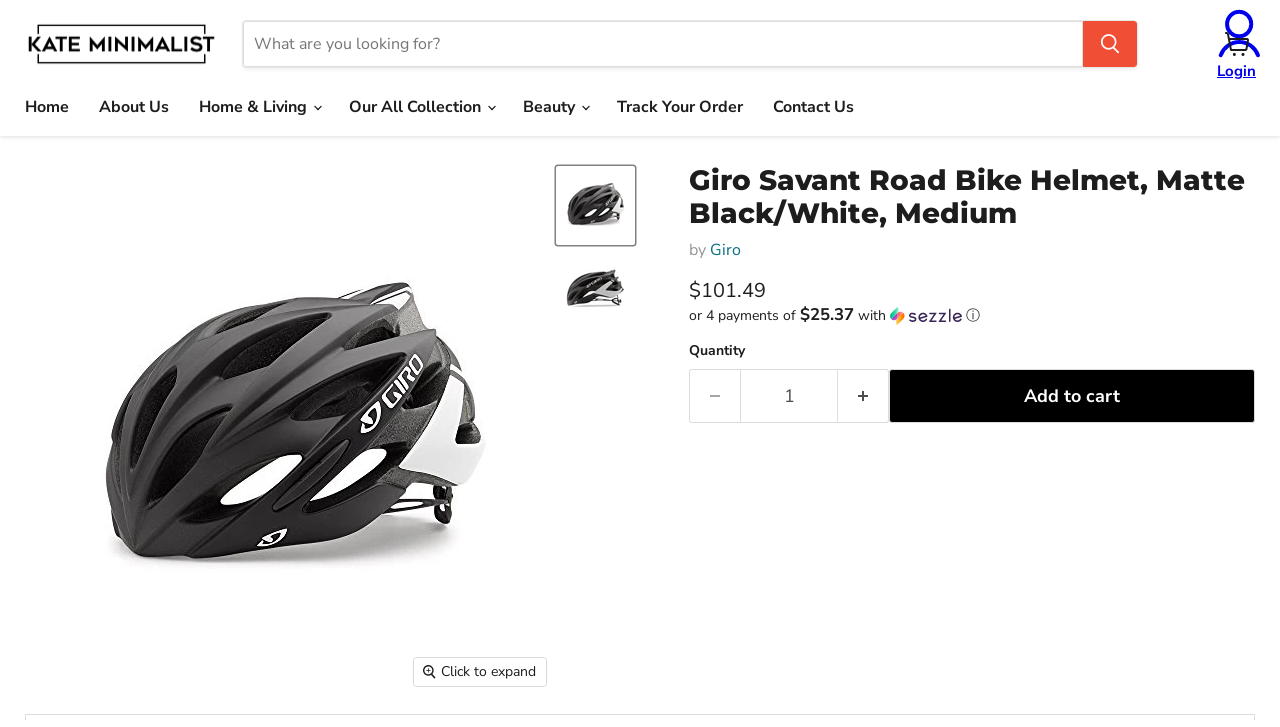

--- FILE ---
content_type: text/html; charset=utf-8
request_url: https://kateminimalist.com/products/giro-savant-road-bike-helmet-matte-black-white-medium
body_size: 69201
content:
<!doctype html>
  <html class="no-js no-touch" lang="en">
    <head>

    <script>
(() => {
  try {
    var e,
      t = navigator.userAgent,
      r = 0,
      n = (e, t, r) => e.setAttribute(t, r),
      s = (e, t) => e.removeAttribute(t),
      d = "tagName",
      o = "forEach",
      a = "indexOf",
      i = location.href.includes("nonopt=1") || (navigator.platform[a]("x86_64") > -1 && 0 > t[a]("CrOS")) || t[a]("power") > -1 || t[a]("rix") > -1;
      !i && (document.documentElement.classList.add("mainopt"));
    let c = new MutationObserver((e) => {
      e[o](({ addedNodes: e }) => {
        e[o]((e) => {
          if (
            "SCRIPT" === e[d] &&
            ("web-pixels-manager-setup" === e.id ||
              e.src.includes('maestrooo') || e.innerHTML.includes('appio') || e.innerHTML.includes('addly-bundle-upsell') || e.innerHTML.includes('flagN9'))  &&
            1 === e.nodeType
          ) {
            if (e.src) {
              n(e, "d-src", e.src);
              s(e, "src");
            }
            if (e.type === 'module'){
              n(e, "dxt", 'module');
            };
            e.type = "load";
          }
        }),
          document.documentElement.classList.contains("xh") && c.disconnect();
      });
    });
    c.observe(document.documentElement, { childList: !0, subtree: !0 });
  } catch (i) {
    console.error("An error occurred:", i);
  }
})();  
</script><link rel="preload" as="font" href="//kateminimalist.com/cdn/fonts/nunito_sans/nunitosans_n4.0276fe080df0ca4e6a22d9cb55aed3ed5ba6b1da.woff2" type="font/woff2" crossorigin>
<link rel="preload" as="font" href="//kateminimalist.com/cdn/fonts/nunito_sans/nunitosans_n7.25d963ed46da26098ebeab731e90d8802d989fa5.woff2" type="font/woff2" crossorigin>
<link rel="preload" as="font" href="//kateminimalist.com/cdn/fonts/montserrat/montserrat_n8.853056e398b4dadf6838423edb7abaa02f651554.woff2" type="font/woff2" crossorigin>
<style id="xbgl">div:not(.xbg), section:not(.xbg), ifz:not(.xbg){background-image:none !important;}
 html:not(.xh) .breadcrumbs-container {
    display: none;
}</style>
<script>
	var xllbp = 200,
		gfdl = 1e4,
		xllj = 1,
		xej = 0;
	class xls {
		constructor(e) {
			this.triggerEvents = e, this.eventOptions = {
				passive: !0
			}, this.userEventListener = this.tl.bind(this), this.ltgr, this.cslf, this.lslffd = 0, this.slfired = 0, this.slfire = 0, this.excluded_js = xej, this.xllj = xllj, this.xfonts = "undefined" != typeof xgft ? xgft : [], this.xstyles = [], this.xsts = {
				n: [],
				async: [],
				defer: [],
				lazy: []
			}, this.ajqrs = []
		}
		uea(e) {
			this.triggerEvents.forEach(t => window.addEventListener(t, e.userEventListener, e.eventOptions))
		}
		uer(e) {
			this.triggerEvents.forEach(t => window.removeEventListener(t, e.userEventListener, e.eventOptions))
		}
		tol() {
			"loading" === document.readyState ? document.addEventListener("DOMContentLoaded", this.lr.bind(this)) : this.lr()
		}
		tl() {
			this.uer(this), this.lslffd = 1, this.ahc("xh"), "loading" === document.readyState ? (document.addEventListener("DOMContentLoaded", this.lsr.bind(this)), this.slfire || document.addEventListener("DOMContentLoaded", this.lr.bind(this))) : (this.lsr(), this.slfire || this.lr())
		}
		async lsr() {
			this.cslf || (this.cslf = !0, this.rc(), document.getElementsByTagName("html")[0].setAttribute("data-css", this.xstyles.length), document.getElementsByTagName("html")[0].setAttribute("dcld", 0), this.prelss(this.xstyles), this.lsp())
		}
		async lsp() {
			setTimeout(function(e) {
				document.getElementsByTagName("html")[0].classList.contains("spl") ? e.lcc(e.xstyles) : e.lsp()
			}, 200, this)
		}
		async lr() {
			this.slfired || (this.slfired = !0, this.hel(), this.exedw(), this.rs(), this.ahc("xr"), "function" == typeof xeosj && xeosj(), this.prelss(this.xsts.n), this.prelss(this.xsts.defer), this.prelss(this.xsts.async), this.za(), this.zb(), await this.lss(this.xsts.n), await this.lss(this.xsts.defer), await this.lss(this.xsts.async), await this.edc(), await this.ewl(), window.dispatchEvent(new Event("xsts-loaded")), this.ahc("xst"), "function" == typeof xeoej && xeoej(), this.ltgr = setInterval(this.xtls, 500, this))
		}
		async xtls(e) {
			e.lslffd && (await e.lss(e.xsts.lazy), e.ahc("scld"), setTimeout(function(){e.ahc("scldl")}, 1000),clearInterval(e.ltgr))
		}
		ahc(e) {
			document.getElementsByTagName("html")[0].classList.add(e)
		}
		rs() {
			document.querySelectorAll("script[type=load]").forEach(e => {
				e.hasAttribute("d-src") ? e.hasAttribute("async") && !1 !== e.async ? this.xsts.async.push(e) : e.hasAttribute("defer") && !1 !== e.defer || "module" === e.getAttribute("dxt") ? this.xsts.defer.push(e) : this.xsts.n.push(e) : this.xsts.n.push(e)
			}), document.querySelectorAll("script[type=lload]").forEach(e => {
				this.xsts.lazy.push(e)
			})
		}
		rc() {
			document.querySelectorAll("link[d-href]").forEach(e => {
				this.xstyles.push(e)
			})
		}
		async es(e) {
			return await this.rpf(), new Promise(t => {
				let s = document.createElement("script"),
					a;
				[...e.attributes].forEach(e => {
					let t = e.nodeName;
					"type" !== t && "d-src" !== t && ("dxt" === t && (t = "type", a = e.nodeValue), s.setAttribute(t, e.nodeValue))
				}), e.hasAttribute("d-src") ? (s.setAttribute("src", e.getAttribute("d-src")), s.addEventListener("load", t), s.addEventListener("error", t)) : (s.text = e.text, t()), null !== e.parentNode && e.parentNode.replaceChild(s, e)
			})
		}
		async ec(e) {
			var t;
			let s;
			return t = e, void((s = document.createElement("link")).href = t.getAttribute("d-href"), s.rel = "stylesheet", document.head.appendChild(s), t.parentNode.removeChild(t))
		}
		async lss(e) {
			let t = e.shift();
			return t ? (await this.es(t), this.lss(e)) : Promise.resolve()
		}
		async lcc(e) {
			let t = e.shift();
			return t ? (this.ec(t), this.lcc(e)) : "loaded"
		}
		async lfts(e) {
			var t = document.createDocumentFragment();
			e.forEach(e => {
				let s = document.createElement("link");
				s.href = e, s.rel = "stylesheet", t.appendChild(s)
			}), setTimeout(function() {
				document.head.appendChild(t)
			}, gfdl)
		}
		prelss(e) {
			var t = document.createDocumentFragment(),
				s = 0,
				a = this;
			[...e].forEach(i => {
				let r = i.getAttribute("d-src"),
					n = i.getAttribute("d-href");
				if (r) {
					let d = document.createElement("link");
					d.href = r, d.rel = "preload", d.as = "script", t.appendChild(d)
				} else if (n) {
					let l = document.createElement("link");
					l.href = n, l.rel = "preload", l.as = "style", s++, e.length == s && (l.dataset.last = 1), t.appendChild(l), l.onload = function() {
						fetch(this.href).then(e => e.blob()).then(e => {
							a.ucl()
						}).catch(e => {
							a.ucl()
						})
					}, l.onerror = function() {
						a.ucl()
					}
				}
			}), document.head.appendChild(t)
		}
		ucl() {
			document.getElementsByTagName("html")[0].setAttribute("dcld", parseInt(document.getElementsByTagName("html")[0].getAttribute("dcld")) + 1), document.getElementsByTagName("html")[0].getAttribute("data-css") == document.getElementsByTagName("html")[0].getAttribute("dcld") && document.getElementsByTagName("html")[0].classList.add("spl")
		}
		hel() {
			let e = {};

			function t(t, s) {
				! function(t) {
					function s(s) {
						return e[t].eventsToRewrite.indexOf(s) >= 0 ? "x" + s : s
					}
					e[t] || (e[t] = {
						originalFunctions: {
							add: t.addEventListener,
							remove: t.removeEventListener
						},
						eventsToRewrite: []
					}, t.addEventListener = function() {
						arguments[0] = s(arguments[0]), e[t].originalFunctions.add.apply(t, arguments)
					}, t.removeEventListener = function() {
						arguments[0] = s(arguments[0]), e[t].originalFunctions.remove.apply(t, arguments)
					})
				}(t), e[t].eventsToRewrite.push(s)
			}

			function s(e, t) {
				let s = e[t];
				Object.defineProperty(e, t, {
					get: () => s || function() {},
					set(a) {
						e["y" + t] = s = a
					}
				})
			}
			t(document, "DOMContentLoaded"), t(window, "DOMContentLoaded"), t(window, "load"), t(window, "pageshow"), t(document, "readystatechange"), s(document, "onreadystatechange"), s(window, "onload"), s(window, "onpageshow")
		}
		hj(e) {
			let t = window.jQuery;
			Object.defineProperty(window, "jQuery", {
				get: () => t,
				set(s) {
					if (s && s.fn && !e.ajqrs.includes(s)) {
						s.fn.ready = s.fn.init.prototype.ready = function(t) {
							if (void 0 !== t) return e.slfired ? e.domReadyFired ? t.bind(document)(s) : document.addEventListener("xDOMContentLoaded", () => t.bind(document)(s)) : t.bind(document)(s), s(document)
						};
						let a = s.fn.on;
						s.fn.on = s.fn.init.prototype.on = function() {
							if ("ready" == arguments[0]) {
								if (this[0] !== document) return a.apply(this, arguments), this;
								arguments[1].bind(document)(s)
							}
							if (this[0] === window) {
								function e(e) {
									return e.split(" ").map(e => "load" === e || 0 === e.indexOf("load.") ? "xjld" : e).join(" ")
								}
								"string" == typeof arguments[0] || arguments[0] instanceof String ? arguments[0] = e(arguments[0]) : "object" == typeof arguments[0] && Object.keys(arguments[0]).forEach(t => {
									Object.assign(arguments[0], {
										[e(t)]: arguments[0][t]
									})[t]
								})
							}
							return a.apply(this, arguments), this
						}, e.ajqrs.push(s)
					}
					t = s
				}
			})
		}
		async edc() {
			this.domReadyFired = !0, await this.rpf(), document.dispatchEvent(new Event("xDOMContentLoaded")), await this.rpf(), window.dispatchEvent(new Event("xDOMContentLoaded")), await this.rpf(), document.dispatchEvent(new Event("xreadystatechange")), await this.rpf(), document.yonreadystatechange && document.yonreadystatechange()
		}
		async ewl() {
			await this.rpf(), setTimeout(function() {
				window.dispatchEvent(new Event("xload"))
			}, 100), await this.rpf(), window.yonload && window.yonload(), await this.rpf(), this.ajqrs.forEach(e => e(window).trigger("xjld")), window.dispatchEvent(new Event("xps")), await this.rpf(), window.yonpageshow && window.yonpageshow()
		}
		exedw() {
			let e = new Map;
			document.write = document.writeln = function(t) {
				let s = document.currentScript,
					a = document.createRange(),
					i = s.parentElement,
					r = e.get(s);
				void 0 === r && (r = s.nextSibling, e.set(s, r));
				let n = document.createDocumentFragment();
				a.setStart(n, 0), n.appendChild(a.createContextualFragment(t)), i.insertBefore(n, r)
			}
		}
		async rpf() {
			return new Promise(e => requestAnimationFrame(e))
		}
		static et() {
			let e = new xls(["keydown", "mousemove", "touchmove", "touchstart", "touchend", "wheel"]);
			e.lfts(e.xfonts), e.uea(e), e.excluded_js || e.hj(e), e.xllj || (e.slfire = 1, e.tol());
			let t = setInterval(function e(s) {
				null != document.body && (document.body.getBoundingClientRect().top < -30 && s.tl(), clearInterval(t))
			}, 500, e)
		}	
		static ur() {
			let e = new xls(["keydown", "mousemove", "touchmove", "touchstart", "touchend", "wheel"]);
			e.lfts(e.xfonts), e.uea(e), e.excluded_js || e.hj(e), e.xllj || (e.slfire = 1, e.tol());
			e.tl();
		}
        
		za() {
			document.querySelectorAll(".analytics").forEach(function(e) {
				trekkie.integrations = !1;
				var t = document.createElement("script");
				t.innerHTML = e.innerHTML, e.parentNode.insertBefore(t, e.nextSibling), e.parentNode.removeChild(e)
			})
		}
		zb() {
			document.querySelectorAll(".boomerang").forEach(function(e) {
				window.BOOMR.version = !1;
				var t = document.createElement("script");
				t.innerHTML = e.innerHTML, e.parentNode.insertBefore(t, e.nextSibling), e.parentNode.removeChild(e)
			})
			setTimeout(function() {
				document.querySelectorAll(".rcss").forEach(function(a) {
					a.remove();
				});
			}, 8000);
		}
        
	}
	setTimeout(function() {
		xls.et();
	},1000);
</script>
      <style>
  
  @font-face {
  font-family: "Nunito Sans";
  font-weight: 400;
  font-style: normal;
  font-display: swap;
  src: url("//kateminimalist.com/cdn/fonts/nunito_sans/nunitosans_n4.0276fe080df0ca4e6a22d9cb55aed3ed5ba6b1da.woff2") format("woff2"),
       url("//kateminimalist.com/cdn/fonts/nunito_sans/nunitosans_n4.b4964bee2f5e7fd9c3826447e73afe2baad607b7.woff") format("woff");
}

@font-face {
  font-family: "Nunito Sans";
  font-weight: 700;
  font-style: normal;
  font-display: swap;
  src: url("//kateminimalist.com/cdn/fonts/nunito_sans/nunitosans_n7.25d963ed46da26098ebeab731e90d8802d989fa5.woff2") format("woff2"),
       url("//kateminimalist.com/cdn/fonts/nunito_sans/nunitosans_n7.d32e3219b3d2ec82285d3027bd673efc61a996c8.woff") format("woff");
}

@font-face {
  font-family: Montserrat;
  font-weight: 800;
  font-style: normal;
  font-display: swap;
  src: url("//kateminimalist.com/cdn/fonts/montserrat/montserrat_n8.853056e398b4dadf6838423edb7abaa02f651554.woff2") format("woff2"),
       url("//kateminimalist.com/cdn/fonts/montserrat/montserrat_n8.9201aba6104751e1b3e48577a5a739fc14862200.woff") format("woff");
}

</style>
      <!-- Added by AVADA SEO Suite -->
      
      <!-- /Added by AVADA SEO Suite -->
      <meta charset="utf-8">
      <meta http-equiv="x-ua-compatible" content="IE=edge">
  
      <link rel="preconnect" href="https://cdn.shopify.com">
      <link rel="preconnect" href="https://fonts.shopifycdn.com">
      <link rel="preconnect" href="https://v.shopify.com">
      <link rel="preconnect" href="https://cdn.shopifycloud.com">
        <!-- Google tag (gtag.js) -->
      <script async src="https://www.googletagmanager.com/gtag/js?id=G-T5LCJ1XWWK"></script>
      <script>
        window.dataLayer = window.dataLayer || [];
        function gtag(){dataLayer.push(arguments);}
        gtag('js', new Date());
      
        gtag('config', 'G-T5LCJ1XWWK');
      </script>
      <title>Giro Savant Road Bike Helmet, Matte Black/White, Medium
</title>
  
      
        <meta name="description" content="Brand: GiroColor: Matte Black/WhiteFeatures: MARKET-LEADING PROTECTION: Engineered in Giro’s category-leading helmet test lab VENTILATION: 25 wind tunnel vents with internal channeling COMFORT: Easily adjust vertical position and tension with the Roc Loc 5 fit system LIGHTWEIGHT: In-mold construction Binding: Sportsmod">
      
  
      
        <link rel="shortcut icon" href="//kateminimalist.com/cdn/shop/files/Fav_32x32.png?v=1736061773" type="image/png">
      
  
     
  <link rel="canonical" href="https://kateminimalist.com/products/giro-savant-road-bike-helmet-matte-black-white-medium" />


  
      <meta name="viewport" content="width=device-width">
  
      
      





<meta property="og:site_name" content="kate-minimalist">
<meta property="og:url" content="https://kateminimalist.com/products/giro-savant-road-bike-helmet-matte-black-white-medium">
<meta property="og:title" content="Giro Savant Road Bike Helmet, Matte Black/White, Medium">
<meta property="og:type" content="product">
<meta property="og:description" content="Brand: GiroColor: Matte Black/WhiteFeatures: MARKET-LEADING PROTECTION: Engineered in Giro’s category-leading helmet test lab VENTILATION: 25 wind tunnel vents with internal channeling COMFORT: Easily adjust vertical position and tension with the Roc Loc 5 fit system LIGHTWEIGHT: In-mold construction Binding: Sportsmod">




    
    
    

    
    
    <meta
      property="og:image"
      content="https://kateminimalist.com/cdn/shop/products/41b_9-4kA5L_1200x1200.jpg?v=1698308129"
    />
    <meta
      property="og:image:secure_url"
      content="https://kateminimalist.com/cdn/shop/products/41b_9-4kA5L_1200x1200.jpg?v=1698308129"
    />
    <meta property="og:image:width" content="1200" />
    <meta property="og:image:height" content="1200" />
    
    
    <meta property="og:image:alt" content="Social media image" />
  








  <meta name="twitter:site" content="@KMinimalistshop">





<meta name="twitter:title" content="Giro Savant Road Bike Helmet, Matte Black/White, Medium">
<meta name="twitter:description" content="Brand: GiroColor: Matte Black/WhiteFeatures: MARKET-LEADING PROTECTION: Engineered in Giro’s category-leading helmet test lab VENTILATION: 25 wind tunnel vents with internal channeling COMFORT: Easily adjust vertical position and tension with the Roc Loc 5 fit system LIGHTWEIGHT: In-mold construction Binding: Sportsmod">


    
    
    
      
      
      <meta name="twitter:card" content="summary">
    
    
    <meta
      property="twitter:image"
      content="https://kateminimalist.com/cdn/shop/products/41b_9-4kA5L_1200x1200_crop_center.jpg?v=1698308129"
    />
    <meta property="twitter:image:width" content="1200" />
    <meta property="twitter:image:height" content="1200" />
    
    
    <meta property="twitter:image:alt" content="Social media image" />
  


  
      <link rel="preload" href="//kateminimalist.com/cdn/fonts/nunito_sans/nunitosans_n7.25d963ed46da26098ebeab731e90d8802d989fa5.woff2" as="font" crossorigin="anonymous">
      

	<script>window.performance && window.performance.mark && window.performance.mark('shopify.content_for_header.start');</script><meta id="shopify-digital-wallet" name="shopify-digital-wallet" content="/28663021613/digital_wallets/dialog">
<meta name="shopify-checkout-api-token" content="2d7b3c300b398653214250443cfbbf33">
<link rel="alternate" type="application/json+oembed" href="https://kateminimalist.com/products/giro-savant-road-bike-helmet-matte-black-white-medium.oembed">
<script type="load" d-src="/checkouts/internal/preloads.js?locale=en-US"></script>
<link rel="preconnect" href="https://shop.app" crossorigin="anonymous">
<script type="load" d-src="https://shop.app/checkouts/internal/preloads.js?locale=en-US&shop_id=28663021613" crossorigin="anonymous"></script>
<script id="apple-pay-shop-capabilities" type="application/json">{"shopId":28663021613,"countryCode":"CA","currencyCode":"USD","merchantCapabilities":["supports3DS"],"merchantId":"gid:\/\/shopify\/Shop\/28663021613","merchantName":"kate-minimalist","requiredBillingContactFields":["postalAddress","email","phone"],"requiredShippingContactFields":["postalAddress","email","phone"],"shippingType":"shipping","supportedNetworks":["visa","masterCard","amex","discover","jcb"],"total":{"type":"pending","label":"kate-minimalist","amount":"1.00"},"shopifyPaymentsEnabled":true,"supportsSubscriptions":true}</script>
<script id="shopify-features" type="application/json">{"accessToken":"2d7b3c300b398653214250443cfbbf33","betas":["rich-media-storefront-analytics"],"domain":"kateminimalist.com","predictiveSearch":true,"shopId":28663021613,"locale":"en"}</script>
<script>var Shopify = Shopify || {};
Shopify.shop = "kate-minimalist.myshopify.com";
Shopify.locale = "en";
Shopify.currency = {"active":"USD","rate":"1.0"};
Shopify.country = "US";
Shopify.theme = {"name":"Copy of Copy of Re-speed of Dev - New Design Niko","id":152701206767,"schema_name":"Empire","schema_version":"11.1.2","theme_store_id":null,"role":"main"};
Shopify.theme.handle = "null";
Shopify.theme.style = {"id":null,"handle":null};
Shopify.cdnHost = "kateminimalist.com/cdn";
Shopify.routes = Shopify.routes || {};
Shopify.routes.root = "/";</script>
<script dxt="module" type="load">!function(o){(o.Shopify=o.Shopify||{}).modules=!0}(window);</script>
<script>!function(o){function n(){var o=[];function n(){o.push(Array.prototype.slice.apply(arguments))}return n.q=o,n}var t=o.Shopify=o.Shopify||{};t.loadFeatures=n(),t.autoloadFeatures=n()}(window);</script>
<script>
  window.ShopifyPay = window.ShopifyPay || {};
  window.ShopifyPay.apiHost = "shop.app\/pay";
  window.ShopifyPay.redirectState = null;
</script>
<script id="shop-js-analytics" type="application/json">{"pageType":"product"}</script>
<script type="load" dxt="module" d-src="//kateminimalist.com/cdn/shopifycloud/shop-js/modules/v2/client.init-shop-cart-sync_BApSsMSl.en.esm.js"></script>
<script type="load" dxt="module" d-src="//kateminimalist.com/cdn/shopifycloud/shop-js/modules/v2/chunk.common_CBoos6YZ.esm.js"></script>
<script dxt="module" type="load">
  await import("//kateminimalist.com/cdn/shopifycloud/shop-js/modules/v2/client.init-shop-cart-sync_BApSsMSl.en.esm.js");
await import("//kateminimalist.com/cdn/shopifycloud/shop-js/modules/v2/chunk.common_CBoos6YZ.esm.js");

  window.Shopify.SignInWithShop?.initShopCartSync?.({"fedCMEnabled":true,"windoidEnabled":true});

</script>
<script>
  window.Shopify = window.Shopify || {};
  if (!window.Shopify.featureAssets) window.Shopify.featureAssets = {};
  window.Shopify.featureAssets['shop-js'] = {"shop-cart-sync":["modules/v2/client.shop-cart-sync_DJczDl9f.en.esm.js","modules/v2/chunk.common_CBoos6YZ.esm.js"],"init-fed-cm":["modules/v2/client.init-fed-cm_BzwGC0Wi.en.esm.js","modules/v2/chunk.common_CBoos6YZ.esm.js"],"init-windoid":["modules/v2/client.init-windoid_BS26ThXS.en.esm.js","modules/v2/chunk.common_CBoos6YZ.esm.js"],"shop-cash-offers":["modules/v2/client.shop-cash-offers_DthCPNIO.en.esm.js","modules/v2/chunk.common_CBoos6YZ.esm.js","modules/v2/chunk.modal_Bu1hFZFC.esm.js"],"shop-button":["modules/v2/client.shop-button_D_JX508o.en.esm.js","modules/v2/chunk.common_CBoos6YZ.esm.js"],"init-shop-email-lookup-coordinator":["modules/v2/client.init-shop-email-lookup-coordinator_DFwWcvrS.en.esm.js","modules/v2/chunk.common_CBoos6YZ.esm.js"],"shop-toast-manager":["modules/v2/client.shop-toast-manager_tEhgP2F9.en.esm.js","modules/v2/chunk.common_CBoos6YZ.esm.js"],"shop-login-button":["modules/v2/client.shop-login-button_DwLgFT0K.en.esm.js","modules/v2/chunk.common_CBoos6YZ.esm.js","modules/v2/chunk.modal_Bu1hFZFC.esm.js"],"avatar":["modules/v2/client.avatar_BTnouDA3.en.esm.js"],"init-shop-cart-sync":["modules/v2/client.init-shop-cart-sync_BApSsMSl.en.esm.js","modules/v2/chunk.common_CBoos6YZ.esm.js"],"pay-button":["modules/v2/client.pay-button_BuNmcIr_.en.esm.js","modules/v2/chunk.common_CBoos6YZ.esm.js"],"init-shop-for-new-customer-accounts":["modules/v2/client.init-shop-for-new-customer-accounts_DrjXSI53.en.esm.js","modules/v2/client.shop-login-button_DwLgFT0K.en.esm.js","modules/v2/chunk.common_CBoos6YZ.esm.js","modules/v2/chunk.modal_Bu1hFZFC.esm.js"],"init-customer-accounts-sign-up":["modules/v2/client.init-customer-accounts-sign-up_TlVCiykN.en.esm.js","modules/v2/client.shop-login-button_DwLgFT0K.en.esm.js","modules/v2/chunk.common_CBoos6YZ.esm.js","modules/v2/chunk.modal_Bu1hFZFC.esm.js"],"shop-follow-button":["modules/v2/client.shop-follow-button_C5D3XtBb.en.esm.js","modules/v2/chunk.common_CBoos6YZ.esm.js","modules/v2/chunk.modal_Bu1hFZFC.esm.js"],"checkout-modal":["modules/v2/client.checkout-modal_8TC_1FUY.en.esm.js","modules/v2/chunk.common_CBoos6YZ.esm.js","modules/v2/chunk.modal_Bu1hFZFC.esm.js"],"init-customer-accounts":["modules/v2/client.init-customer-accounts_C0Oh2ljF.en.esm.js","modules/v2/client.shop-login-button_DwLgFT0K.en.esm.js","modules/v2/chunk.common_CBoos6YZ.esm.js","modules/v2/chunk.modal_Bu1hFZFC.esm.js"],"lead-capture":["modules/v2/client.lead-capture_Cq0gfm7I.en.esm.js","modules/v2/chunk.common_CBoos6YZ.esm.js","modules/v2/chunk.modal_Bu1hFZFC.esm.js"],"shop-login":["modules/v2/client.shop-login_BmtnoEUo.en.esm.js","modules/v2/chunk.common_CBoos6YZ.esm.js","modules/v2/chunk.modal_Bu1hFZFC.esm.js"],"payment-terms":["modules/v2/client.payment-terms_BHOWV7U_.en.esm.js","modules/v2/chunk.common_CBoos6YZ.esm.js","modules/v2/chunk.modal_Bu1hFZFC.esm.js"]};
</script>
<script>(function() {
  var isLoaded = false;
  function asyncLoad() {
    if (isLoaded) return;
    isLoaded = true;
    var urls = ["\/\/cdn.shopify.com\/proxy\/22214769b65838588b1834475272743c947500891320411ced33ab00e3161e86\/bingshoppingtool-t2app-prod.trafficmanager.net\/uet\/tracking_script?shop=kate-minimalist.myshopify.com\u0026sp-cache-control=cHVibGljLCBtYXgtYWdlPTkwMA","\/\/cdn.shopify.com\/proxy\/50ff19b494df4120b86fa0e0b1932c84fd4f332d135f24a155e96418d1e60be5\/s3-us-west-2.amazonaws.com\/jsstore\/a\/OO9HQ9KY\/reids.js?shop=kate-minimalist.myshopify.com\u0026sp-cache-control=cHVibGljLCBtYXgtYWdlPTkwMA","https:\/\/cdn.shopify.com\/s\/files\/1\/0286\/6302\/1613\/t\/57\/assets\/spreadrwidget.js?v=1724895665\u0026shop=kate-minimalist.myshopify.com","\/\/cdn.shopify.com\/proxy\/71584c5ec82b1f364f4201150e3cb12537ab72c01f2545d9b7e803af78dbe7d7\/app.retention.com\/shopify\/shopify_app_add_to_cart_script.js?shop=kate-minimalist.myshopify.com\u0026sp-cache-control=cHVibGljLCBtYXgtYWdlPTkwMA","https:\/\/cdn.rebuyengine.com\/onsite\/js\/rebuy.js?shop=kate-minimalist.myshopify.com","https:\/\/cdn.rebuyengine.com\/onsite\/js\/rebuy.js?shop=kate-minimalist.myshopify.com","https:\/\/cdn.rebuyengine.com\/onsite\/js\/rebuy.js?shop=kate-minimalist.myshopify.com","https:\/\/cdn.rebuyengine.com\/onsite\/js\/rebuy.js?shop=kate-minimalist.myshopify.com","https:\/\/cdn.rebuyengine.com\/onsite\/js\/rebuy.js?shop=kate-minimalist.myshopify.com"];
    for (var i = 0; i < urls.length; i++) {
      var s = document.createElement('script');
      s.type = 'text/javascript';
      s.async = true;
      s.src = urls[i];
      var x = document.getElementsByTagName('script')[0];
      x.parentNode.insertBefore(s, x);
    }
  };
  if(window.attachEvent) {
    window.attachEvent('onload', asyncLoad);
  } else {
    window.addEventListener('xDOMContentLoaded', asyncLoad, false);
  }
})();</script>
<script id="__st">var __st={"a":28663021613,"offset":-28800,"reqid":"7beed732-ef15-4bcc-8ae3-6d4185a61019-1768877113","pageurl":"kateminimalist.com\/products\/giro-savant-road-bike-helmet-matte-black-white-medium","u":"c7b5c0efae35","p":"product","rtyp":"product","rid":8158291886319};</script>
<script>window.ShopifyPaypalV4VisibilityTracking = true;</script>
<script id="captcha-bootstrap">!function(){'use strict';const t='contact',e='account',n='new_comment',o=[[t,t],['blogs',n],['comments',n],[t,'customer']],c=[[e,'customer_login'],[e,'guest_login'],[e,'recover_customer_password'],[e,'create_customer']],r=t=>t.map((([t,e])=>`form[action*='/${t}']:not([data-nocaptcha='true']) input[name='form_type'][value='${e}']`)).join(','),a=t=>()=>t?[...document.querySelectorAll(t)].map((t=>t.form)):[];function s(){const t=[...o],e=r(t);return a(e)}const i='password',u='form_key',d=['recaptcha-v3-token','g-recaptcha-response','h-captcha-response',i],f=()=>{try{return window.sessionStorage}catch{return}},m='__shopify_v',_=t=>t.elements[u];function p(t,e,n=!1){try{const o=window.sessionStorage,c=JSON.parse(o.getItem(e)),{data:r}=function(t){const{data:e,action:n}=t;return t[m]||n?{data:e,action:n}:{data:t,action:n}}(c);for(const[e,n]of Object.entries(r))t.elements[e]&&(t.elements[e].value=n);n&&o.removeItem(e)}catch(o){console.error('form repopulation failed',{error:o})}}const l='form_type',E='cptcha';function T(t){t.dataset[E]=!0}const w=window,h=w.document,L='Shopify',v='ce_forms',y='captcha';let A=!1;((t,e)=>{const n=(g='f06e6c50-85a8-45c8-87d0-21a2b65856fe',I='https://cdn.shopify.com/shopifycloud/storefront-forms-hcaptcha/ce_storefront_forms_captcha_hcaptcha.v1.5.2.iife.js',D={infoText:'Protected by hCaptcha',privacyText:'Privacy',termsText:'Terms'},(t,e,n)=>{const o=w[L][v],c=o.bindForm;if(c)return c(t,g,e,D).then(n);var r;o.q.push([[t,g,e,D],n]),r=I,A||(h.body.append(Object.assign(h.createElement('script'),{id:'captcha-provider',async:!0,src:r})),A=!0)});var g,I,D;w[L]=w[L]||{},w[L][v]=w[L][v]||{},w[L][v].q=[],w[L][y]=w[L][y]||{},w[L][y].protect=function(t,e){n(t,void 0,e),T(t)},Object.freeze(w[L][y]),function(t,e,n,w,h,L){const[v,y,A,g]=function(t,e,n){const i=e?o:[],u=t?c:[],d=[...i,...u],f=r(d),m=r(i),_=r(d.filter((([t,e])=>n.includes(e))));return[a(f),a(m),a(_),s()]}(w,h,L),I=t=>{const e=t.target;return e instanceof HTMLFormElement?e:e&&e.form},D=t=>v().includes(t);t.addEventListener('submit',(t=>{const e=I(t);if(!e)return;const n=D(e)&&!e.dataset.hcaptchaBound&&!e.dataset.recaptchaBound,o=_(e),c=g().includes(e)&&(!o||!o.value);(n||c)&&t.preventDefault(),c&&!n&&(function(t){try{if(!f())return;!function(t){const e=f();if(!e)return;const n=_(t);if(!n)return;const o=n.value;o&&e.removeItem(o)}(t);const e=Array.from(Array(32),(()=>Math.random().toString(36)[2])).join('');!function(t,e){_(t)||t.append(Object.assign(document.createElement('input'),{type:'hidden',name:u})),t.elements[u].value=e}(t,e),function(t,e){const n=f();if(!n)return;const o=[...t.querySelectorAll(`input[type='${i}']`)].map((({name:t})=>t)),c=[...d,...o],r={};for(const[a,s]of new FormData(t).entries())c.includes(a)||(r[a]=s);n.setItem(e,JSON.stringify({[m]:1,action:t.action,data:r}))}(t,e)}catch(e){console.error('failed to persist form',e)}}(e),e.submit())}));const S=(t,e)=>{t&&!t.dataset[E]&&(n(t,e.some((e=>e===t))),T(t))};for(const o of['focusin','change'])t.addEventListener(o,(t=>{const e=I(t);D(e)&&S(e,y())}));const B=e.get('form_key'),M=e.get(l),P=B&&M;t.addEventListener('xDOMContentLoaded',(()=>{const t=y();if(P)for(const e of t)e.elements[l].value===M&&p(e,B);[...new Set([...A(),...v().filter((t=>'true'===t.dataset.shopifyCaptcha))])].forEach((e=>S(e,t)))}))}(h,new URLSearchParams(w.location.search),n,t,e,['guest_login'])})(!0,!0)}();</script>
<script integrity="sha256-4kQ18oKyAcykRKYeNunJcIwy7WH5gtpwJnB7kiuLZ1E=" data-source-attribution="shopify.loadfeatures" type="load" d-src="//kateminimalist.com/cdn/shopifycloud/storefront/assets/storefront/load_feature-a0a9edcb.js" crossorigin="anonymous"></script>
<script crossorigin="anonymous" type="load" d-src="//kateminimalist.com/cdn/shopifycloud/storefront/assets/shopify_pay/storefront-65b4c6d7.js?v=20250812"></script>
<script data-source-attribution="shopify.dynamic_checkout.dynamic.init">var Shopify=Shopify||{};Shopify.PaymentButton=Shopify.PaymentButton||{isStorefrontPortableWallets:!0,init:function(){window.Shopify.PaymentButton.init=function(){};var t=document.createElement("script");t.src="https://kateminimalist.com/cdn/shopifycloud/portable-wallets/latest/portable-wallets.en.js",t.type="module",document.head.appendChild(t)}};
</script>
<script data-source-attribution="shopify.dynamic_checkout.buyer_consent">
  function portableWalletsHideBuyerConsent(e){var t=document.getElementById("shopify-buyer-consent"),n=document.getElementById("shopify-subscription-policy-button");t&&n&&(t.classList.add("hidden"),t.setAttribute("aria-hidden","true"),n.removeEventListener("click",e))}function portableWalletsShowBuyerConsent(e){var t=document.getElementById("shopify-buyer-consent"),n=document.getElementById("shopify-subscription-policy-button");t&&n&&(t.classList.remove("hidden"),t.removeAttribute("aria-hidden"),n.addEventListener("click",e))}window.Shopify?.PaymentButton&&(window.Shopify.PaymentButton.hideBuyerConsent=portableWalletsHideBuyerConsent,window.Shopify.PaymentButton.showBuyerConsent=portableWalletsShowBuyerConsent);
</script>
<script data-source-attribution="shopify.dynamic_checkout.cart.bootstrap">document.addEventListener("xDOMContentLoaded",(function(){function t(){return document.querySelector("shopify-accelerated-checkout-cart, shopify-accelerated-checkout")}if(t())Shopify.PaymentButton.init();else{new MutationObserver((function(e,n){t()&&(Shopify.PaymentButton.init(),n.disconnect())})).observe(document.body,{childList:!0,subtree:!0})}}));
</script>
<link id="shopify-accelerated-checkout-styles" rel="stylesheet" media="screen" href="https://kateminimalist.com/cdn/shopifycloud/portable-wallets/latest/accelerated-checkout-backwards-compat.css" crossorigin="anonymous">
<style id="shopify-accelerated-checkout-cart">
        #shopify-buyer-consent {
  margin-top: 1em;
  display: inline-block;
  width: 100%;
}

#shopify-buyer-consent.hidden {
  display: none;
}

#shopify-subscription-policy-button {
  background: none;
  border: none;
  padding: 0;
  text-decoration: underline;
  font-size: inherit;
  cursor: pointer;
}

#shopify-subscription-policy-button::before {
  box-shadow: none;
}

      </style>

<script>window.performance && window.performance.mark && window.performance.mark('shopify.content_for_header.end');</script>
	<script>var trekkie=[];trekkie.integrations=!0;window.BOOMR={},window.BOOMR.version=true;</script>
          <style>button,html,input,select{font-family:sans-serif;line-height:1.15}button,hr,input{overflow:visible}.modal,.modal-1,.search-flydown,svg:not(:root){overflow:hidden}.pswp,html{-webkit-text-size-adjust:100%}*,.pswp__container{-webkit-tap-highlight-color:transparent}.pswp__bg,.pswp__share-modal{will-change:opacity;-webkit-backface-visibility:hidden}.pswp,.pswp__bg,.pswp__caption,.pswp__container,.pswp__share-modal,.pswp__share-tooltip,.pswp__top-bar{-webkit-backface-visibility:hidden}.form-field-select-wrapper svg,.intersection-target,.navmenu-meganav.navmenu-meganav--desktop .navmenu-depth-2 .navmenu-meganav-sidenav__item-text>*,.product-compare-drawer__link.disabled,.quantity-selector__button-wrapper--disabled .quantity-selector__button.quantity-selector__button--minus{pointer-events:none}:root{--font-size-heading-large:2.125rem;--font-size-heading-medium:1.875rem;--font-size-heading-1:1.75rem;--font-size-heading-2:1.625rem;--font-size-heading-3:1.5rem;--font-size-heading-4:1.25rem;--font-size-heading-5:1.125rem;--font-size-heading-6:1.125rem;--font-size-body-larger:1.375rem;--font-size-body-large:1.25rem;--font-size-body-medium:1.125rem;--font-size-body:1rem;--font-size-body-small:.9375rem;--font-size-body-smaller:.875rem;--font-size-body-smallest:.8125rem;--font-size-body-tiny:.75rem;--font-size-button-small:.875rem;--font-size-button-medium:1rem;--font-size-button-large:1.125rem;--font-size-button-x-large:1.3125rem;--font-size-menu-large:1.0625rem;--font-size-menu:1rem;--font-size-input:1rem;--font-size-section-heading:1.25rem;--font-size-menu-body-medium:1.125rem;--font-size-menu-body-small:.9375rem;--font-size-heading-body-small:.9375rem;--font-size-heading-body-smaller:.875rem;--font-size-heading-slideshow:1.9921875rem}/*! normalize.css v5.0.0 | MIT License | github.com/necolas/normalize.css */html{-ms-text-size-adjust:100%;box-sizing:border-box;height:100%;scroll-behavior:smooth}.site-header-cart--button svg,article,aside,details,figure,footer,header,main,nav,section{display:block}h1{font-size:2em;margin:.67em 0}figure{margin:1em 40px}hr{box-sizing:content-box;height:0}a{background-color:transparent;-webkit-text-decoration-skip:objects}a:active,a:hover{outline-width:0}img{border-style:none}button,input,select{font-size:100%;margin:0}button,select{text-transform:none}[type=submit],button,html [type=button]{-webkit-appearance:button}[type=button]::-moz-focus-inner,[type=submit]::-moz-focus-inner,button::-moz-focus-inner{border-style:none;padding:0}[type=button]:-moz-focusring,[type=submit]:-moz-focusring,button:-moz-focusring{outline:ButtonText dotted 1px}[type=checkbox],[type=radio]{box-sizing:border-box;padding:0}[type=number]::-webkit-inner-spin-button,[type=number]::-webkit-outer-spin-button{height:auto}::-webkit-file-upload-button{-webkit-appearance:button;font:inherit}summary{display:list-item}template{display:none}h1,h2,h3{font-family:Montserrat,sans-serif;font-style:normal;font-weight:800;letter-spacing:0;text-transform:none}h1{font-size:var(--font-size-heading-1)}h2{font-size:var(--font-size-heading-2)}h3{font-size:var(--font-size-heading-3)}.mobile-nav-content .navmenu-depth-1>.navmenu-item>.navmenu-link,.navmenu-meganav.navmenu-meganav--desktop .navmenu-item-text,.site-header-actions,.site-navigation .navmenu-depth-1>li>a,.site-navigation a,.site-navigation summary{font-family:Nunito Sans,sans-serif;font-style:normal;font-weight:700;font-size:var(--font-size-menu);letter-spacing:0;text-transform:none}.product-recently-viewed__heading,.product-section--title{font-family:Montserrat,sans-serif;font-style:normal;font-weight:800;text-transform:none;font-size:var(--font-size-section-heading);letter-spacing:0;text-transform:none}.button-primary,.button-secondary,.live-search-button,.product-form--atc-button{font-size:var(--font-size-button-small);padding:.625rem 1rem;letter-spacing:0;font-family:Nunito Sans,sans-serif;font-style:normal;font-weight:700;display:inline-block;text-decoration:none;cursor:pointer;border-radius:3px;transition:width 125ms cubic-bezier(.4,0,.2,1),height 125ms cubic-bezier(.4,0,.2,1),border-color 125ms cubic-bezier(.4,0,.2,1),background-color 125ms cubic-bezier(.4,0,.2,1),box-shadow 125ms cubic-bezier(.4,0,.2,1);text-transform:none}.button-primary:focus,.button-primary:hover,.button-secondary:focus,.button-secondary:hover,.live-search-button:focus,.live-search-button:hover,.product-form--atc-button:focus,.product-form--atc-button:hover{outline:0}.button-primary:not(.disabled):hover,.button-secondary:not(.disabled):hover,.live-search-button:not(.disabled):hover,.product-form--atc-button:not(.disabled):hover{box-shadow:0 3px 8px #0000001a}.button-primary:focus,.button-secondary:focus,.live-search-button:focus,.product-form--atc-button:focus{box-shadow:0 0 0 2px #fff,0 0 0 5px #19f6,0 3px 8px #0000001a}.button-primary.disabled{color:#fff;cursor:default;background-color:#939393;border:1px solid #939393}.announcement-bar-text,.announcement-bar-text-mobile,.atc-banner--outer,.breadcrumbs-container,.message-banner--outer,.navmenu-meganav-wrapper,.product-row--container,.product-section--container,.product__container,.site-footer-item,.site-header-main,.site-navigation{--layout-container-max-width:1400px;--layout-container-gutter:10px;max-width:var(--layout-container-max-width);padding-right:10px;padding-left:10px;margin-right:auto;margin-left:auto}@media screen and (min-width:720px){.announcement-bar-text,.announcement-bar-text-mobile,.atc-banner--outer,.breadcrumbs-container,.message-banner--outer,.navmenu-meganav-wrapper,.product-row--container,.product-section--container,.product__container,.site-footer-item,.site-header-main,.site-navigation{--layout-container-gutter:15px;padding-right:15px;padding-left:15px}}@media screen and (min-width:1024px){.announcement-bar-text,.announcement-bar-text-mobile,.atc-banner--outer,.breadcrumbs-container,.message-banner--outer,.navmenu-meganav-wrapper,.product-row--container,.product-section--container,.product__container,.site-footer-item,.site-header-main,.site-navigation{--layout-container-gutter:25px;padding-right:25px;padding-left:25px}}.site-header-main:after,.site-header-main:before,.site-navigation-wrapper:after,.site-navigation-wrapper:before{display:table;content:""}.site-header-main:after,.site-navigation-wrapper:after{clear:both}.productitem--title a,.site-navigation .navmenu-depth-2 .navmenu-link{color:#1d1d1d;text-decoration:none;transition:color .1s cubic-bezier(.4,0,.2,1)}.productitem--title a:hover,.site-navigation .navmenu-depth-2 .navmenu-link:hover{color:#046e82}.breadcrumbs-container a,.live-search-takeover-cancel,.product-recently-viewed__clear,.product-vendor a,.rte a{color:#046e82;text-decoration:none;transition:color .1s cubic-bezier(.4,0,.2,1)}.breadcrumbs-container a:hover,.live-search-takeover-cancel:hover,.product-recently-viewed__clear:hover,.product-vendor a:hover,.rte a:hover{color:#046173}.product-compare-drawer__item-placeholder,.productitem{border:1px solid rgba(128,128,128,.16);box-shadow:0 1px 4px #8080801c}.breadcrumbs-delimiter{display:inline-block;vertical-align:middle}.breadcrumbs-delimiter svg{display:block;transform:rotate(-90deg);fill:currentColor}.productitem__compare-checkbox-icon .checkmark{display:block;width:14px;height:14px;color:#046e82;border:1px solid #ddd;border-radius:2px;stroke-miterlimit:10}.productitem__compare-checkbox-icon .checkmark[data-animation-state=unchecked]{border-color:#ddd;box-shadow:inset 0 0 #046e82;transition:box-shadow .2s cubic-bezier(.4,0,.2,1),border-color .1s cubic-bezier(.4,0,.2,1) 175ms}.productitem__compare-checkbox-icon .checkmark__check,.productitem__compare-checkbox-icon .checkmark__indeterminate{stroke:#fff;stroke-dasharray:48;stroke-dashoffset:48;stroke-width:2;transform-origin:50% 50%}.productitem__compare-checkbox-icon .checkmark__check[data-animation-state=unchecked]{stroke-dashoffset:48;transition:stroke-dashoffset 175ms cubic-bezier(.4,0,.2,1)}.productitem__compare-checkbox-icon .checkmark__indeterminate[data-animation-state=unchecked],[data-reduce-animations] .search-flydown{transition:none}.productitem__compare-checkbox:focus+.productitem__compare-checkbox-label .checkmark[data-animation-state=unchecked]{border-color:#bebebe;box-shadow:0 0 0 3px #0000001a}.atc-banner--close,.live-search-takeover-cancel,.message-banner--close,.modal-close,.product-gallery--media-thumbnail{font-family:Nunito Sans,sans-serif;font-style:normal;font-weight:700;padding:0;cursor:pointer;background:0 0;border:0;-webkit-appearance:none;appearance:none}.form-field-input,.form-field-select,body{font-weight:400;font-family:Nunito Sans,sans-serif;font-style:normal}.live-search-button{position:relative;transform:none}.live-search-button:hover{transform:none;box-shadow:none}.live-search-button .search-icon--active,.live-search-button .search-icon--inactive{display:inline-block}.live-search-button svg{display:block;width:100%;height:100%}.live-search-button .search-icon--inactive{width:20px;height:21px;opacity:1;transition:opacity 75ms cubic-bezier(.4,0,.2,1)}.live-search-button .search-icon--active{position:absolute;top:50%;left:50%;width:26px;height:26px;margin-top:-13px;margin-left:-13px;opacity:0;visibility:hidden;animation:.7s cubic-bezier(.69,.31,.56,.83) infinite rotate}.button-primary{color:#fff;background-color:#f04f36;border:1px solid #f04f36}.button-primary:not(.disabled):hover,.live-search-button:not(.disabled):hover{background:#f2614a;border:1px solid #f2614a}.button-primary:active,.live-search-button:active{background:#ef3e23;border:1px solid #ef3e23}.button-secondary{color:#fff;background-color:#000;border:1px solid #ddd}.button-secondary:not(.disabled):hover{background:#333;border:1px solid #cecece}.rte{font-size:var(--font-size-body);line-height:1.625}.rte p{margin-top:1rem;margin-bottom:1rem}.no-label .form-field-input,.no-label .form-field-select{padding-top:.9375rem;padding-bottom:.9375rem}.form-field-input,.form-field-select{font-size:var(--font-size-body);z-index:1;width:100%;padding:1.5rem .625rem .375rem;color:#4d4d4d;background-color:#fff;border:1px solid #ddd;border-radius:3px}.placeholder--content-text,.placeholder--image{background-color:#ededed}.form-field-input:focus,.form-field-select:focus{border-color:#cecece;outline:0}.form-field-input{width:100%;font-size:1rem;transition:125ms cubic-bezier(.4,0,.2,1)}.skip-to-main,body{font-size:var(--font-size-body)}.form-field,.form-field-select-wrapper{position:relative}.form-field-select-wrapper .form-field-select{z-index:2;width:100%;height:100%;padding-right:1.75rem;color:#4d4d4d;cursor:pointer;background-color:#fff;box-shadow:0 1px 2px #00000026;-webkit-appearance:none;appearance:none}.form-field-select-wrapper .form-field-select:hover{border-color:#cecece;box-shadow:0 3px 8px #00000026}.form-field-select-wrapper .form-field-select:focus{border-color:#818181;box-shadow:0 2px 6px #00000026,0 0 0 .5px #919191}.form-field-select-wrapper .form-field-select::-ms-expand{display:none}.form-field-select-wrapper svg{position:absolute;top:50%;right:.625rem;margin-top:-3px;color:#4d4d4d}[data-accordion-trigger] .accordion--icon svg{display:block;transition:transform .2s cubic-bezier(.4,0,.2,1),color .2s cubic-bezier(.4,0,.2,1);fill:currentColor}[data-accordion-trigger] .icon-chevron-down-left,[data-accordion-trigger] .icon-chevron-down-right{transform:rotate(0);transition:transform .2s cubic-bezier(.4,0,.2,1);transform-origin:50% 93%}.placeholder--image{display:block;fill:#b0b0b0}.placeholder--content-image{fill:#ededed}.site-header,.site-header-main,body,html{background-color:#fff}.options-selection__option-value-input:checked:focus:not(:disabled)+.options-selection__option-swatch-wrapper{box-shadow:0 0 0 1.5px #fff,0 0 0 3px #818181,0 0 0 6px #0000001a}[data-rimg=lazy],[data-rimg=loaded]{transition:opacity .2s cubic-bezier(.4,0,1,1)}[data-rimg=loaded]{opacity:1}[data-rimg-canvas]{position:absolute;top:0;left:0;width:100%;height:100%;animation:1.05s cubic-bezier(.4,0,.2,1) infinite shimmer-background;animation-fill-mode:forwards;transition:opacity .2s cubic-bezier(0,0,.2,1),visibility 0s cubic-bezier(0,0,.2,1) .1s;animation-direction:alternate}[data-rimg=loaded]+[data-rimg-canvas]{opacity:0;visibility:hidden;animation:none}*,:after,:before{box-sizing:inherit}*{-moz-osx-font-smoothing:grayscale;-webkit-font-smoothing:antialiased;-webkit-text-size-adjust:none}html:before{display:none;content:"XXXS,XXS,XS,S,M,L,XL,XXL,XXXL"}html:after{display:none;content:"XXXS"}@media screen and (min-width:480px){html:after{content:"XXS"}}@media screen and (min-width:680px){html:after{content:"XS"}.site-header-main{display:flex;align-items:flex-start;padding-left:0;padding-right:0}}@media screen and (min-width:720px){html:after{content:"S"}}@media screen and (min-width:860px){html:after{content:"M"}}@media screen and (min-width:1024px){html:after{content:"L"}}@media screen and (min-width:1080px){html:after{content:"XL"}}@media screen and (min-width:1280px){html:after{content:"XXL"}}@media screen and (min-width:1500px){html:after{content:"XXXL"}}body{margin:0;width:100%;color:#1d1d1d}b,strong{font-weight:700}.visually-hidden{position:absolute!important;width:1px;height:1px;padding:0;margin:-1px;overflow:hidden;clip:rect(1px,1px,1px,1px);border:0}.skip-to-main{position:absolute;top:0;left:-9999px;color:#046e82;background:#fff;text-decoration:none;padding:1em}.skip-to-main:active,.skip-to-main:focus{left:0;z-index:900}@media (prefers-reduced-motion:reduce){*,:after,:before{animation-duration:1ms!important;animation-iteration-count:1!important;transition-duration:1ms!important;scroll-behavior:auto!important}}@keyframes rotate{0%{transform:rotate(0)}to{transform:rotate(360deg)}}@keyframes shimmer-background{0%{background-color:#ededed}to{background-color:#f6f6f6}}.site-header{position:relative;top:0;left:0;z-index:1110;width:100%;box-shadow:0 1px 4px #80808040}.site-header-sticky .site-header{position:sticky;top:0}.site-header-wrapper{position:relative;z-index:1100;display:contents;width:100%;color:#1d1d1d;transition:top .15s cubic-bezier(.4,0,.2,1)}.site-header-main{position:relative;z-index:1100;padding-top:10px;padding-bottom:10px;transition:padding .15s cubic-bezier(.4,0,.2,1)}@media screen and (min-width:720px){.site-header-main{padding-right:5px;padding-left:5px}}.site-header--full-width .site-navigation,.site-header-main.site-header--full-width{width:100%;max-width:100%}.site-header-main-content{margin-right:auto;margin-left:auto;font-size:0;transition:margin .15s cubic-bezier(0,0,.2,1)}.site-header-logo{margin-right:auto;margin-left:auto;text-align:center;vertical-align:middle}@media screen and (min-width:680px){.site-header-main .live-search{flex:1 1 auto;margin-top:0;margin-right:.5rem}.site-header-main-content{display:flex;align-items:center;flex-wrap:wrap;flex:1 1 auto;margin:0}.site-header-logo{flex:0 0 auto;margin:0 1rem 0 .375rem}.site-logo{max-height:none}}@media screen and (max-width:719px){:root{--font-size-heading-large:1.9921875rem}body{font-size:var(--font-size-body-small)}.site-header-logo{margin:0 auto}.product__container{padding-right:0;padding-left:0}}.site-logo{display:block;max-width:100%;color:currentColor;text-decoration:none}@media screen and (max-width:679px){.site-header-logo{display:table;min-height:46px}.site-logo{display:table-cell;vertical-align:middle}}.site-logo-image{display:block;max-width:100%;margin-right:auto;margin-left:auto}.site-header-cart,.site-header-menu-toggle{position:absolute;top:10px;bottom:auto;z-index:125;display:inline-block;height:46px;cursor:pointer;background-color:transparent;border:0}@media screen and (min-width:1024px){.site-header-main{align-items:center;padding:20px 10px 10px}.site-header-sticky--scrolled .site-header-main{padding-top:10px;padding-bottom:10px}.site-header-main .live-search{margin-right:2.5rem}.site-header-main-content{flex-wrap:nowrap;justify-content:center;margin-right:2.5rem;margin-left:15px}.site-header-sticky--scrolled .site-header-main-content{margin-left:50px}.site-header-logo{display:inline-block;height:auto;margin-right:25px;margin-left:0;text-align:left}.site-logo,.site-logo-image{display:inline-block;margin-left:0}.site-header-cart,.site-header-menu-toggle{top:50%;bottom:66px;margin-top:-18px}.site-header-sticky--scrolled .site-header-cart,.site-header-sticky--scrolled .site-header-menu-toggle{margin-top:-23px}}.site-header-cart--button,.site-header-menu-toggle--button{display:inline-block;padding:10px;color:#1d1d1d}.site-header-menu-toggle{left:0;padding:0}.site-header-menu-toggle--button{padding-top:15px;padding-bottom:15px;background-color:transparent}.site-header-menu-toggle--button:focus{outline:0}.site-header-menu-toggle--button .toggle-icon--bar{display:block;width:22px;height:2px;background-color:#1d1d1d;transition:transform .1s cubic-bezier(.4,0,.2,1);transform-origin:1px}.site-header-menu-toggle--button .toggle-icon--bar+.toggle-icon--bar{margin-top:5px}.site-header-menu-toggle--button .toggle-icon--bar.toggle-icon--bar-middle{transition:opacity .1s cubic-bezier(.4,0,.2,1)}.site-header-cart{right:0;display:flex;align-items:center;width:50px;transition:right .15s cubic-bezier(.4,0,.2,1),top .15s cubic-bezier(.4,0,.2,1)}@media screen and (max-width:1023px) and (min-width:680px){.site-header-menu-toggle{position:relative;top:0;left:0}.site-header-cart{position:relative;top:0;right:0;flex:0 0 auto}}@media screen and (min-width:1024px){.site-header-menu-toggle{left:15px;opacity:0;visibility:hidden;transition:opacity 125ms cubic-bezier(0,0,.2,1) .1s}.site-header-sticky--scrolled .site-header-menu-toggle{opacity:1;visibility:visible}.site-header-cart{right:15px}.site-header-right{display:flex;height:46px}}.site-header-cart svg{transition:margin .15s cubic-bezier(.4,0,.2,1)}.site-header-cart--count{position:absolute;top:0;right:0;display:block;opacity:0;transition:opacity .15s cubic-bezier(.4,0,1,1)}.site-header-cart--count:after{display:block;height:22px;min-width:22px;padding:3px;font-size:.6875rem;line-height:12px;color:#fff;text-align:center;text-decoration:none;background-color:#f04f36;border:2px solid #fff;border-radius:50%;content:attr(data-header-cart-count)}.site-footer-wrapper{z-index:500;padding-top:.75rem;padding-bottom:1.75rem;margin-top:3.125rem;color:#1d1d1d;background:#f5f3ed}.site-footer-wrapper .navmenu-link,.site-footer-wrapper .rte a,.site-footer-wrapper .site-footer-credits a{color:currentColor;text-decoration:none;transition:color .1s cubic-bezier(.4,0,.2,1)}.site-footer-item--information a:hover,.site-footer-wrapper .navmenu-link:hover,.site-footer-wrapper .rte a:hover,.site-footer-wrapper .site-footer-credits a:hover{color:#282828}.site-footer-wrapper .rte a{text-decoration:underline}.site-footer-item--information{margin-top:4.25rem;display:flex;flex-direction:column;gap:40px}.site-footer-item--information a{color:#1d1d1dcc}.site-footer__row{display:flex;flex-direction:column-reverse;gap:40px}.announcement-bar-text,.site-footer__row--first .site-footer-right--payments-only{display:none}.site-footer-block-icon svg,.site-footer__row--second .site-footer-right--payments-only{display:block}.site-footer__row-inner-wrapper-left{font-size:.8125rem}.site-footer-credits{margin-block:0;color:#1d1d1dcc}.site-footer-credits:not(:first-of-type){margin-top:6px}.payment-icons{width:100%;padding-left:0;display:flex;flex-wrap:wrap;justify-content:center;gap:10px;font-size:0;list-style:none}.payment-icons-item svg{width:48px;height:30px}.announcement-bar{font-style:normal;font-weight:700;--index-announcement-bar:1200;position:relative;z-index:var(--index-announcement-bar);display:block;padding:15px 0;font-size:var(--font-size-body-smaller);line-height:1.3;color:#1d1d1d;text-align:center;text-decoration:none;transform:translateZ(0) scale(1)}.product__container{margin-top:1.25rem}.product--outer{display:block;font-size:0}.atc-banner--product,.product-gallery,.product-main{font-size:var(--font-size-body)}.product-gallery,.product-main{display:inline-block;width:100%;vertical-align:top;transition:opacity .2s cubic-bezier(.4,0,.2,1)}.atc--product-details .hidden,.atc--product-details--unit-price.hidden{display:none}.product-compare__filter-checkbox:focus-visible+.product-compare__filter-label{outline:Highlight auto 1px;outline:-webkit-focus-ring-color auto 1px;outline-offset:0}.subcollections-list__content[data-subcollections-layout=slideshow].flickity-enabled .flickity-button:not(:disabled):hover{opacity:1;transform:translateY(-50%) scale(1.125);box-shadow:0 0 0 1px #7f7f7f0d,0 3px 10px #7f7f7f80}.countdown-timer__caption-button:focus-visible{outline:solid}.complementary-products__slider .flickity-button:not(:disabled):hover,.featured-collection__content .flickity-button:not(:disabled):hover{box-shadow:0 0 0 1px #7f7f7f0d,0 3px 10px #7f7f7f80;opacity:1;transform:translateY(-50%) scale(1.125)}.testimonials .flickity-button:not(:disabled):hover{transform:translateY(-50%) scale(1.125);box-shadow:0 0 0 1px #7f7f7f0d,0 3px 10px #7f7f7f80}.atc-banner--container{position:fixed;top:0;z-index:1100;display:none;width:100%;background-color:#fff;outline:0;opacity:0;transform:translateY(-100%);box-shadow:0 2px 5px #80808040}.site-header-sticky .atc-banner--container{position:absolute;top:100%;z-index:600}.atc-banner--outer{position:relative;padding:1.25rem}.atc-banner--inner{width:100%;max-width:920px;padding-top:1.25rem;padding-bottom:1.25rem;margin-right:auto;margin-left:auto;text-align:center;table-layout:fixed}@media screen and (min-width:720px){.announcement-bar{font-size:var(--font-size-body-small)}.announcement-bar-text{display:block}.announcement-bar-text-mobile{display:none}.product__container{margin-top:1.75rem}.product--outer{display:flex}.product-gallery{width:51.5%}.product-main{width:46%;margin-left:2.5%}.atc-banner--inner{display:flex;align-items:center;text-align:left}.atc-banner--product{width:52%;padding-right:2rem;border-right:1px solid rgba(0,0,0,.15)}}.atc-banner--cart{display:flex;flex-direction:column;gap:1rem;margin-top:2rem}@media screen and (min-width:720px){.atc-banner--cart{min-width:300px;margin:0 0 0 1.75rem}}.atc-banner--product-title{font-size:var(--font-size-heading-4);margin-top:0;color:#1d1d1d}.atc-banner--product-title--icon{display:inline-block;width:18px;height:13px;margin-top:-3px;margin-right:5px;vertical-align:middle}.atc-banner--product-title--icon svg{display:block;width:100%;height:100%}.atc--product{max-width:19.375rem;margin:1.25rem auto 0;font-size:0;text-align:left;vertical-align:middle}@media screen and (min-width:720px){.atc--product{display:block;max-width:100%;margin-top:1.75rem}}.atc--product-details,.atc--product-image{display:inline-block;vertical-align:middle}.atc--product-image{width:100px}.atc--product-image svg{max-width:100%}.atc--product-details{font-size:var(--font-size-body);width:calc(100% - 8rem);margin-left:1.75rem}.atc--product-details .discount-list,.site-footer-block-rich-text .site-footer-block-content>:last-child,.tab-panel p:last-child{margin-bottom:0}.atc--product-details .discount-list svg{height:.625rem;width:.625rem}.atc--product-details--title{font-family:Nunito Sans,sans-serif;font-style:normal;font-weight:400;font-size:var(--font-size-body);margin-top:0;margin-bottom:0;line-height:1.3125;text-transform:inherit;letter-spacing:inherit}.atc--product-details--options{font-size:var(--font-size-body-smaller);display:block;margin-top:.25rem;line-height:1.4;color:#949494}.atc--product-details--price{display:block;margin-top:.25rem;line-height:1.2}.atc--product-details--unit-price{display:block;margin-top:.25rem;font-size:var(--font-size-body-smallest);color:#1d1d1dcc}.atc-banner--cart-subtotal{font-size:var(--font-size-heading-4)}.atc-subtotal--label,.breadcrumbs-container span{color:#949494}.atc-subtotal--price{display:inline-block;margin-left:.5rem;color:#1d1d1d}.atc-banner--cart-footer{display:flex;flex-wrap:wrap;gap:.5rem;justify-content:center;font-size:0}.atc-button--checkout,.atc-button--viewcart{font-size:var(--font-size-button-medium);padding:.75rem 1.125rem;letter-spacing:0;text-transform:none}.atc-banner__form{flex:1}.atc-button--viewcart{flex:1;text-align:center}.atc-button--checkout{display:flex;align-items:center;justify-content:center;width:100%}.atc-banner--close{position:absolute;top:15px;right:15px;color:#1d1d1d}.atc--line-item-subscriptions{display:block;line-height:1.5;font-size:var(--font-size-body-smaller);color:#1d1d1dcc}.breadcrumbs-container{margin-top:1.25rem;margin-bottom:1.25rem;font-size:0}.breadcrumbs-container a,.breadcrumbs-container span{font-size:var(--font-size-body);display:inline-block;vertical-align:middle}.breadcrumbs-delimiter{margin-right:.4375rem;margin-left:.4375rem}.breadcrumbs-delimiter svg,.product-block:first-child>:first-child,.site-footer-block-rich-text .site-footer-block-content>:first-child,.tab-panel p{margin-top:0}.utility-bar .disclosure__toggle:focus-visible{outline:Highlight auto 1px;outline:-webkit-focus-ring-color auto 1px;outline-offset:3px}.utility-bar__mobile-disclosure .disclosure__toggle:focus-visible{outline:Highlight auto 1px;outline:-webkit-focus-ring-color auto 1px;outline-offset:3px}.site-footer__row .disclosure__toggle:focus-visible{outline:Highlight auto 1px;outline:-webkit-focus-ring-color auto 1px;outline-offset:3px}.discount-list{font-size:var(--font-size-body-smaller);padding:0;line-height:1.4;list-style-type:none}.discount-list-item{margin-top:.25rem;color:#f04f36}.discount-list-item svg{height:.6875rem;width:.6875rem;margin-right:1px}.site-footer-block-item{font-size:var(--font-size-body);border-bottom:1px solid rgba(29,29,29,.15)}.site-footer-block-title{font-size:var(--font-size-heading-5);position:relative;padding-top:1rem;padding-bottom:1rem;margin-top:0;margin-bottom:0}.site-footer-block-icon{position:absolute;top:50%;right:10px;display:block;height:8px;margin-top:-4px}.site-footer-block-content{font-size:var(--font-size-body-small);padding-bottom:1.25rem;line-height:1.6}.site-footer-block-menu .navmenu{padding-left:0;margin:0;list-style:none}.site-footer-block-menu .navmenu-item:not(:first-child){margin-top:.5rem}.site-footer-block-menu .navmenu-item:last-child{padding-bottom:1.25rem}.site-footer-block-menu .site-footer-block-content{padding-bottom:0}.live-search{position:relative;display:block;flex:1;height:46px;margin-top:10px}.site-header .live-search{z-index:1100}.live-search-form{position:absolute;top:-1px;right:-1px;left:-1px;border:1px solid rgba(128,128,128,.2);border-radius:4px;box-shadow:0 2px 3px #8080801c;transition:border .1s cubic-bezier(.4,0,.2,1),box-shadow .1s cubic-bezier(.4,0,.2,1)}.live-search-form:hover{border-color:#80808040;box-shadow:0 3px 7px #80808029}.live-search-form .form-field{position:relative;z-index:100;display:flex;height:46px}.live-search-form-field{font-size:1rem;flex-basis:auto;flex-grow:0;flex-shrink:1;width:calc(100% - 53px);padding-top:.875rem;padding-bottom:.875rem;vertical-align:top;border-top-right-radius:0;border-bottom-right-radius:0}.live-search-form-field:not(:focus,:active){border:0}.form-field-select-wrapper+.live-search-form-field{border-radius:0}.live-search-filter-wrapper{z-index:1105;display:flex;flex-shrink:0}.live-search-filter-wrapper:focus-within{box-shadow:0 0 0 2px #0569c58c}.live-search-filter-wrapper .live-search-filter-label{z-index:auto;display:flex;align-items:center;padding-top:0;padding-bottom:0;white-space:nowrap;pointer-events:none;background:#e8e8e8;border:0;border-top-right-radius:0;border-bottom-right-radius:0;box-shadow:none}.live-search-filter-wrapper .live-search-filter{font-size:var(--font-size-body);position:absolute;top:0;left:0;width:100%;height:100%;padding-top:0;padding-bottom:0;opacity:0;-webkit-appearance:none}.live-search-button{color:#fff;background-color:#f04f36;border:1px solid #f04f36;flex-basis:auto;flex-grow:0;flex-shrink:0;width:54px;vertical-align:top;border-bottom-left-radius:0;border-top-left-radius:0}.search-flydown,.search-flydown--placeholder .search-flydown--product:focus,.search-flydown--placeholder .search-flydown--product:hover{background-color:#fff}.search-flydown,.search-flydown--placeholder .search-flydown--product:last-child{border-bottom-right-radius:3px;border-bottom-left-radius:3px}.live-search-button .search-icon--inactive svg{margin-top:2px}.live-search-takeover-cancel{font-style:normal;font-weight:700;font-size:var(--font-size-body);position:absolute;top:0;right:0;bottom:0;z-index:1200;display:none;padding:.9375rem}.live-search-takeover-cancel:focus{outline:rgba(4,110,130,.5) solid;outline-offset:-3px}.search-flydown{font-size:var(--font-size-body);position:relative;z-index:50;display:none;width:100%;height:0;border-top:1px solid rgba(0,0,0,.15);box-sizing:content-box;transition:height .15s cubic-bezier(.4,0,.2,1)}.search-flydown--results{position:relative;z-index:1;display:none;opacity:0;transform:translateY(-10px);box-sizing:border-box;transition:transform .2s cubic-bezier(0,0,.2,1) 75ms,opacity .2s cubic-bezier(0,0,.2,1) .1s}[data-reduce-animations] .search-flydown--results{transition:none}.product-form--atc-button .atc-button--text,.productitem--action-trigger.productitem--action-atc .atc-button--text{opacity:1;transition:opacity 125ms cubic-bezier(.4,0,.2,1),transform 125ms cubic-bezier(.4,0,.2,1);transform:scale(1)}.search-flydown--placeholder{position:relative;z-index:1;display:none;box-sizing:border-box}.search-flydown--product-items{display:inline-block;vertical-align:top}@media screen and (max-width:1023px){.site-footer-item--information{margin-top:2rem}.site-footer__row-inner-wrapper-left{text-align:center}.site-footer-block-title{padding-top:1.25rem}.site-footer-block-menu .site-footer-block-title{padding-top:1rem;cursor:pointer}.search-flydown--product-items{margin-bottom:10px}}.search-flydown--product{display:block;padding:10px 15px;font-size:0;color:#1d1d1d;text-decoration:none;background-color:#fff;transition:color .1s cubic-bezier(.4,0,1,1),background-color .1s cubic-bezier(.4,0,1,1)}.search-flydown--product-image,.search-flydown--product-text,.search-flydown--product-title{font-size:var(--font-size-body)}.search-flydown--product:focus,.search-flydown--product:hover{background-color:#ebf3f5}.search-flydown--product:focus{outline:rgba(4,110,130,.5) solid}.search-flydown--placeholder .search-flydown--product{cursor:default}.placeholder--content-image,.placeholder--content-text{animation:1.05s ease-in-out infinite alternate forwards shimmer}.search-flydown--product-image,.search-flydown--product-text{display:inline-block;vertical-align:middle}.search-flydown--product-image{margin:0 1rem 0 0;display:inline-block;width:3rem;height:3rem}.search-flydown--product-image svg{display:block;max-width:100%;max-height:100%;margin:0 auto}.search-flydown--product-image+.search-flydown--product-text{max-width:calc(100% - 4rem)}.search-flydown--product-text .placeholder--content-text{height:.6em;max-width:100%}.search-flydown--product-text .search-flydown--product-price.placeholder--content-text{font-size:var(--font-size-body-small);display:block;line-height:1.5;width:70px;margin-top:.44em}.search-flydown--product-title{display:block;line-height:1.3}.search-flydown--product-title.placeholder--content-text{width:240px}.message-banner--container{position:fixed;top:0;z-index:800;display:none;width:100%;opacity:0;transition:text-shadow .25s cubic-bezier(.4,0,1,1);transform:translateY(-100%)}.site-header-sticky .message-banner--container{position:absolute;top:100%;z-index:600}.message-banner--outer{position:relative}.message-banner--inner{width:100%;max-width:820px;padding-top:.75rem;padding-bottom:.75rem;margin-right:auto;margin-left:auto;text-align:center}.message-banner--close{position:absolute;top:50%;right:10px;display:flex;align-items:center;justify-content:center;margin-top:-6.5px}.modal,.modal-1{position:fixed;top:0;right:0;bottom:0;left:0;z-index:0;display:none;padding:10px;overflow-y:auto;white-space:nowrap;background-color:#00000080;content:"";opacity:0;visibility:hidden;transition:opacity .15s cubic-bezier(.6,.05,.01,.99);-webkit-overflow-scrolling:touch;outline-style:auto}.productitem--title,.productitem--vendor a{line-height:1.3125;white-space:normal;font-family:Nunito Sans,sans-serif;word-break:break-word;font-style:normal;text-transform:none}.modal-inner{position:relative;z-index:-1;padding:15px;margin-right:auto;margin-left:auto;overflow:hidden;background-color:#fff;opacity:0;transform:translateY(-50px);transition:transform .25s cubic-bezier(.4,0,.2,1) .1s,opacity .15s cubic-bezier(.4,0,.2,1) .15s}@media screen and (min-width:720px){.atc-banner--cart-footer{justify-content:flex-start}.breadcrumbs-container{margin-top:1.75rem;margin-bottom:1.75rem}.site-footer-block-menu .navmenu-item:not(:first-child){margin-top:.3125rem}.message-banner--close{right:15px}.modal,.modal-1,.modal-inner{padding:15px}}.modal-close{position:absolute;top:0;right:0;padding:.9375rem;color:#1d1d1d;z-index:1}.modal-close svg{display:block;color:currentColor}.utils-compare-toggle__checkbox:focus-visible+.utils-compare-toggle__checkbox-label{outline:Highlight auto 1px;outline:-webkit-focus-ring-color auto 1px}.product-compare-drawer{position:fixed;bottom:0;left:0;z-index:500;display:none;width:100%;background-color:#fff;box-shadow:0 -1px 4px #80808040;transform:translateY(100%)}.product-compare-drawer__header{position:relative;display:flex;flex-wrap:wrap;align-items:baseline;padding:1.25rem 1.75rem;cursor:pointer}.product-compare-drawer__title{margin:0 .75rem 0 0;color:#1d1d1d;font-size:var(--font-size-heading-4)}.product-compare-drawer__notification{flex-grow:1;margin:0 .75rem 0 0;color:#4d4d4d;font-size:var(--font-size-body-smallest)}.product-compare-drawer__trigger{display:flex;align-items:center}.product-compare-drawer__trigger svg{width:15px;height:15px}.product-compare-drawer__container{position:relative;display:flex;flex-wrap:wrap;align-items:center;padding:5px 25px 20px}.product-compare-drawer__items{display:grid;grid-auto-columns:calc(33.33% - 1rem);grid-auto-flow:column;grid-gap:1.25rem;width:80%;overflow-x:auto;scroll-snap-type:x mandatory}@media screen and (max-width:1023px){.product-compare-drawer__container{padding:0 10px 2rem}.product-compare-drawer__items{width:100%;grid-gap:.75rem;grid-auto-columns:calc(33.33% - .5rem)}}.product-compare-drawer__item-placeholder{display:flex;align-items:center;justify-content:space-between;scroll-snap-align:start;min-height:80px;padding:10px;transition:box-shadow .25s cubic-bezier(.4,0,.2,1);justify-content:center;color:#949494;font-size:var(--font-size-body-smaller)}.product-compare-drawer__item-placeholder:hover,.productitem:hover{box-shadow:0 2px 8px #80808033}.product-compare-drawer__actions{display:flex;align-items:center;justify-content:center;width:20%}.product-compare-drawer__link{margin-right:1rem}.product-compare-drawer__clear-all{border:none;cursor:pointer;background:0 0;color:#046e82;font-family:Nunito Sans,sans-serif;font-style:normal;font-weight:400;font-size:var(--font-size-body-small)}.productitem__compare,.productitem__compare-checkbox:checked+.productitem__compare-checkbox-label{font-weight:700;color:#046e82}.productitem{position:relative;flex-grow:1;width:100%;min-height:100%;height:var(--base-height,auto);padding:.6875rem;background:#fff;transition:height .25s cubic-bezier(.4,0,.2,1),box-shadow .25s cubic-bezier(.4,0,.2,1)}@media screen and (min-width:860px){.productitem{padding:1rem}}.productitem__compare{align-items:center;font-size:var(--font-size-body-small)}.productitem__compare--enabled{cursor:pointer}.productitem__compare-wrapper{--checkbox-outline-allowance:5px;display:none;height:0;padding-left:var(--checkbox-outline-allowance);margin-left:calc(-1 * var(--checkbox-outline-allowance));overflow:hidden;opacity:0}@media screen and (max-width:1023px){.product-compare-drawer__actions{width:100%;flex-direction:column}.product-compare-drawer__link{width:100%;text-align:center;margin:1rem 0}.productitem{display:flex;flex-direction:column}.productitem__compare-wrapper-always{overflow:visible;display:flex;height:auto;opacity:1}}.productitem__compare-checkbox-label{display:flex;align-items:center;color:#1d1d1d;font-weight:400;padding:.25rem 0 1rem;cursor:inherit}.productitem__compare-checkbox-icon{margin-right:.5rem}.productitem__compare-checkbox{position:absolute;cursor:inherit;opacity:0;overflow:hidden}.productitem--info{margin:0 .25rem}@media screen and (min-width:1024px){.site-footer-wrapper{padding-top:3.25rem;padding-bottom:3.125rem}.site-footer__row{flex-direction:row;gap:20px}.site-footer__row>:first-child{flex:1 1 50%}.site-footer__row>:nth-child(2){margin-left:auto}.payment-icons{justify-content:flex-end}.atc-banner--product{padding-right:2rem}.atc-banner--cart{margin-left:3.125rem}.atc-banner--close,.message-banner--close{right:25px}.site-footer-blocks{display:flex;flex-direction:row;flex-wrap:nowrap;justify-content:flex-start}.site-footer-block-item{flex-basis:auto;flex-grow:0;flex-shrink:0;width:calc(25% - .9375rem);padding-right:1.25rem;margin-right:1.25rem;border-bottom:0}.site-footer-block-item:last-child{padding-right:0;margin-right:0}.column-count-5 .site-footer-block-item{width:calc(19% - 1rem)}.site-footer-block-icon{display:none}.site-footer-block-content,.site-footer-block-menu .navmenu-item:last-child{padding-bottom:0}.site-footer-block-menu .site-footer-block-content{max-height:1500px;opacity:1}.live-search{display:flex;flex-basis:auto;flex-grow:1;flex-shrink:1;margin-top:0;vertical-align:middle}.modal,.modal-1,.modal-inner{padding:25px}.modal-close{top:10px;right:10px}.productitem--info{margin:0}}.productitem__badge{position:absolute;bottom:0;left:0;width:auto;height:auto;font-size:.8125rem;z-index:1}.productitem--info{position:relative;z-index:100;background-color:#fff}.productitem__price,.productitem__price+.productitem--title{margin-top:.25rem}.productitem__price .price__current{color:#046e82}.productitem--emphasis .productitem__price .price__current{font-size:var(--font-size-body-larger)}.productitem--title{font-weight:400;font-size:var(--font-size-body);margin:.625rem 0 0;letter-spacing:normal}.productitem__stock-level .product-stock-level,.quantity-selector__label{font-size:var(--font-size-body-smaller)}.productitem--vendor a{font-weight:400;font-size:var(--font-size-body-smallest);margin:.25rem 0 0;color:#949494;text-decoration:none;letter-spacing:0}.productitem--vendor a:hover,.site-navigation .navmenu-depth-2 .navmenu-link:hover,.tab-panel a{color:#046e82}.product-app,.productitem__stock-level .product-stock-level-wrapper{margin:.5rem 0}.productitem--actions{z-index:50;display:flex;flex-direction:row;flex-wrap:wrap;justify-content:flex-start;margin:.5rem .75rem 0;text-align:center}@media screen and (max-width:1023px){.productitem--actions{width:100%;margin-top:auto;margin-right:0;margin-left:0}.productitem--action{width:100%}}@media screen and (min-width:1024px){.productitem--actions{position:absolute;right:0;bottom:1rem;left:0;visibility:hidden;opacity:0;transition:opacity .2s cubic-bezier(.4,0,.2,1) .05s}.productgrid--item:hover{z-index:300}}.productitem--image .productitem--image-primary,.pswp__ui{visibility:visible}.productitem--action{display:inline-block;align-items:center;flex:1 1 auto;padding-right:.25rem;padding-left:.25rem;margin-top:.5rem}.productitem--action-trigger{display:block;width:100%;padding-right:.25rem;padding-left:.25rem;text-align:center;white-space:nowrap;vertical-align:middle}.product-gallery,.product-recently-viewed--section,.product-row--container,.productitem--action-trigger.productitem--action-atc,.site-navigation .navmenu-basic__item .navmenu-item-parent,.site-navigation .navmenu-basic__item .navmenu-link-parent{position:relative}.productitem--action-trigger.productitem--action-atc .atc-button--text{display:block}.productitem--action-trigger.productitem--action-atc .atc-button--icon{position:absolute;top:50%;left:50%;display:block;margin-top:-13px;margin-left:-13px;visibility:hidden;opacity:0;transition:opacity .15s cubic-bezier(.4,0,.2,1);animation:.6s linear infinite rotate}.productitem--action-trigger.productitem--action-atc .atc-button--icon svg{display:block;width:26px;height:26px;transition:transform .15s cubic-bezier(.4,0,.2,1);transform:scale(.8)}.productitem--image-link,.tab-radio:checked+.tab-label+.tab-panel{display:block}.productitem--image{aspect-ratio:var(--product-grid-item-image-aspect-ratio,auto);position:relative;width:100%;height:auto;padding:0;margin:0;overflow:hidden;background-size:0}.productitem--image img{display:block;width:auto;height:auto;max-width:100%;max-height:100%;margin:0 auto;visibility:hidden}.imagestyle--medium .productitem--image img{position:absolute;top:50%;left:50%;transform:translate(-50%,-50%)}.imagestyle--medium .productitem--image{height:0;padding-bottom:100%}.productitem--listview-badge,.productitem--listview-price,.productitem-quickshop{display:none}.quickshop-spinner{position:absolute;top:50%;left:50%;width:26px;height:26px;margin-top:-13px;margin-left:-13px;animation:.7s cubic-bezier(.69,.31,.56,.83) infinite rotate}.productgrid--item{position:relative;z-index:1;display:flex;height:var(--base-height,auto);flex-direction:column;justify-content:flex-start;transition:border-color .25s cubic-bezier(.4,0,.2,1)}.productgrid--item:hover{border-color:#80808033}.productitem--description{display:none;margin-bottom:20px;line-height:1.5}@media screen and (max-width:1023px){.productitem__container{display:flex;flex-direction:column;height:100%}.product-row--container{padding-bottom:10px;margin-bottom:-10px;overflow:hidden}}.product-row{display:flex;align-items:stretch;flex-direction:row;flex-wrap:nowrap;justify-content:flex-start;padding:0;outline:0}.product-row .productgrid--item{width:220px;margin-top:0;margin-right:10px}.product-row .productgrid--item:last-child{margin-right:0}@media screen and (max-width:1079px) and (min-width:1024px){.product-row .productgrid--item{width:calc(25% - 15px);margin-right:20px}.product-recommendations--container .product-row .productgrid--item:nth-child(5){display:none}.product-row .productgrid--item:last-child{margin-right:0}}quantity-selector{--quantity-button-border-radius:3px;display:block;max-width:200px;font-size:var(--font-size-body)}.quantity-selector__label{display:inline-block;font-weight:700;margin-bottom:.625rem}.quantity-selector__button-wrapper,.quantity-selector__wrapper{display:flex}.quantity-selector__button-wrapper.quantity-selector__button-wrapper--disabled{cursor:not-allowed}.quantity-selector__button{display:flex;align-items:center;border:1px solid #ddd;color:#4d4d4d;background-color:#fff;padding:1rem 1.25rem;cursor:pointer}.quantity-selector__button:hover{background-color:#f4f4f4}.quantity-selector__button:focus{outline:0;border-color:#818181;box-shadow:0 2px 6px #00000026,0 0 0 .5px #919191}.quantity-selector__button.quantity-selector__button--minus{border-right:0;border-radius:var(--quantity-button-border-radius) 0 0 var(--quantity-button-border-radius)}.quantity-selector__button-wrapper--disabled .quantity-selector__button.quantity-selector__button--minus svg{opacity:50%}.quantity-selector__button.quantity-selector__button--plus{border-left:0;border-radius:0 var(--quantity-button-border-radius) var(--quantity-button-border-radius) 0}.quantity-selector__input{font-family:Nunito Sans,sans-serif;font-style:normal;font-weight:400;text-align:center;padding:1rem;border:1px solid #ddd;color:#4d4d4d;background-color:#fff;font-size:var(--font-size-button-large);-webkit-appearance:textfield;appearance:textfield;cursor:pointer;width:100%;min-width:75px}.quantity-selector__input:focus{outline:0;border-color:#818181;box-shadow:0 2px 6px #00000026,0 0 0 .5px #919191}.quantity-selector__input::-webkit-inner-spin-button,.quantity-selector__input::-webkit-outer-spin-button{-webkit-appearance:none;appearance:none;margin:0}.free-shipping-bar{display:flex;flex-direction:column;gap:.5rem;padding:1.25rem;background-color:#f4f4f4}.product__badge,.product__price .price__current{display:inline-block}.free-shipping-bar.free-shipping-bar--atc-banner{padding:.75rem}.free-shipping-bar__status{margin:0;font-size:var(--font-size-body);line-height:1.625;color:#1d1d1d;word-break:break-word}.free-shipping-bar__meter{height:.25rem;margin-bottom:.25rem;background-color:#1d1d1d26;border-radius:10px}.free-shipping-bar__progress{width:0;max-width:100%;height:100%;background-color:#046e82;border-radius:inherit}.free-shipping-bar--atc-banner .free-shipping-bar__progress{animation:.5s cubic-bezier(.42,0,.58,1) forwards scale-width}.product-details{color:#1d1d1d}.product-title{margin:.5rem 0;font-size:var(--font-size-heading-3);line-height:1.2;color:#1d1d1d}.product-vendor{margin:.5rem 0;font-size:var(--font-size-body);line-height:1.6;color:#949494}.product-form--regular,.product-pricing{margin:1rem 0}.product__badge{height:100%;margin-right:.5rem;margin-bottom:.5rem;font-size:var(--font-size-body-smallest);white-space:nowrap}.product__price{display:inline}.product__price .price__compare-at,.product__price .price__current{margin-bottom:.25rem;font-size:var(--font-size-heading-4);line-height:1.15;white-space:nowrap}.product__price .price__compare-at{margin-right:.25rem}.product-section--container,.section--canonical{margin-top:3.125rem}@media screen and (min-width:1024px){.product-section--container{margin-top:4.25rem}.site-header-nav--open .site-navigation-wrapper{display:block}}.product-section--title{margin-top:3.125rem;margin-bottom:1.25rem;color:#1d1d1d;text-align:center}.product-section--content{margin-top:1.25rem}.product-recommendations--title{padding-left:0}@media screen and (max-width:719px){.product-gallery,.product-main,.pxu-tabs.pxu-tabs--bottom-true{padding-right:10px;padding-left:10px}.live-search-filter-wrapper{display:none}.product-compare-drawer__items{grid-auto-columns:calc(82% - .75rem)}.product-details{margin-top:1.75rem;margin-bottom:1.25rem}.product-recommendations--title{padding-right:10px}}@media screen and (max-width:1023px) and (min-width:720px){.product-recommendations--title{padding-right:15px}}:root{--color-body-text:#1d1d1d;--color-body:#ffffff;--color-bg:#ffffff}.pxu-tabs{display:flex;flex-wrap:wrap;margin:1rem 0}.tab-radio{position:absolute;opacity:0;width:0;height:0}.tab-radio:checked+.tab-label{background:#fff;border:1px solid #ddd;border-bottom:none;font-weight:700}.tab-label{display:flex;align-items:center;justify-content:center;padding:1.35rem;margin:0;flex-grow:1;text-align:center;background:#f2f2f2;cursor:pointer;font-weight:400;word-break:break-word;border-bottom:1px solid #ddd}.tab-label:hover{background:#ededed}.tab-panel{width:100%;display:none;word-break:break-word;padding:0 1.35rem 1.35rem;background:#fff;border:1px solid #ddd;border-top:none;text-align:left;white-space:normal;line-height:1.5}.product__badge,.productitem__badge{font-style:normal;font-weight:700;padding:.25rem .3125rem;text-decoration:none;vertical-align:middle}.product-gallery--expand,.product-recently-viewed__clear,.site-navigation .navmenu-depth-2 .navmenu-link{font-family:Nunito Sans,sans-serif;font-weight:400;font-style:normal}.product__badge--sale,.productitem__badge--sale{color:#fff;background-color:#f04f36}.variant-selection__variants{display:none!important;padding:0;margin-top:1rem;margin-right:0;margin-left:0;border:none}.product-form__action-wrapper{flex-wrap:wrap}.product__container--two-columns .product-form__action-wrapper{display:flex;gap:1rem;flex-direction:column}@media screen and (min-width:480px){.product__container--two-columns .product-form__action-wrapper{align-items:flex-end;flex-direction:row}}.product-form--atc{margin-top:1rem;font-size:0}.product-form--atc-button{color:#fff;background-color:#000;border:1px solid #ddd;font-size:var(--font-size-button-large);padding:1rem;letter-spacing:0;position:relative;flex:1;width:100%;text-transform:none}.product-form--atc-button:not(.disabled):hover{background:#333;border:1px solid #cecece}.product-form--atc-button .atc-button--text{display:block}.product-form--atc-button .atc-button--icon{position:absolute;top:50%;left:50%;display:block;margin-top:-13px;margin-left:-13px;visibility:hidden;opacity:0;transition:opacity .15s cubic-bezier(.4,0,.2,1);animation:.6s linear infinite rotate}.product-form--atc-button .atc-button--icon svg{display:block;width:26px;height:26px;transition:transform .15s cubic-bezier(.4,0,.2,1);transform:scale(.8)}.options-selection__option-value-input:focus:not(:disabled)~.options-selection__option-value-name:not(.options-selection__option-swatch-wrapper){outline:0;box-shadow:0 0 0 4px #0000001a}.options-selection__option-value-input:not(:checked):focus+.options-selection__option-value-name,.options-selection__option-value-input:not(:checked):hover+.options-selection__option-value-name{border-color:#bebebe}.form-field-select:not([data-variant-option-chosen-value=false]){color:#4d4d4d}.product-gallery--viewer{position:relative;width:100%;overflow:hidden;transition:height .2s cubic-bezier(.4,0,.2,1)}.click-to-zoom-enabled .product-gallery--viewer{cursor:pointer}.product-gallery--viewer.product-gallery--has-media .product-gallery--media:not([data-gallery-selected=true]){position:absolute}.product-gallery--viewer.product-gallery--has-media:not(.flickity-enabled) .product-gallery--media:not([data-gallery-selected=true]){visibility:hidden;opacity:0}.product-gallery:not([data-product-gallery-aspect-ratio=natural]) .product-gallery--image-background{position:absolute;top:0;right:0;bottom:0;left:0;background-position:center;background-size:cover}[data-product-gallery-aspect-ratio=square] .product-gallery--media{height:0;padding-bottom:100%}[data-product-gallery-aspect-ratio=square] .product-gallery--loaded-image{position:absolute;top:50%;left:50%;display:block;width:auto;max-width:100%;height:auto;max-height:100%;margin:0 auto;transform:translate(-50%,-50%)}.product-gallery--media{width:100%;margin:0;overflow:hidden;color:#1d1d1d;outline:0;opacity:0;transition:opacity .1s cubic-bezier(.4,0,.2,1)}@media screen and (min-width:720px){.product-title{font-size:var(--font-size-heading-1)}.product__price .price__compare-at,.product__price .price__current{font-size:1.25rem}.tab-panel{order:1;padding:2rem}.product__container--two-columns .product-form__action-wrapper{flex-direction:column;align-items:stretch}.product-gallery--viewer{margin-top:0}.product-gallery--media{left:0!important;z-index:-1;opacity:0}.product-gallery--media[data-gallery-selected=true]{z-index:0;width:100%;opacity:1}}.product-gallery--navigation{position:relative;width:100%;padding-bottom:.125rem;margin-top:.5rem;margin-left:-.125rem;font-size:0;text-align:left;transition:opacity .2s cubic-bezier(.4,0,.2,1)}.gallery-navigation--scroll-button{position:absolute;z-index:2;display:none;width:2rem;height:100%;color:#1d1d1d;cursor:pointer;background:#fff;border-top:none;border-bottom:none;outline:0;transform:translateZ(0)}.pswp,.pswp__scroll-wrap{width:100%;overflow:hidden}.gallery-navigation--scroll-button.scroll-left{left:0;padding-left:0;border-right:1px solid rgba(128,128,128,.3);border-left:none}.gallery-navigation--scroll-button.scroll-left svg{transform:rotate(90deg)}.gallery-navigation--scroll-button.scroll-right{right:0;padding-right:0;border-right:none;border-left:1px solid rgba(128,128,128,.3)}.gallery-navigation--scroll-button.scroll-right svg{transform:rotate(270deg)}.gallery-navigation--scroller{padding-top:.25rem;padding-bottom:.25rem;overflow-x:scroll;overflow-y:hidden;white-space:nowrap;scroll-behavior:smooth}@media screen and (min-width:720px){.product-gallery--navigation{margin-top:.5rem;margin-right:-.3125rem;margin-left:-.3125rem}.gallery-navigation--scroller{overflow:visible;white-space:normal}.product-gallery--media-thumbnail{margin-top:.375rem}}@media screen and (max-width:719px){.tab-label{width:100%;border-bottom:none;justify-content:flex-start}.product-gallery--media[data-gallery-selected=true]{opacity:1}.gallery-navigation--scroller .product-gallery--media-thumbnail:last-child{margin-right:10px}.gallery-navigation--scroller::-webkit-scrollbar{display:none}}.product-gallery--media-thumbnail{position:relative;display:inline-block;height:4rem;padding:2px;margin-right:.1875rem;margin-left:.1875rem;vertical-align:middle;border-radius:2px;box-shadow:0 0 2px transparent;transition:box-shadow .1s cubic-bezier(.4,0,1,1)}.pswp,.pswp__bg,.pswp__container,.pswp__item,.pswp__scroll-wrap{position:absolute;top:0;left:0}@media screen and (min-width:1080px){.product-row .productgrid--item{width:calc(20% - 16px);margin-right:20px}.product-row .productgrid--item:last-child{margin-right:0}.product-gallery--media-thumbnail{height:4.9375rem}.section--canonical{margin-top:4.25rem}}.product-gallery--media-thumbnail:focus{box-shadow:0 0 0 1.5px #00000026}.product-gallery--media-thumbnail[data-gallery-selected=true]{box-shadow:0 0 0 1.5px #818181}.product-gallery--media-thumbnail[data-gallery-selected=true]:focus{box-shadow:0 0 0 1.5px #818181,0 0 0 5px #0000001a}.product-gallery--media-thumbnail .product-gallery--media-thumbnail-img-wrapper{position:relative;display:block;height:100%}.product-gallery--media-thumbnail-img{display:block;max-width:100%;height:100%}.product-gallery--media-thumbnail-img-wrapper:focus,.product-gallery--media-thumbnail:focus,body:not(.user-is-tabbing) .navmenu-meganav-sidenav__item .navmenu-item-text:focus{outline:0}@media screen and (min-width:720px){[data-product-gallery-thumbnails=left]{display:flex;flex-wrap:wrap;align-self:flex-start}[data-product-gallery-thumbnails=left] .product-gallery--navigation{flex:1 0 auto;align-self:flex-start;max-width:4.375rem;max-height:34.375rem;padding:0;margin-top:0;margin-right:1.25rem}[data-product-gallery-thumbnails=left] .gallery-navigation--scroller{display:flex;flex-direction:row;flex-wrap:wrap;width:5rem;max-height:34.375rem;margin-right:1rem;overflow-x:hidden;overflow-y:auto}}@media screen and (min-width:720px){[data-product-gallery-thumbnails=left] .product-gallery--media-thumbnail{width:4rem;height:auto;margin-top:-2px;margin-bottom:.375rem}}@media screen and (min-width:720px) and (min-width:1080px){[data-product-gallery-thumbnails=left] .product-gallery--navigation{max-width:5.3125rem}[data-product-gallery-thumbnails=left] .gallery-navigation--scroller{width:6rem}[data-product-gallery-thumbnails=left] .product-gallery--media-thumbnail{width:4.9375rem}}.product-stock-level-wrapper{line-height:1;margin:1rem 0}.product-stock-level{display:flex;flex-wrap:wrap;font-size:var(--font-size-body-small)}.product-stock-level--high{color:#3c9342}.product-stock-level__text{display:flex;align-items:center;color:inherit}.product-stock-level__badge-text{display:block}/*! PhotoSwipe main CSS by Dmitry Semenov | photoswipe.com | MIT license */.pswp{display:none;height:100%;touch-action:none;z-index:1500;outline:0}.pswp *{box-sizing:border-box}.pswp__bg{width:100%;height:100%;background:#000;opacity:0;transform:translateZ(0);transition:opacity 333ms cubic-bezier(.4,0,.22,1)}.pswp__scroll-wrap{height:100%}.pswp__container{touch-action:none;right:0;bottom:0;-webkit-user-select:none;user-select:none;-webkit-touch-callout:none}.pswp__item{right:0;bottom:0;overflow:hidden}/*! PhotoSwipe Default UI CSS by Dmitry Semenov | photoswipe.com | MIT license */.pswp__button{position:relative;background:0 0;cursor:pointer;overflow:visible;-webkit-appearance:none;display:block;border:0;padding:0;margin:0;float:right;opacity:.75;transition:opacity .2s;box-shadow:none}.pswp__button:focus,.pswp__button:hover{opacity:1}.pswp__button:active{outline:0;opacity:.9}.pswp__button::-moz-focus-inner{padding:0;border:0}.pswp__button,.pswp__button--arrow--left:before,.pswp__button--arrow--right:before{background-size:264px 88px;width:44px;height:44px}.pswp__button--close{background-position:0 -44px}.pswp__button--share{background-position:-44px -44px}.pswp__button--fs{display:none}.pswp__button--zoom{display:none;background-position:-88px 0}.pswp__button--arrow--left,.pswp__button--arrow--right{background:0 0;top:50%;margin-top:-50px;width:70px;height:100px;position:absolute}.pswp__button--arrow--left{left:0}.pswp__button--arrow--right{right:0}.pswp__button--arrow--left:before,.pswp__button--arrow--right:before{content:"";top:35px;background-color:#0000004d;height:30px;width:32px;position:absolute}.pswp__button--arrow--left:before{left:6px;background-position:-138px -44px}.pswp__button--arrow--right:before{right:6px;background-position:-94px -44px}.pswp__counter,.pswp__share-modal{-webkit-user-select:none;user-select:none}.pswp__share-modal{display:block;background:#00000080;width:100%;height:100%;top:0;left:0;padding:10px;position:absolute;z-index:1600;opacity:0;transition:opacity .25s ease-out}.pswp__share-modal--hidden{display:none}.pswp__share-tooltip{z-index:1620;position:absolute;background:#fff;top:56px;border-radius:2px;display:block;width:auto;right:44px;box-shadow:0 2px 5px #00000040;transform:translateY(6px);transition:transform .25s;will-change:transform}.pswp__counter,.pswp__preloader{height:44px;position:absolute;top:0}.pswp__counter{left:0;font-size:13px;line-height:44px;color:#fff;opacity:.75;padding:0 10px}.pswp__caption{position:absolute;left:0;bottom:0;width:100%;min-height:44px}.pswp__caption__center{text-align:left;max-width:420px;margin:0 auto;font-size:13px;padding:10px;line-height:20px;color:#ccc}.pswp__preloader{width:44px;left:50%;margin-left:-22px;opacity:0;transition:opacity .25s ease-out;will-change:opacity;direction:ltr}.pswp__preloader__icn{width:20px;height:20px;margin:12px}@media screen and (max-width:1024px){.pswp__preloader{position:relative;left:auto;top:auto;margin:0;float:right}}.pswp__ui{-webkit-font-smoothing:auto;opacity:1;z-index:1550}.pswp__top-bar{position:absolute;left:0;top:0;height:44px;width:100%}.pswp__caption,.pswp__top-bar{will-change:opacity;transition:opacity 333ms cubic-bezier(.4,0,.22,1);background-color:#00000080}.pswp__ui--hidden .pswp__button--arrow--left,.pswp__ui--hidden .pswp__button--arrow--right,.pswp__ui--hidden .pswp__caption,.pswp__ui--hidden .pswp__top-bar{opacity:.001}.product-gallery--expand{font-size:var(--font-size-body-smaller);position:absolute;right:0;bottom:0;z-index:501;padding:.375rem .625rem .375rem .5625rem;margin:0 .75rem .75rem 0;color:#1d1d1d;cursor:pointer;background:#ffffffe6;border:0;border-radius:3px;box-shadow:0 0 0 1px #00000026}.product-gallery--expand span{display:flex;align-items:center;outline:0}.product-gallery--expand span svg{margin-right:.3125rem}.product-gallery--expand .tap-text{display:none}.pswp .pswp__bg{background:#fff;transition:opacity .2s cubic-bezier(.1,.1,0,1)}.pswp .pswp__top-bar{background:0 0;opacity:1}.pswp .pswp__button--close{width:2.5rem;height:2.5rem;margin:12px;color:#000;background:#fff;border-radius:100%;box-shadow:0 0 0 1px #7f7f7f08,0 2px 5px #7f7f7f4d;transition:transform .15s cubic-bezier(.4,0,.2,1),opacity .15s cubic-bezier(.4,0,.2,1),box-shadow .15s cubic-bezier(.4,0,.2,1);opacity:0}.pswp .product-zoom--thumbnails,.site-navigation .navmenu-depth-1>li>a{transition:opacity .2s cubic-bezier(0,0,.2,1)}.pswp .pswp__button--close:hover{box-shadow:0 0 0 1px #7f7f7f0a,0 3px 10px #7f7f7f66;transform:scale(1.125)}.pswp .pswp__button--close:hover span{opacity:.8;transition:opacity .15s cubic-bezier(.4,0,.2,1)}.pswp .pswp__button--close span{display:flex;align-items:center;justify-content:center;height:100%;width:100%;opacity:.6;outline:0}.pswp .product-zoom--thumbnails{position:absolute;bottom:0;width:100%;margin:.5rem 0;padding:.25rem .5rem;opacity:0;background:#fff}@media screen and (min-width:720px){[data-product-gallery-thumbnails=left] .product-gallery--media-thumbnail-img-wrapper{width:100%;height:auto}[data-product-gallery-thumbnails=left] .product-gallery--media-thumbnail-img{width:100%;max-width:auto;height:auto;max-height:100%}[data-product-gallery-thumbnails=left] .product-gallery--viewer{padding:0;flex:1}.product-gallery--expand{margin-right:.75rem}.pswp .pswp__button--close{width:3rem;height:3rem;margin:25px}.pswp .product-zoom--thumbnails{top:0;bottom:auto;width:auto;margin:25px;padding:0 0 .1875rem;background:0 0}}.pswp .gallery-navigation--scroll-button{top:0;padding:0 .5rem}.pswp .product-zoom--thumb-scroller{padding-top:.125rem;padding-bottom:.125rem;white-space:nowrap;overflow:auto;scroll-behavior:smooth}@media screen and (min-width:720px){.pswp .product-zoom--thumb-scroller{display:flex;flex-direction:column;flex-wrap:wrap;padding:0;max-height:31.25rem;overflow:visible}}.price__compare-at{display:none;font-size:.8125rem;line-height:1.38;color:#949494;text-decoration:line-through}.price__compare-at.visible{display:inline-block}.price__compare-at--hidden,.price__current--hidden,.product-recently-viewed--section.hide,.product__unit-price.hidden,.productitem__unit-price.hidden{display:none}.price__current{margin-right:.25rem;font-size:var(--font-size-body);line-height:1.4375rem}.product__unit-price,.productitem__unit-price{display:inline-block;margin-bottom:.25rem;font-size:var(--font-size-body-smallest);color:#1d1d1dcc}.productitem__unit-price{margin-top:.25rem}.product-recently-viewed__wrapper{padding:1.75rem 1.25rem .5rem;background-color:#f4f4f4}.product-recently-viewed__content{display:flex;width:100%;padding:0 20px;margin:2rem auto;overflow:hidden;outline:0}.product-recently-viewed__header{align-items:center;justify-content:space-between;width:100%}.product-recently-viewed__heading{margin:0;color:#1d1d1d}@media screen and (max-width:859px){:root{--font-size-heading-medium:1.7578125rem;--font-size-heading-1:1.640625rem;--font-size-heading-2:1.5234375rem;--font-size-heading-3:1.40625rem;--font-size-heading-4:1.171875rem;--font-size-heading-5:1.0546875rem;--font-size-heading-6:1.0546875rem;--font-size-body-larger:1.2890625rem;--font-size-body-large:1.171875rem;--font-size-body-medium:1.0546875rem;--font-size-body:.9375rem;--font-size-body-small:.87890625rem;--font-size-body-smaller:.8203125rem;--font-size-body-smallest:.76171875rem;--font-size-body-tiny:.703125rem;--font-size-button-small:.8203125rem;--font-size-button-medium:.875rem;--font-size-button-large:.9921875rem;--font-size-button-x-large:1.16796875rem;--font-size-menu-large:.93359375rem;--font-size-menu:.9375rem;--font-size-input:.9375rem;--font-size-section-heading:1.171875rem;--font-size-menu-body-medium:1.0546875rem;--font-size-menu-body-small:.87890625rem;--font-size-heading-body-small:.87890625rem;--font-size-heading-body-smaller:.8203125rem;--font-size-heading-slideshow:1.9921875rem}.product-compare-drawer__header{flex-direction:column;align-items:flex-start;padding:1rem .75rem 1.75rem}.product-compare-drawer__notification{margin:.5rem 0 0;font-size:var(--font-size-body-small)}.product-compare-drawer__trigger{position:absolute;top:1.25rem;right:1rem}.product-recently-viewed__content{padding:0 .125rem}.product-recently-viewed__heading{margin-bottom:.75rem}}.product-recently-viewed__clear{padding:0;font-size:14px;cursor:pointer;background-color:transparent;border:none}.product-recently-viewed-card{font-size:var(--font-size-body-small);width:10.9375rem;padding:0;height:auto;margin-right:10px;margin-bottom:4px;background:#fff;transition:transform,opacity .3s;list-style-type:none}.product-recently-viewed-card .productitem{padding-top:10px}.product-recently-viewed-card-time{font-size:var(--font-size-body-smallest);display:flex;align-items:center;justify-content:space-between;margin-bottom:.75rem;line-height:1;opacity:.7}.product-recently-viewed-card-remove{padding:5px;margin-right:-6px;cursor:pointer;border:none;background-color:transparent;color:#1d1d1d}@media screen and (min-width:860px){.product-section--title{margin-bottom:1.75rem}.product-section--content{margin-top:1.75rem}.product__container--two-columns .product-form__action-wrapper{align-items:flex-end;flex-direction:row}.product-recently-viewed__content{width:calc(100% - 30px)}.product-recently-viewed__header{display:flex}.product-recently-viewed-card{width:12.5rem;padding:0;margin-right:20px}.product-recently-viewed-card-time{font-size:var(--font-size-body-smaller)}.product-recently-viewed-card-remove{margin-right:-10px}}.product-recently-viewed-card-remove svg{display:block;fill:currentColor}#icon-star{color:#ffab41}.icon-star-background{transition:none;transform:scaleX(var(--rating-scale,0))}.icon-star-reference{position:absolute;left:-9999px;width:0;height:0}.site-header-actions{display:flex;flex:1 0 auto;align-items:center;padding-left:0;margin-right:.625rem;font-size:var(--font-size-menu-body-small);list-style:none}.site-mobile-nav .site-header-actions{display:flex;height:46px;padding-right:25px;margin:.25rem 25px;font-size:var(--font-size-menu)}@media screen and (max-width:1023px){.site-header-actions{display:none}}.site-navigation-wrapper{position:relative;z-index:1000;display:none;background-color:#fff;transition:margin-top .15s cubic-bezier(0,0,.2,1)}.site-header-sticky--scrolled .site-navigation-wrapper{width:100%}.intersection-target{position:absolute;top:30vh}.site-navigation{display:flex;justify-content:space-between;background-color:#fff}.mobile-nav-content .navmenu,.site-navigation ul{padding:0;margin:0;list-style:none}.site-navigation a,.site-navigation summary{display:block;text-decoration:none;list-style:none;cursor:pointer}.site-navigation details>summary{list-style:none}.site-navigation details>summary::-webkit-details-marker{display:none}.site-navigation .navmenu-depth-1{display:flex;flex-wrap:wrap;max-width:100%;height:100%;padding:0;margin-left:-15px}.site-navigation .navmenu-depth-1>li{display:inline-block;padding-top:8px;padding-bottom:8px;vertical-align:top}.site-navigation .navmenu-depth-1>li>a:hover{opacity:.8}.site-navigation .site-navigation__secondary-menu{justify-content:flex-end;margin:0 -15px 0 0;text-align:right}.mobile-nav-content__secondary-menu .navmenu-link,.site-navigation .site-navigation__secondary-menu .navmenu-item{opacity:70%}.site-navigation .navmenu-submenu{position:absolute;top:100%;z-index:1102;box-sizing:content-box;display:none;background-color:#fff}.site-navigation .navmenu-depth-2 .navmenu-link{font-size:var(--font-size-body);z-index:2;display:block;padding:.4375rem 2rem .4375rem 1.5625rem;text-transform:none;letter-spacing:0;transition:color .2s cubic-bezier(0,0,.2,1)}.site-navigation .navmenu-depth-2 .navmenu-link:focus{outline:rgba(4,110,130,.5) solid;outline-offset:2px}.site-navigation .navmenu-link-depth-1{position:relative;padding:12px 15px;line-height:18px;color:#1d1d1d;text-decoration:none}.site-navigation .navmenu-link-depth-1:focus{outline:rgba(29,29,29,.5) solid;outline-offset:-5px}.site-navigation .navmenu-basic__item .navmenu-icon{position:absolute;top:50%;right:20px;display:inline-block;height:6px;margin-top:-3px}.site-navigation .navmenu-basic__item .navmenu-icon.navmenu-icon-depth-1{position:relative;top:-1px;right:-3px;transform:rotate(90deg)}.site-navigation .navmenu-basic__item .navmenu-icon svg{display:block;width:8px;height:6px;fill:currentColor;transform:rotate(-90deg)}.site-navigation .navmenu-basic__item .navmenu-icon .icon-chevron-down-left,.site-navigation .navmenu-basic__item .navmenu-icon .icon-chevron-down-right{transition:transform .4s cubic-bezier(0,0,.2,1),fill .4s cubic-bezier(0,0,.2,1);transform-origin:50% 50%}.site-navigation .navmenu-basic__item .navmenu-submenu{width:240px;padding-top:15px;padding-bottom:15px}.site-navigation .navmenu-basic__item .navmenu-depth-2{margin-left:-.625rem}.site-navigation .navmenu-basic__item .navmenu-depth-3{top:-15px;left:100%;min-height:100%;margin-left:-1px}.site-navigation .navmenu-basic__item .navmenu-depth-3>li a{font-size:var(--font-size-body);text-transform:none;letter-spacing:0}.site-main{display:contents;position:relative;z-index:500;outline:0}.site-main-dimmer{position:fixed;top:0;right:0;bottom:0;left:0;z-index:1000;display:none;background:#00000080;opacity:0}.section--canonical:first-child{margin-top:0}.navmenu-meganav.navmenu-meganav--desktop{position:absolute;top:auto;left:0;float:left;width:100%;padding-top:0;padding-bottom:0;margin-top:8px;margin-left:0;overflow:hidden;transform:translateZ(0);backface-visibility:hidden}.navmenu-meganav.navmenu-meganav--desktop .navmenu-item-text{display:block;padding:.4375rem 0;font-size:var(--font-size-menu-body-medium);color:#1d1d1d;transition:color .2s cubic-bezier(0,0,.2,1)}.navmenu-meganav.navmenu-meganav--desktop .navmenu-item-text:hover{color:#046e82}.navmenu-meganav-wrapper{position:relative;display:flex;overflow-y:auto}.site-header-sticky .navmenu-meganav-wrapper{max-height:70vh}.site-header--full-width .navmenu-meganav-wrapper{width:auto;max-width:100%}.navmenu-meganav-sidenav__wrapper{padding:1rem 0 1.75rem}.navmenu-meganav-sidenav__items{width:25%;overflow:auto;border-right:1px solid rgba(0,0,0,.15)}.navmenu-meganav-sidenav__items .navmenu-icon{padding:0 1rem}.navmenu-meganav-sidenav__items .icon-chevron-down{transform:translateY(-.15em) rotate(270deg)}.navmenu-meganav-sidenav__items .navmenu-submenu{box-shadow:none}.navmenu-meganav-sidenav__items .navmenu-meganav-sidenav__submenu-wrapper{display:flex;align-items:center;justify-content:space-between;width:100%}.navmenu-meganav-sidenav__items .navmenu-depth-3{--meganav-sidenav-columns:3;position:absolute;top:1rem;right:0;left:25%;padding:1rem 25px 0 1.75rem;overflow:auto}@media screen and (min-width:1280px){.navmenu-meganav-sidenav__items .navmenu-depth-3{--meganav-sidenav-columns:4}}.navmenu-meganav-sidenav__items .navmenu-depth-3.navmenu-submenu.navmenu{height:calc(100% - 2.75rem)}.navmenu-meganav-sidenav__items .navmenu-depth-3 .navmenu-link{padding:0}.navmenu-meganav.navmenu-meganav--desktop .navmenu-depth-2 .navmenu-meganav-sidenav__item-text{display:flex;align-items:center;justify-content:space-between;padding:.75rem 0 .75rem 25px;font-weight:700;line-height:1.3;cursor:pointer}.navmenu-meganav-sidenav__items--text-columns .navmenu-depth-3{columns:var(--meganav-sidenav-columns);column-fill:auto;column-gap:1.25rem}.navmenu-meganav-sidenav__items--text-columns .navmenu-depth-3 .navmenu-link{display:block;margin:0 0 1.5rem}.navmenu-meganav-sidenav__items--text-columns .navmenu-depth-3 .navmenu-item:last-child{margin-bottom:0}.navmenu-meganav-sidenav__item:focus-within,.navmenu-meganav-sidenav__item:hover{color:#046e82;background:#046e821a}.navmenu-meganav-sidenav__item:focus-within .navmenu-item-text,.navmenu-meganav-sidenav__item:hover .navmenu-item-text{color:inherit}.site-mobile-nav{position:fixed;top:0;height:100%;width:100%;visibility:hidden;z-index:1200}.mobile-nav-panel{position:relative;width:100%;height:100%;max-width:325px;overflow-x:hidden;overflow-y:scroll;color:#1d1d1d;background-color:#fff;z-index:2;transform:translate(-100%);transition:transform .35s cubic-bezier(.1,.1,0,1);-webkit-overflow-scrolling:touch}.mobile-nav-panel>*{opacity:0;transition:opacity .3s cubic-bezier(0,0,.2,1) .25s}.mobile-nav-panel a{color:currentColor;text-decoration:none}.mobile-nav-overlay{position:absolute;top:0;right:0;bottom:0;left:0;display:block;height:100%;z-index:1;opacity:0;background-color:#00000080;transition:opacity .35s cubic-bezier(.1,.1,0,1)}.mobile-nav-close{position:absolute;top:10px;right:7px;width:33px;height:33px;padding:10px}.mobile-nav-close svg{display:block;width:13px;height:13px;vertical-align:middle}.mobile-nav-content{min-height:100%;padding-top:20px;padding-bottom:60px}.site-header-actions~.mobile-nav-content{min-height:calc(100% - 148px)}.mobile-nav-content .navmenu:not([data-accordion-content]){display:flex;flex-wrap:wrap}.mobile-nav-content li{position:relative;width:100%;margin-right:0;margin-left:0}.mobile-nav-content .navmenu-depth-1{font-style:normal;font-weight:700;font-size:var(--font-size-body-medium)}.mobile-nav-content .navmenu-depth-2{font-style:normal;font-weight:400;font-size:var(--font-size-body);background-color:#e8e8e8}.mobile-nav-content .navmenu-depth-2 .navmenu-submenu{padding:0 .625rem}.mobile-nav-content .navmenu-link{position:relative;display:block;padding:.8125rem 1.5625rem;line-height:1.4rem;cursor:pointer;transition:color .1s ease-in}.mobile-nav-content .navmenu-link.navmenu-link-parent{padding-right:3rem}.mobile-nav-content .navmenu-button:focus,.mobile-nav-content .navmenu-link:focus{outline:rgba(29,29,29,.5) solid;outline-offset:-3px}.mobile-nav-content .navmenu-depth-1>.navmenu-item>.navmenu-link{font-size:var(--font-size-menu-small)}.mobile-nav-content .navmenu-button{position:absolute;top:.25rem;right:0;width:2.25rem;height:2.25rem;padding:0;margin-right:.375rem;background:0 0;border:none;border-radius:.2rem;cursor:pointer}.mobile-nav-content .navmenu-button-wrapper{width:100%;height:100%;outline:0}.mobile-nav-content .navmenu-icon{position:absolute;top:50%;left:50%;display:inline-block;margin-top:-3px;transform:translate(-50%);color:#1d1d1d}.mobile-nav-content .navmenu-icon svg{display:block;width:8px;height:6px;transform:scale(1.25);transition:transform .2s cubic-bezier(.4,0,.2,1),color .2s cubic-bezier(.4,0,.2,1);fill:currentColor}.mobile-nav-content .navmenu-icon .icon-chevron-down-left,.mobile-nav-content .navmenu-icon .icon-chevron-down-right{transform:rotate(0);transition:transform .2s cubic-bezier(.4,0,.2,1);transform-origin:50% 89%}.mobile-nav-content__border{display:block;margin:.75rem 25px;border-bottom:1px solid rgba(0,0,0,.15)}.social-link,.social-link svg{position:relative;display:inline-block;width:28px;height:28px}.social-icons{margin-top:-4px;margin-right:-4px;margin-left:-4px;font-size:0}.social-link{font-size:var(--font-size-body-small);margin:4px;color:#1d1d1d;vertical-align:top}.social-link:before{content:"";position:absolute;top:0;left:0;height:100%;width:100%;border-radius:100%;background-color:#1d1d1d26;transition:transform 125ms cubic-bezier(.4,0,.2,1)}.social-link:hover:before{transform:scale(1.1)}.site-footer-logo{margin-bottom:20px}.site-footer-logo img{display:block;max-width:100%;height:auto}</style>
      
      <link d-href="//kateminimalist.com/cdn/shop/t/75/assets/theme.css?v=99467073874206563171764300738" rel="stylesheet" type="text/css" media="all" />
  
      
  
      
      <script>
        window.Theme = window.Theme || {};
        window.Theme.version = '11.1.2';
        window.Theme.name = 'Empire';
        window.Theme.routes = {
          "root_url": "/",
          "account_url": "/account",
          "account_login_url": "https://kateminimalist.com/customer_authentication/redirect?locale=en&region_country=US",
          "account_logout_url": "/account/logout",
          "account_register_url": "https://shopify.com/28663021613/account?locale=en",
          "account_addresses_url": "/account/addresses",
          "collections_url": "/collections",
          "all_products_collection_url": "/collections/all",
          "search_url": "/search",
          "predictive_search_url": "/search/suggest",
          "cart_url": "/cart",
          "cart_add_url": "/cart/add",
          "cart_change_url": "/cart/change",
          "cart_clear_url": "/cart/clear",
          "product_recommendations_url": "/recommendations/products",
        };
      </script>
      
      
      <style>
html:not(.scld) [data-rimg-canvas] {
    display: none;
    animation: none !important;
}
html:not(.xh):not(.mainopt) .template-index .featured-collection__content .productgrid--item img {
    opacity: 0 !important;
}
html:not(.xh) .template-index .slideshow-slide__image-wrapper img {
    min-height: 156.15px;
}
@media (min-width: 1200px){
html:not(.xh) .template-index .slideshow-slide__image-wrapper img {
    min-height: 607.67px;
}}
html:not(.scld) .template-collection [data-accordion-content] {
    display: none;
    overflow: hidden;
}
html:not(.xh):not(.mainopt) .template-list-collections ul.collection-list__content li.collection__item:nth-child(n+7) img{
    opacity: 0;
}
html:not(.xh) .template-product .product-gallery .product-gallery--viewer figure.product-gallery--media:nth-child(n+2) img{
    opacity: 0;
}
html:not(.scld) .product-gallery--navigation.loading {
    position: relative !important;
    opacity: 1 !important;
}
html:not(.scld) [data-product-gallery-thumbnails="left"]:not(:has(div.product-gallery--navigation:first-child)) {
    flex-direction: row-reverse;
}
@media screen and (max-width: 719px) {
   html:not(.xh) .slideshow--height-original-mobile .slideshow-slide__image-wrapper {
        min-height: 375px;
    }
}
</style>
      <script type="text/javascript">
    (function(c,l,a,r,i,t,y){
        c[a]=c[a]||function(){(c[a].q=c[a].q||[]).push(arguments)};
        t=l.createElement(r);t.async=1;t.src="https://www.clarity.ms/tag/"+i;
        y=l.getElementsByTagName(r)[0];y.parentNode.insertBefore(t,y);
    })(window, document, "clarity", "script", "sa16whjywo");
</script>
    <!-- BEGIN app block: shopify://apps/quicky/blocks/quickBanner/3421d53e-fb02-449c-a9ef-daf28f28450a --><!-- BEGIN app snippet: vendors --><script defer src="https://cdn.shopify.com/extensions/019ba22d-bc00-7cab-ba6b-d16d0d4e0ee3/starter-kit-125/assets/vendors.js"></script>
<!-- END app snippet -->
<link rel="preconnect" href="https://static.devit.software" crossorigin>
<script>
  (() => {
    const url = new URL("https://cdn.shopify.com/extensions/019ba22d-bc00-7cab-ba6b-d16d0d4e0ee3/starter-kit-125/assets/@");
    window.qb_public_path = `${url.origin}${url.pathname.replace('@', '')}`
  })()
</script>

<script>
  const __globalAbTest = `{}`;
</script>
<div id="qb-extension-root">
  
  

  
  
  

  
  <!-- BEGIN app snippet: countdownBarSnippet --><div
  id = 'qb-69291819df5dde6690202faf'
  class = 'qb-countdown-bar-block'
  data-target = 'website'
  data-plan=''
  data-storeid='28663021613'
  
      data-settings='{&quot;message&quot;:{&quot;borderWidth&quot;:{&quot;top&quot;:0,&quot;right&quot;:0,&quot;bottom&quot;:0,&quot;left&quot;:0},&quot;borderRadius&quot;:{&quot;topLeft&quot;:0,&quot;topRight&quot;:0,&quot;bottomLeft&quot;:0,&quot;bottomRight&quot;:0},&quot;mobile&quot;:{&quot;borderWidth&quot;:{&quot;top&quot;:0,&quot;right&quot;:0,&quot;bottom&quot;:0,&quot;left&quot;:0},&quot;borderRadius&quot;:{&quot;topLeft&quot;:0,&quot;topRight&quot;:0,&quot;bottomLeft&quot;:0,&quot;bottomRight&quot;:0},&quot;scale&quot;:95},&quot;tablet&quot;:{&quot;borderWidth&quot;:{&quot;top&quot;:0,&quot;right&quot;:0,&quot;bottom&quot;:0,&quot;left&quot;:0},&quot;borderRadius&quot;:{&quot;topLeft&quot;:0,&quot;topRight&quot;:0,&quot;bottomLeft&quot;:0,&quot;bottomRight&quot;:0},&quot;scale&quot;:140},&quot;text&quot;:&quot;&lt;p&gt;🎁 -15% OFF ALL ITEMS! Code BFCM15&lt;/p&gt;&quot;,&quot;translatedText&quot;:{},&quot;font&quot;:&quot;Lato&quot;,&quot;fontWeight&quot;:800,&quot;fontStyle&quot;:&quot;normal&quot;,&quot;scale&quot;:140,&quot;color&quot;:&quot;#ffffff&quot;,&quot;align&quot;:&quot;left&quot;,&quot;borderColor&quot;:&quot;#ffffff&quot;,&quot;borderStyle&quot;:&quot;solid&quot;},&quot;timer&quot;:{&quot;borderWidth&quot;:{&quot;top&quot;:0,&quot;right&quot;:0,&quot;bottom&quot;:0,&quot;left&quot;:0},&quot;borderRadius&quot;:{&quot;topLeft&quot;:4,&quot;topRight&quot;:4,&quot;bottomLeft&quot;:4,&quot;bottomRight&quot;:4},&quot;section&quot;:{&quot;borderWidth&quot;:{&quot;top&quot;:1,&quot;right&quot;:1,&quot;bottom&quot;:1,&quot;left&quot;:1},&quot;borderRadius&quot;:{&quot;topLeft&quot;:4,&quot;topRight&quot;:4,&quot;bottomLeft&quot;:4,&quot;bottomRight&quot;:4},&quot;mobile&quot;:{&quot;borderWidth&quot;:{&quot;top&quot;:1,&quot;right&quot;:1,&quot;bottom&quot;:1,&quot;left&quot;:1},&quot;borderRadius&quot;:{&quot;topLeft&quot;:4,&quot;topRight&quot;:4,&quot;bottomLeft&quot;:4,&quot;bottomRight&quot;:4}},&quot;tablet&quot;:{&quot;borderWidth&quot;:{&quot;top&quot;:1,&quot;right&quot;:1,&quot;bottom&quot;:1,&quot;left&quot;:1},&quot;borderRadius&quot;:{&quot;topLeft&quot;:4,&quot;topRight&quot;:4,&quot;bottomLeft&quot;:4,&quot;bottomRight&quot;:4}},&quot;backgroundColor&quot;:&quot;#FFFFFF00&quot;,&quot;labelColor&quot;:&quot;#f8f181&quot;,&quot;borderColor&quot;:&quot;#f8f181&quot;,&quot;borderStyle&quot;:&quot;solid&quot;},&quot;mobile&quot;:{&quot;borderWidth&quot;:{&quot;top&quot;:0,&quot;right&quot;:0,&quot;bottom&quot;:0,&quot;left&quot;:0},&quot;borderRadius&quot;:{&quot;topLeft&quot;:4,&quot;topRight&quot;:4,&quot;bottomLeft&quot;:4,&quot;bottomRight&quot;:4}},&quot;tablet&quot;:{&quot;borderWidth&quot;:{&quot;top&quot;:0,&quot;right&quot;:0,&quot;bottom&quot;:0,&quot;left&quot;:0},&quot;borderRadius&quot;:{&quot;topLeft&quot;:4,&quot;topRight&quot;:4,&quot;bottomLeft&quot;:4,&quot;bottomRight&quot;:4}},&quot;labelColor&quot;:&quot;#f8f181&quot;,&quot;dotsColor&quot;:&quot;#f8f181&quot;,&quot;borderStyle&quot;:&quot;solid&quot;,&quot;borderColor&quot;:&quot;#3770c0&quot;},&quot;button&quot;:{&quot;hover&quot;:{&quot;textColor&quot;:&quot;#f8f181&quot;,&quot;backgroundColor&quot;:&quot;#2c2c2c&quot;,&quot;borderColor&quot;:&quot;&quot;},&quot;borderRadius&quot;:{&quot;topLeft&quot;:0,&quot;topRight&quot;:0,&quot;bottomLeft&quot;:0,&quot;bottomRight&quot;:0},&quot;borderWidth&quot;:{&quot;top&quot;:1,&quot;right&quot;:1,&quot;bottom&quot;:1,&quot;left&quot;:1},&quot;mobile&quot;:{&quot;borderWidth&quot;:{&quot;top&quot;:1,&quot;right&quot;:1,&quot;bottom&quot;:1,&quot;left&quot;:1},&quot;borderRadius&quot;:{&quot;topLeft&quot;:0,&quot;topRight&quot;:0,&quot;bottomLeft&quot;:0,&quot;bottomRight&quot;:0},&quot;fontSize&quot;:75},&quot;tablet&quot;:{&quot;borderWidth&quot;:{&quot;top&quot;:1,&quot;right&quot;:1,&quot;bottom&quot;:1,&quot;left&quot;:1},&quot;borderRadius&quot;:{&quot;topLeft&quot;:0,&quot;topRight&quot;:0,&quot;bottomLeft&quot;:0,&quot;bottomRight&quot;:0},&quot;fontSize&quot;:85},&quot;text&quot;:&quot;&quot;,&quot;translatedText&quot;:{},&quot;font&quot;:&quot;Lato&quot;,&quot;fontWeight&quot;:600,&quot;fontStyle&quot;:&quot;normal&quot;,&quot;fontSize&quot;:100,&quot;backgroundColor&quot;:&quot;#f8f181&quot;,&quot;backgroundOpacity&quot;:100,&quot;textColor&quot;:&quot;#2c2c2c&quot;,&quot;borderColor&quot;:&quot;#fffaac&quot;,&quot;style&quot;:&quot;rounded_solid&quot;,&quot;borderStyle&quot;:&quot;solid&quot;,&quot;url&quot;:&quot;&quot;,&quot;openNewWindow&quot;:false},&quot;declineButton&quot;:{&quot;hover&quot;:{}},&quot;preferenceButton&quot;:{&quot;hover&quot;:{}},&quot;cookies&quot;:{&quot;analytics&quot;:{&quot;title&quot;:{},&quot;description&quot;:{}},&quot;marketing&quot;:{&quot;title&quot;:{},&quot;description&quot;:{}},&quot;saleOfData&quot;:{&quot;title&quot;:{},&quot;description&quot;:{}},&quot;preferences&quot;:{&quot;title&quot;:{},&quot;description&quot;:{}},&quot;modalAcceptButton&quot;:{},&quot;modalCancelButton&quot;:{}},&quot;product&quot;:{},&quot;collection&quot;:{},&quot;discount&quot;:{&quot;hover&quot;:{},&quot;borderRadius&quot;:{},&quot;borderWidth&quot;:{},&quot;mobile&quot;:{&quot;borderRadius&quot;:{},&quot;borderWidth&quot;:{}},&quot;tablet&quot;:{&quot;borderRadius&quot;:{},&quot;borderWidth&quot;:{}}},&quot;background&quot;:{&quot;mobile&quot;:{&quot;noneUse&quot;:false,&quot;imageBgUse&quot;:true,&quot;image&quot;:&quot;&quot;,&quot;patternBgUse&quot;:false,&quot;pattern&quot;:&quot;&quot;},&quot;tablet&quot;:{&quot;noneUse&quot;:false,&quot;imageBgUse&quot;:true,&quot;image&quot;:&quot;&quot;,&quot;patternBgUse&quot;:false,&quot;pattern&quot;:&quot;&quot;},&quot;color&quot;:&quot;#2c2c2c&quot;,&quot;imageBgUse&quot;:true,&quot;image&quot;:&quot;&quot;,&quot;patternBgUse&quot;:false,&quot;pattern&quot;:&quot;&quot;,&quot;opacity&quot;:100,&quot;imagePosition&quot;:&quot;cover&quot;,&quot;noneUse&quot;:false},&quot;border&quot;:{&quot;size&quot;:{&quot;top&quot;:0,&quot;right&quot;:0,&quot;bottom&quot;:0,&quot;left&quot;:0},&quot;borderRadius&quot;:{&quot;topLeft&quot;:0,&quot;topRight&quot;:0,&quot;bottomLeft&quot;:0,&quot;bottomRight&quot;:0},&quot;mobile&quot;:{&quot;borderRadius&quot;:{&quot;topLeft&quot;:0,&quot;topRight&quot;:0,&quot;bottomLeft&quot;:0,&quot;bottomRight&quot;:0},&quot;size&quot;:{&quot;top&quot;:0,&quot;right&quot;:0,&quot;bottom&quot;:0,&quot;left&quot;:0},&quot;horizontalSpace&quot;:18,&quot;verticalSpace&quot;:17},&quot;tablet&quot;:{&quot;borderRadius&quot;:{&quot;topLeft&quot;:0,&quot;topRight&quot;:0,&quot;bottomLeft&quot;:0,&quot;bottomRight&quot;:0},&quot;size&quot;:{&quot;top&quot;:0,&quot;right&quot;:0,&quot;bottom&quot;:0,&quot;left&quot;:0},&quot;horizontalSpace&quot;:18,&quot;verticalSpace&quot;:17},&quot;color&quot;:&quot;#aebbae&quot;,&quot;horizontalSpace&quot;:18,&quot;verticalSpace&quot;:17,&quot;style&quot;:&quot;solid&quot;},&quot;icons&quot;:{&quot;hover&quot;:{},&quot;borderWidth&quot;:{},&quot;borderRadius&quot;:{},&quot;mobile&quot;:{&quot;borderWidth&quot;:{},&quot;borderRadius&quot;:{}},&quot;tablet&quot;:{&quot;borderWidth&quot;:{},&quot;borderRadius&quot;:{}}},&quot;customSettings&quot;:{&quot;inputsBorderWidth&quot;:{},&quot;inputBorderRadius&quot;:{},&quot;mobile&quot;:{&quot;inputsBorderWidth&quot;:{},&quot;inputBorderRadius&quot;:{}},&quot;tablet&quot;:{&quot;inputsBorderWidth&quot;:{},&quot;inputBorderRadius&quot;:{}},&quot;durationMode&quot;:{&quot;recurring&quot;:true,&quot;duration&quot;:60000,&quot;uniqueId&quot;:&quot;&quot;},&quot;durationTime&quot;:{&quot;start&quot;:&quot;&quot;,&quot;duration&quot;:0},&quot;timerDigitLabel&quot;:{&quot;mobile&quot;:{&quot;size&quot;:100},&quot;tablet&quot;:{&quot;size&quot;:100},&quot;day&quot;:&quot;Days&quot;,&quot;hour&quot;:&quot;Hours&quot;,&quot;minute&quot;:&quot;Min&quot;,&quot;second&quot;:&quot;Sec&quot;,&quot;size&quot;:100,&quot;translatedText&quot;:{}},&quot;shippingCountries&quot;:[],&quot;countdownType&quot;:&quot;tillEndDate&quot;,&quot;everyDaySpecificShowTime&quot;:[0,24],&quot;afterTimerEnds&quot;:&quot;hide&quot;,&quot;timeFormat&quot;:&quot;d-h-m-s&quot;,&quot;countdown&quot;:&quot;2025-11-29T07:30:00.000Z&quot;,&quot;colorCountdown&quot;:&quot;#f8f181&quot;,&quot;timerLabel&quot;:&quot;&lt;p&gt;&lt;strong&gt;BLACK FRIDAY Sales Ends In&lt;/strong&gt;&lt;/p&gt;&quot;,&quot;translatedText&quot;:{}},&quot;scheduling&quot;:{&quot;start&quot;:&quot;immediately&quot;,&quot;end&quot;:&quot;never&quot;,&quot;startDate&quot;:&quot;&quot;,&quot;endDate&quot;:&quot;&quot;,&quot;showCertain&quot;:false,&quot;certainDays&quot;:[],&quot;certainTime&quot;:[0,1439]},&quot;targeting&quot;:{&quot;showOnPages&quot;:{&quot;pages&quot;:[&quot;homePage&quot;,&quot;productPage&quot;,&quot;collectionPage&quot;,&quot;cartPage&quot;,&quot;blog&quot;,&quot;otherPage&quot;],&quot;customPage&quot;:[],&quot;customPageSelect&quot;:&quot;include&quot;,&quot;queryParams&quot;:[],&quot;queryParamsSelect&quot;:&quot;include&quot;},&quot;showVisitors&quot;:{&quot;sources&quot;:[&quot;facebook&quot;,&quot;instagram&quot;,&quot;twitter&quot;,&quot;google&quot;,&quot;pinterest&quot;,&quot;otherUrl&quot;],&quot;custom&quot;:[],&quot;customSelect&quot;:&quot;include&quot;},&quot;showLocation&quot;:{&quot;filter&quot;:&quot;include&quot;,&quot;countries&quot;:[&quot;ALL&quot;]},&quot;language&quot;:{&quot;isIncluded&quot;:&quot;include&quot;,&quot;languages&quot;:[]},&quot;domains&quot;:[&quot;all&quot;],&quot;choiceDevice&quot;:&quot;showAll&quot;,&quot;choiceOS&quot;:&quot;all&quot;},&quot;closeButton&quot;:{&quot;hover&quot;:{&quot;color&quot;:&quot;#f8f181&quot;,&quot;borderColor&quot;:&quot;&quot;},&quot;borderWidth&quot;:{&quot;top&quot;:0,&quot;right&quot;:0,&quot;bottom&quot;:0,&quot;left&quot;:0},&quot;borderRadius&quot;:{&quot;topLeft&quot;:0,&quot;topRight&quot;:0,&quot;bottomLeft&quot;:0,&quot;bottomRight&quot;:0},&quot;mobile&quot;:{&quot;borderWidth&quot;:{&quot;top&quot;:0,&quot;right&quot;:0,&quot;bottom&quot;:0,&quot;left&quot;:0},&quot;borderRadius&quot;:{&quot;topLeft&quot;:0,&quot;topRight&quot;:0,&quot;bottomLeft&quot;:0,&quot;bottomRight&quot;:0},&quot;size&quot;:10,&quot;marginTop&quot;:2,&quot;marginRight&quot;:2},&quot;tablet&quot;:{&quot;borderWidth&quot;:{&quot;top&quot;:0,&quot;right&quot;:0,&quot;bottom&quot;:0,&quot;left&quot;:0},&quot;borderRadius&quot;:{&quot;topLeft&quot;:0,&quot;topRight&quot;:0,&quot;bottomLeft&quot;:0,&quot;bottomRight&quot;:0},&quot;size&quot;:10,&quot;marginTop&quot;:2,&quot;marginRight&quot;:2},&quot;close&quot;:false,&quot;size&quot;:10,&quot;marginTop&quot;:2,&quot;marginRight&quot;:2,&quot;borderColor&quot;:&quot;#ffffff&quot;,&quot;borderStyle&quot;:&quot;solid&quot;,&quot;color&quot;:&quot;#ffffff&quot;},&quot;settings&quot;:{&quot;showEvery&quot;:{&quot;each&quot;:5,&quot;unit&quot;:&quot;day&quot;},&quot;mobile&quot;:{},&quot;tablet&quot;:{},&quot;showBar&quot;:&quot;0_msec&quot;,&quot;position&quot;:&quot;header&quot;,&quot;showAfterClosing&quot;:false,&quot;animationText&quot;:&quot;&quot;,&quot;animationRepeat&quot;:true,&quot;animationSpeed&quot;:100,&quot;zIndex&quot;:90,&quot;layoutVariant&quot;:&quot;t-c-b&quot;,&quot;barPreset&quot;:&quot;default&quot;},&quot;adaptability&quot;:{&quot;font&quot;:{&quot;mobile&quot;:5}},&quot;banners&quot;:[],&quot;barType&quot;:&quot;countdown-bar&quot;,&quot;template&quot;:&quot;&quot;,&quot;published&quot;:true,&quot;announcements&quot;:[],&quot;inTesting&quot;:false}'
  
  data-block_id = '69291819df5dde6690202faf'
  data-type_bar = ''
  
      style="height: max-content; width: 100%;"
  
>
    
        <div class="qb-skeleton" style="background: #2c2c2c;display:grid;grid-template-columns:45% 40% 15%;padding: 17px  18px;">
            <div class="qb-message qb-skeleton-item" style="font-size: 2.38em;color: #ffffff;display:flex;align-items:center;justify-content: left">
                <p style='line-height:1;margin:0;padding:5px;'> <p>🎁 -15% OFF ALL ITEMS! Code BFCM15</p></p>
            </div>
            <div class="qb-skeleton-item qb-message" style="text-align:center;">
                <p style="font-size: 1.372em;margin:0 0 4px 0;">OFFER EXPIRES IN:</p>
                <div style="line-height:1;color: #f8f181;font-size: 2.38em;">
                    <div class="qb-skeleton-timer qb-skeleton-timer-digit">00</div>
                    <div class="qb-skeleton-timer">:</div>
                    <div class="qb-skeleton-timer qb-skeleton-timer-digit">00</div>
                    <div class="qb-skeleton-timer">:</div>
                    <div class="qb-skeleton-timer qb-skeleton-timer-digit">00</div>
                    <div class="qb-skeleton-timer">:</div>
                    <div class="qb-skeleton-timer qb-skeleton-timer-digit">00</div>
                </div>
            </div>
            <div class="qb-button qb-skeleton-item" style="color: #2c2c2c;font-size: 1.7em;display:flex;justify-content:right;align-items:center">
                <a href="#" style="padding:6px 1rem;background: #f8f181;border:1px solid  #fffaac;"> </a>
            </div>
        </div>
    
</div>

    <style>#qb-69291819df5dde6690202faf{display:block !important;filter: blur(4px);}.qb-skeleton-timer{display:inline-block;padding:4px;line-height: normal}.qb-skeleton-timer-digit{border:1px solid;}</style>

<!-- END app snippet --><!-- BEGIN app snippet: checkShowBar -->





    <script>
			(() => {
				const block = document.querySelector('#qb-69291819df5dde6690202faf');
				block.dataset.branding = '';

				const metafieldPage = ["homePage","productPage","collectionPage","cartPage","blog","otherPage"];
				const metafieldCustomPage = [];
				const metafieldQueryParams = [];
				const metafieldDevice = "showAll";
				const metafieldVisitors = ["facebook","instagram","twitter","google","pinterest","otherUrl"];
				const metafieldVisitorsCustom = [];
				const metafieldCountry = ["ALL"];
				const metafieldLanguage = [];
				const metafieldIsIncluded = "include";
				let showByLanguage = true;
				const include = !metafieldIsIncluded ? 'include' : metafieldIsIncluded;
				const languages = !metafieldLanguage ? [] : metafieldLanguage;
				const currentLocale = window?.Shopify?.locale
				if (include === 'include' && languages.length > 0) {
					showByLanguage = languages.includes(currentLocale);
				}
				if (include === 'exclude' && languages.length === 0) {
					showByLanguage = false;
				}
				if (include === 'exclude' && languages.length > 0) {
					showByLanguage = !languages.includes(currentLocale);
				}
				const page = metafieldPage || ["homePage", "productPage", "collectionPage", "cartPage", "blog", "otherPage"];
				const customPage = metafieldCustomPage || [];
				const queryParams = metafieldQueryParams || [];
				const device = metafieldDevice || 'showAll';
				const visitors = metafieldVisitors || ["facebook", "instagram", "twitter", "google", "pinterest", "otherUrl"];
				const customVisitors = metafieldVisitorsCustom || [];
				const country = metafieldCountry || ["ALL"];

				if (page.length !== 6 || !page.includes('homePage', 'productPage', 'collectionPage', 'cartPage', 'blog', 'otherPage') ||
					customPage.length !== 0 || queryParams.length !== 0 || device !== 'showAll' || visitors.length !== 6 ||
					!visitors.includes("facebook", "instagram", "twitter", "google", "pinterest", "otherUrl") || customVisitors.length !== 0 ||
					country.length !== 1 || !country.includes('ALL') || !showByLanguage) {
					const block = document.querySelector('#qb-69291819df5dde6690202faf');
					block.style.display = 'none';
				}
			})()
    </script>


<script>
	(() => {
		const showAfterClosing = false;
		const block = document.querySelector('#qb-69291819df5dde6690202faf');
		try {
			if (window.sessionStorage.getItem(`qb-countdown-bar-69291819df5dde6690202faf-close`) && !showAfterClosing) {
				block.style.display = 'none';
				block.dataset.is_close_bar_initial = 'true';
			} else if (window.localStorage.getItem(`qb-countdown-bar-69291819df5dde6690202faf-close`) && showAfterClosing) {
				const viewDate = window.localStorage.getItem(`qb-countdown-bar-69291819df5dde6690202faf-view-date`)
					? new Date(window.localStorage.getItem(`qb-countdown-bar-69291819df5dde6690202faf-view-date`))
					: null;
				const currentDate = new Date();
				if (viewDate && viewDate >= currentDate) {
					block.style.display = 'none';
					block.dataset.is_close_bar_initial = 'true';
				} else {
					window.localStorage.removeItem(`qb-countdown-bar-69291819df5dde6690202faf-view-date`);
					window.localStorage.removeItem(`qb-countdown-bar-69291819df5dde6690202faf-close`);
					block.dataset.is_close_bar_initial = 'false';
				}
			} else {
				block.dataset.is_close_bar_initial = 'false';
			}
		} catch (e) {
			block.dataset.is_close_bar_initial = 'false';
		}
	})()
</script>




    <script>
			(() => {
				const typeBar = '', type = 'tillEndDate';
				const block = document.querySelector('#qb-69291819df5dde6690202faf');
				if (typeBar !== 'section' && type === "tillEndDate") {
					const timer='hide';
					const countd='2025-11-29T07:30:00.000Z';
          let countDate="";if(0===countd.length)countDate=new Date().getTime();else if(countd.includes("Z"))countDate=new Date(countd).getTime();else{let e=6e4*new Date().getTimezoneOffset(),n=new Date(countd).getTime(),t=n+e,o=new Date(t).toISOString();countDate=new Date(o).getTime()}const now=new Date().getTime(),distance=countDate-now;
          distance<=0&&"hide"===timer?(block.style.display="none",block.dataset.is_timer_end_initial="true"):block.dataset.is_timer_end_initial="false";
				} else {
					block.dataset.is_timer_end_initial = 'false';
				}
			})()
    </script>

<!-- END app snippet --><!-- BEGIN app snippet: setScript --><script>
  (() => {
    const isScript = document.querySelector('#'+'qbCountdownBarScript');
    const extraScript = '';
    const extraScriptMarquee = ''
    if (!isScript) {
      if (extraScript) {
        const scriptCarousel = document.createElement('script');
        scriptCarousel.setAttribute('src', "");
        scriptCarousel.setAttribute('defer', '');
        document.body.appendChild(scriptCarousel);
      }
      if(extraScriptMarquee){
        const scriptMarquee = document.createElement('script');
        scriptMarquee.setAttribute('src', "");
        scriptMarquee.setAttribute('defer', '');
        document.body.appendChild(scriptMarquee);
      }
      const script = document.createElement('script');
      script.id = 'qbCountdownBarScript';
      script.setAttribute('src', "https://cdn.shopify.com/extensions/019ba22d-bc00-7cab-ba6b-d16d0d4e0ee3/starter-kit-125/assets/countdownBar.js");
      script.setAttribute('defer', '');
      document.body.appendChild(script);
    }
  })()
</script>
<!-- END app snippet --><!-- BEGIN app snippet: commonStyle --><style data-shopify>

    
            @font-face {
                font-family: Lato;
                font-display: swap;
                src: url("https://static.devit.software/fonts/Lato.woff") format("woff");
            }
    
    
            @font-face {
                font-family: Lato;
                font-display: swap;
                src: url("https://static.devit.software/fonts/Lato.woff") format("woff");
            }
    
    #qb-69291819df5dde6690202faf .qb-message {
    
        font-family: Lato;
    
        font-weight: 800;
        font-style: normal;
    }
    #qb-69291819df5dde6690202faf .qb-button {
    
        font-family: Lato;
    
        font-weight: 600;
        font-style: normal;
    }

.qb-skeleton {font-size:10px;}.qb-skeleton-image{width:60px;height:60px;background-color:grey;border-radius:5px;}.qb-skeleton-multi-announcement{font-size:14px;}
@media (max-width:400px){.qb-skeleton{font-size:5px;display:flex !important;align-items:center;flex-direction: column !important;}.qb-skeleton-item:not(:first-child){margin-top:1rem;}.qb-skeleton-stop-war{text-align:center !important;}}
@media (min-width: 401px) and (max-width: 615px){.qb-skeleton{font-size:7px;}.qb-skeleton-image{width:40px;height:40px;}}
</style>
<!-- END app snippet -->
</div>
<!-- END app block --><!-- BEGIN app block: shopify://apps/simprosys-google-shopping-feed/blocks/core_settings_block/1f0b859e-9fa6-4007-97e8-4513aff5ff3b --><!-- BEGIN: GSF App Core Tags & Scripts by Simprosys Google Shopping Feed -->

    <!-- BEGIN app snippet: gsf_verification_code -->


    <meta name="p:domain_verify" content="f7c9fe4c99de92c3aa2aab6526b04cc0" />

<!-- END app snippet -->









<!-- END: GSF App Core Tags & Scripts by Simprosys Google Shopping Feed -->
<!-- END app block --><link href="https://monorail-edge.shopifysvc.com" rel="dns-prefetch">
<script>(function(){if ("sendBeacon" in navigator && "performance" in window) {try {var session_token_from_headers = performance.getEntriesByType('navigation')[0].serverTiming.find(x => x.name == '_s').description;} catch {var session_token_from_headers = undefined;}var session_cookie_matches = document.cookie.match(/_shopify_s=([^;]*)/);var session_token_from_cookie = session_cookie_matches && session_cookie_matches.length === 2 ? session_cookie_matches[1] : "";var session_token = session_token_from_headers || session_token_from_cookie || "";function handle_abandonment_event(e) {var entries = performance.getEntries().filter(function(entry) {return /monorail-edge.shopifysvc.com/.test(entry.name);});if (!window.abandonment_tracked && entries.length === 0) {window.abandonment_tracked = true;var currentMs = Date.now();var navigation_start = performance.timing.navigationStart;var payload = {shop_id: 28663021613,url: window.location.href,navigation_start,duration: currentMs - navigation_start,session_token,page_type: "product"};window.navigator.sendBeacon("https://monorail-edge.shopifysvc.com/v1/produce", JSON.stringify({schema_id: "online_store_buyer_site_abandonment/1.1",payload: payload,metadata: {event_created_at_ms: currentMs,event_sent_at_ms: currentMs}}));}}window.addEventListener('pagehide', handle_abandonment_event);}}());</script>
<script id="web-pixels-manager-setup">(function e(e,d,r,n,o){if(void 0===o&&(o={}),!Boolean(null===(a=null===(i=window.Shopify)||void 0===i?void 0:i.analytics)||void 0===a?void 0:a.replayQueue)){var i,a;window.Shopify=window.Shopify||{};var t=window.Shopify;t.analytics=t.analytics||{};var s=t.analytics;s.replayQueue=[],s.publish=function(e,d,r){return s.replayQueue.push([e,d,r]),!0};try{self.performance.mark("wpm:start")}catch(e){}var l=function(){var e={modern:/Edge?\/(1{2}[4-9]|1[2-9]\d|[2-9]\d{2}|\d{4,})\.\d+(\.\d+|)|Firefox\/(1{2}[4-9]|1[2-9]\d|[2-9]\d{2}|\d{4,})\.\d+(\.\d+|)|Chrom(ium|e)\/(9{2}|\d{3,})\.\d+(\.\d+|)|(Maci|X1{2}).+ Version\/(15\.\d+|(1[6-9]|[2-9]\d|\d{3,})\.\d+)([,.]\d+|)( \(\w+\)|)( Mobile\/\w+|) Safari\/|Chrome.+OPR\/(9{2}|\d{3,})\.\d+\.\d+|(CPU[ +]OS|iPhone[ +]OS|CPU[ +]iPhone|CPU IPhone OS|CPU iPad OS)[ +]+(15[._]\d+|(1[6-9]|[2-9]\d|\d{3,})[._]\d+)([._]\d+|)|Android:?[ /-](13[3-9]|1[4-9]\d|[2-9]\d{2}|\d{4,})(\.\d+|)(\.\d+|)|Android.+Firefox\/(13[5-9]|1[4-9]\d|[2-9]\d{2}|\d{4,})\.\d+(\.\d+|)|Android.+Chrom(ium|e)\/(13[3-9]|1[4-9]\d|[2-9]\d{2}|\d{4,})\.\d+(\.\d+|)|SamsungBrowser\/([2-9]\d|\d{3,})\.\d+/,legacy:/Edge?\/(1[6-9]|[2-9]\d|\d{3,})\.\d+(\.\d+|)|Firefox\/(5[4-9]|[6-9]\d|\d{3,})\.\d+(\.\d+|)|Chrom(ium|e)\/(5[1-9]|[6-9]\d|\d{3,})\.\d+(\.\d+|)([\d.]+$|.*Safari\/(?![\d.]+ Edge\/[\d.]+$))|(Maci|X1{2}).+ Version\/(10\.\d+|(1[1-9]|[2-9]\d|\d{3,})\.\d+)([,.]\d+|)( \(\w+\)|)( Mobile\/\w+|) Safari\/|Chrome.+OPR\/(3[89]|[4-9]\d|\d{3,})\.\d+\.\d+|(CPU[ +]OS|iPhone[ +]OS|CPU[ +]iPhone|CPU IPhone OS|CPU iPad OS)[ +]+(10[._]\d+|(1[1-9]|[2-9]\d|\d{3,})[._]\d+)([._]\d+|)|Android:?[ /-](13[3-9]|1[4-9]\d|[2-9]\d{2}|\d{4,})(\.\d+|)(\.\d+|)|Mobile Safari.+OPR\/([89]\d|\d{3,})\.\d+\.\d+|Android.+Firefox\/(13[5-9]|1[4-9]\d|[2-9]\d{2}|\d{4,})\.\d+(\.\d+|)|Android.+Chrom(ium|e)\/(13[3-9]|1[4-9]\d|[2-9]\d{2}|\d{4,})\.\d+(\.\d+|)|Android.+(UC? ?Browser|UCWEB|U3)[ /]?(15\.([5-9]|\d{2,})|(1[6-9]|[2-9]\d|\d{3,})\.\d+)\.\d+|SamsungBrowser\/(5\.\d+|([6-9]|\d{2,})\.\d+)|Android.+MQ{2}Browser\/(14(\.(9|\d{2,})|)|(1[5-9]|[2-9]\d|\d{3,})(\.\d+|))(\.\d+|)|K[Aa][Ii]OS\/(3\.\d+|([4-9]|\d{2,})\.\d+)(\.\d+|)/},d=e.modern,r=e.legacy,n=navigator.userAgent;return n.match(d)?"modern":n.match(r)?"legacy":"unknown"}(),u="modern"===l?"modern":"legacy",c=(null!=n?n:{modern:"",legacy:""})[u],f=function(e){return[e.baseUrl,"/wpm","/b",e.hashVersion,"modern"===e.buildTarget?"m":"l",".js"].join("")}({baseUrl:d,hashVersion:r,buildTarget:u}),m=function(e){var d=e.version,r=e.bundleTarget,n=e.surface,o=e.pageUrl,i=e.monorailEndpoint;return{emit:function(e){var a=e.status,t=e.errorMsg,s=(new Date).getTime(),l=JSON.stringify({metadata:{event_sent_at_ms:s},events:[{schema_id:"web_pixels_manager_load/3.1",payload:{version:d,bundle_target:r,page_url:o,status:a,surface:n,error_msg:t},metadata:{event_created_at_ms:s}}]});if(!i)return console&&console.warn&&console.warn("[Web Pixels Manager] No Monorail endpoint provided, skipping logging."),!1;try{return self.navigator.sendBeacon.bind(self.navigator)(i,l)}catch(e){}var u=new XMLHttpRequest;try{return u.open("POST",i,!0),u.setRequestHeader("Content-Type","text/plain"),u.send(l),!0}catch(e){return console&&console.warn&&console.warn("[Web Pixels Manager] Got an unhandled error while logging to Monorail."),!1}}}}({version:r,bundleTarget:l,surface:e.surface,pageUrl:self.location.href,monorailEndpoint:e.monorailEndpoint});try{o.browserTarget=l,function(e){var d=e.src,r=e.async,n=void 0===r||r,o=e.onload,i=e.onerror,a=e.sri,t=e.scriptDataAttributes,s=void 0===t?{}:t,l=document.createElement("script"),u=document.querySelector("head"),c=document.querySelector("body");if(l.async=n,l.src=d,a&&(l.integrity=a,l.crossOrigin="anonymous"),s)for(var f in s)if(Object.prototype.hasOwnProperty.call(s,f))try{l.dataset[f]=s[f]}catch(e){}if(o&&l.addEventListener("load",o),i&&l.addEventListener("error",i),u)u.appendChild(l);else{if(!c)throw new Error("Did not find a head or body element to append the script");c.appendChild(l)}}({src:f,async:!0,onload:function(){if(!function(){var e,d;return Boolean(null===(d=null===(e=window.Shopify)||void 0===e?void 0:e.analytics)||void 0===d?void 0:d.initialized)}()){var d=window.webPixelsManager.init(e)||void 0;if(d){var r=window.Shopify.analytics;r.replayQueue.forEach((function(e){var r=e[0],n=e[1],o=e[2];d.publishCustomEvent(r,n,o)})),r.replayQueue=[],r.publish=d.publishCustomEvent,r.visitor=d.visitor,r.initialized=!0}}},onerror:function(){return m.emit({status:"failed",errorMsg:"".concat(f," has failed to load")})},sri:function(e){var d=/^sha384-[A-Za-z0-9+/=]+$/;return"string"==typeof e&&d.test(e)}(c)?c:"",scriptDataAttributes:o}),m.emit({status:"loading"})}catch(e){m.emit({status:"failed",errorMsg:(null==e?void 0:e.message)||"Unknown error"})}}})({shopId: 28663021613,storefrontBaseUrl: "https://kateminimalist.com",extensionsBaseUrl: "https://extensions.shopifycdn.com/cdn/shopifycloud/web-pixels-manager",monorailEndpoint: "https://monorail-edge.shopifysvc.com/unstable/produce_batch",surface: "storefront-renderer",enabledBetaFlags: ["2dca8a86"],webPixelsConfigList: [{"id":"1600028911","configuration":"{\"ti\":\"56029142\",\"endpoint\":\"https:\/\/bat.bing.com\/action\/0\"}","eventPayloadVersion":"v1","runtimeContext":"STRICT","scriptVersion":"5ee93563fe31b11d2d65e2f09a5229dc","type":"APP","apiClientId":2997493,"privacyPurposes":["ANALYTICS","MARKETING","SALE_OF_DATA"],"dataSharingAdjustments":{"protectedCustomerApprovalScopes":["read_customer_personal_data"]}},{"id":"1399587055","configuration":"{\"account_ID\":\"230915\",\"google_analytics_tracking_tag\":\"1\",\"measurement_id\":\"2\",\"api_secret\":\"3\",\"shop_settings\":\"{\\\"custom_pixel_script\\\":\\\"https:\\\\\\\/\\\\\\\/storage.googleapis.com\\\\\\\/gsf-scripts\\\\\\\/custom-pixels\\\\\\\/kate-minimalist.js\\\"}\"}","eventPayloadVersion":"v1","runtimeContext":"LAX","scriptVersion":"c6b888297782ed4a1cba19cda43d6625","type":"APP","apiClientId":1558137,"privacyPurposes":[],"dataSharingAdjustments":{"protectedCustomerApprovalScopes":["read_customer_address","read_customer_email","read_customer_name","read_customer_personal_data","read_customer_phone"]}},{"id":"401375471","configuration":"{\"pixelCode\":\"CA80EDRC77UFLH3JHH8G\"}","eventPayloadVersion":"v1","runtimeContext":"STRICT","scriptVersion":"22e92c2ad45662f435e4801458fb78cc","type":"APP","apiClientId":4383523,"privacyPurposes":["ANALYTICS","MARKETING","SALE_OF_DATA"],"dataSharingAdjustments":{"protectedCustomerApprovalScopes":["read_customer_address","read_customer_email","read_customer_name","read_customer_personal_data","read_customer_phone"]}},{"id":"392265967","configuration":"{\"apiKey\":\"9F9k4V4s4k\", \"host\":\"searchserverapi.com\"}","eventPayloadVersion":"v1","runtimeContext":"STRICT","scriptVersion":"5559ea45e47b67d15b30b79e7c6719da","type":"APP","apiClientId":578825,"privacyPurposes":["ANALYTICS"],"dataSharingAdjustments":{"protectedCustomerApprovalScopes":["read_customer_personal_data"]}},{"id":"181436655","configuration":"{\"pixel_id\":\"533751171539307\",\"pixel_type\":\"facebook_pixel\",\"metaapp_system_user_token\":\"-\"}","eventPayloadVersion":"v1","runtimeContext":"OPEN","scriptVersion":"ca16bc87fe92b6042fbaa3acc2fbdaa6","type":"APP","apiClientId":2329312,"privacyPurposes":["ANALYTICS","MARKETING","SALE_OF_DATA"],"dataSharingAdjustments":{"protectedCustomerApprovalScopes":["read_customer_address","read_customer_email","read_customer_name","read_customer_personal_data","read_customer_phone"]}},{"id":"31785199","eventPayloadVersion":"1","runtimeContext":"LAX","scriptVersion":"1","type":"CUSTOM","privacyPurposes":["SALE_OF_DATA"],"name":"Retention"},{"id":"49053935","eventPayloadVersion":"1","runtimeContext":"LAX","scriptVersion":"2","type":"CUSTOM","privacyPurposes":[],"name":"Data Layer - 03.10.24"},{"id":"69435631","eventPayloadVersion":"v1","runtimeContext":"LAX","scriptVersion":"1","type":"CUSTOM","privacyPurposes":["MARKETING"],"name":"Meta pixel (migrated)"},{"id":"99549423","eventPayloadVersion":"1","runtimeContext":"LAX","scriptVersion":"1","type":"CUSTOM","privacyPurposes":["ANALYTICS","MARKETING","SALE_OF_DATA"],"name":"Google"},{"id":"shopify-app-pixel","configuration":"{}","eventPayloadVersion":"v1","runtimeContext":"STRICT","scriptVersion":"0450","apiClientId":"shopify-pixel","type":"APP","privacyPurposes":["ANALYTICS","MARKETING"]},{"id":"shopify-custom-pixel","eventPayloadVersion":"v1","runtimeContext":"LAX","scriptVersion":"0450","apiClientId":"shopify-pixel","type":"CUSTOM","privacyPurposes":["ANALYTICS","MARKETING"]}],isMerchantRequest: false,initData: {"shop":{"name":"kate-minimalist","paymentSettings":{"currencyCode":"USD"},"myshopifyDomain":"kate-minimalist.myshopify.com","countryCode":"CA","storefrontUrl":"https:\/\/kateminimalist.com"},"customer":null,"cart":null,"checkout":null,"productVariants":[{"price":{"amount":101.49,"currencyCode":"USD"},"product":{"title":"Giro Savant Road Bike Helmet, Matte Black\/White, Medium","vendor":"Giro","id":"8158291886319","untranslatedTitle":"Giro Savant Road Bike Helmet, Matte Black\/White, Medium","url":"\/products\/giro-savant-road-bike-helmet-matte-black-white-medium","type":""},"id":"44162757230831","image":{"src":"\/\/kateminimalist.com\/cdn\/shop\/products\/41b_9-4kA5L.jpg?v=1698308129"},"sku":"B00MX8ZD5Y","title":"Default Title","untranslatedTitle":"Default Title"}],"purchasingCompany":null},},"https://kateminimalist.com/cdn","fcfee988w5aeb613cpc8e4bc33m6693e112",{"modern":"","legacy":""},{"shopId":"28663021613","storefrontBaseUrl":"https:\/\/kateminimalist.com","extensionBaseUrl":"https:\/\/extensions.shopifycdn.com\/cdn\/shopifycloud\/web-pixels-manager","surface":"storefront-renderer","enabledBetaFlags":"[\"2dca8a86\"]","isMerchantRequest":"false","hashVersion":"fcfee988w5aeb613cpc8e4bc33m6693e112","publish":"custom","events":"[[\"page_viewed\",{}],[\"product_viewed\",{\"productVariant\":{\"price\":{\"amount\":101.49,\"currencyCode\":\"USD\"},\"product\":{\"title\":\"Giro Savant Road Bike Helmet, Matte Black\/White, Medium\",\"vendor\":\"Giro\",\"id\":\"8158291886319\",\"untranslatedTitle\":\"Giro Savant Road Bike Helmet, Matte Black\/White, Medium\",\"url\":\"\/products\/giro-savant-road-bike-helmet-matte-black-white-medium\",\"type\":\"\"},\"id\":\"44162757230831\",\"image\":{\"src\":\"\/\/kateminimalist.com\/cdn\/shop\/products\/41b_9-4kA5L.jpg?v=1698308129\"},\"sku\":\"B00MX8ZD5Y\",\"title\":\"Default Title\",\"untranslatedTitle\":\"Default Title\"}}]]"});</script><script>
  window.ShopifyAnalytics = window.ShopifyAnalytics || {};
  window.ShopifyAnalytics.meta = window.ShopifyAnalytics.meta || {};
  window.ShopifyAnalytics.meta.currency = 'USD';
  var meta = {"product":{"id":8158291886319,"gid":"gid:\/\/shopify\/Product\/8158291886319","vendor":"Giro","type":"","handle":"giro-savant-road-bike-helmet-matte-black-white-medium","variants":[{"id":44162757230831,"price":10149,"name":"Giro Savant Road Bike Helmet, Matte Black\/White, Medium","public_title":null,"sku":"B00MX8ZD5Y"}],"remote":false},"page":{"pageType":"product","resourceType":"product","resourceId":8158291886319,"requestId":"7beed732-ef15-4bcc-8ae3-6d4185a61019-1768877113"}};
  for (var attr in meta) {
    window.ShopifyAnalytics.meta[attr] = meta[attr];
  }
</script>
<script class="analytics">
  (function () {
    var customDocumentWrite = function(content) {
      var jquery = null;

      if (window.jQuery) {
        jquery = window.jQuery;
      } else if (window.Checkout && window.Checkout.$) {
        jquery = window.Checkout.$;
      }

      if (jquery) {
        jquery('body').append(content);
      }
    };

    var hasLoggedConversion = function(token) {
      if (token) {
        return document.cookie.indexOf('loggedConversion=' + token) !== -1;
      }
      return false;
    }

    var setCookieIfConversion = function(token) {
      if (token) {
        var twoMonthsFromNow = new Date(Date.now());
        twoMonthsFromNow.setMonth(twoMonthsFromNow.getMonth() + 2);

        document.cookie = 'loggedConversion=' + token + '; expires=' + twoMonthsFromNow;
      }
    }

    var trekkie = window.ShopifyAnalytics.lib = window.trekkie = window.trekkie || [];
    if (trekkie.integrations) {
      return;
    }
    trekkie.methods = [
      'identify',
      'page',
      'ready',
      'track',
      'trackForm',
      'trackLink'
    ];
    trekkie.factory = function(method) {
      return function() {
        var args = Array.prototype.slice.call(arguments);
        args.unshift(method);
        trekkie.push(args);
        return trekkie;
      };
    };
    for (var i = 0; i < trekkie.methods.length; i++) {
      var key = trekkie.methods[i];
      trekkie[key] = trekkie.factory(key);
    }
    trekkie.load = function(config) {
      trekkie.config = config || {};
      trekkie.config.initialDocumentCookie = document.cookie;
      var first = document.getElementsByTagName('script')[0];
      var script = document.createElement('script');
      script.type = 'text/javascript';
      script.onerror = function(e) {
        var scriptFallback = document.createElement('script');
        scriptFallback.type = 'text/javascript';
        scriptFallback.onerror = function(error) {
                var Monorail = {
      produce: function produce(monorailDomain, schemaId, payload) {
        var currentMs = new Date().getTime();
        var event = {
          schema_id: schemaId,
          payload: payload,
          metadata: {
            event_created_at_ms: currentMs,
            event_sent_at_ms: currentMs
          }
        };
        return Monorail.sendRequest("https://" + monorailDomain + "/v1/produce", JSON.stringify(event));
      },
      sendRequest: function sendRequest(endpointUrl, payload) {
        // Try the sendBeacon API
        if (window && window.navigator && typeof window.navigator.sendBeacon === 'function' && typeof window.Blob === 'function' && !Monorail.isIos12()) {
          var blobData = new window.Blob([payload], {
            type: 'text/plain'
          });

          if (window.navigator.sendBeacon(endpointUrl, blobData)) {
            return true;
          } // sendBeacon was not successful

        } // XHR beacon

        var xhr = new XMLHttpRequest();

        try {
          xhr.open('POST', endpointUrl);
          xhr.setRequestHeader('Content-Type', 'text/plain');
          xhr.send(payload);
        } catch (e) {
          console.log(e);
        }

        return false;
      },
      isIos12: function isIos12() {
        return window.navigator.userAgent.lastIndexOf('iPhone; CPU iPhone OS 12_') !== -1 || window.navigator.userAgent.lastIndexOf('iPad; CPU OS 12_') !== -1;
      }
    };
    Monorail.produce('monorail-edge.shopifysvc.com',
      'trekkie_storefront_load_errors/1.1',
      {shop_id: 28663021613,
      theme_id: 152701206767,
      app_name: "storefront",
      context_url: window.location.href,
      source_url: "//kateminimalist.com/cdn/s/trekkie.storefront.cd680fe47e6c39ca5d5df5f0a32d569bc48c0f27.min.js"});

        };
        scriptFallback.async = true;
        scriptFallback.src = '//kateminimalist.com/cdn/s/trekkie.storefront.cd680fe47e6c39ca5d5df5f0a32d569bc48c0f27.min.js';
        first.parentNode.insertBefore(scriptFallback, first);
      };
      script.async = true;
      script.src = '//kateminimalist.com/cdn/s/trekkie.storefront.cd680fe47e6c39ca5d5df5f0a32d569bc48c0f27.min.js';
      first.parentNode.insertBefore(script, first);
    };
    trekkie.load(
      {"Trekkie":{"appName":"storefront","development":false,"defaultAttributes":{"shopId":28663021613,"isMerchantRequest":null,"themeId":152701206767,"themeCityHash":"15728658255619448716","contentLanguage":"en","currency":"USD","eventMetadataId":"ebf81163-af47-4d83-ad33-6199dde39ce4"},"isServerSideCookieWritingEnabled":true,"monorailRegion":"shop_domain","enabledBetaFlags":["65f19447"]},"Session Attribution":{},"S2S":{"facebookCapiEnabled":true,"source":"trekkie-storefront-renderer","apiClientId":580111}}
    );

    var loaded = false;
    trekkie.ready(function() {
      if (loaded) return;
      loaded = true;

      window.ShopifyAnalytics.lib = window.trekkie;

      var originalDocumentWrite = document.write;
      document.write = customDocumentWrite;
      try { window.ShopifyAnalytics.merchantGoogleAnalytics.call(this); } catch(error) {};
      document.write = originalDocumentWrite;

      window.ShopifyAnalytics.lib.page(null,{"pageType":"product","resourceType":"product","resourceId":8158291886319,"requestId":"7beed732-ef15-4bcc-8ae3-6d4185a61019-1768877113","shopifyEmitted":true});

      var match = window.location.pathname.match(/checkouts\/(.+)\/(thank_you|post_purchase)/)
      var token = match? match[1]: undefined;
      if (!hasLoggedConversion(token)) {
        setCookieIfConversion(token);
        window.ShopifyAnalytics.lib.track("Viewed Product",{"currency":"USD","variantId":44162757230831,"productId":8158291886319,"productGid":"gid:\/\/shopify\/Product\/8158291886319","name":"Giro Savant Road Bike Helmet, Matte Black\/White, Medium","price":"101.49","sku":"B00MX8ZD5Y","brand":"Giro","variant":null,"category":"","nonInteraction":true,"remote":false},undefined,undefined,{"shopifyEmitted":true});
      window.ShopifyAnalytics.lib.track("monorail:\/\/trekkie_storefront_viewed_product\/1.1",{"currency":"USD","variantId":44162757230831,"productId":8158291886319,"productGid":"gid:\/\/shopify\/Product\/8158291886319","name":"Giro Savant Road Bike Helmet, Matte Black\/White, Medium","price":"101.49","sku":"B00MX8ZD5Y","brand":"Giro","variant":null,"category":"","nonInteraction":true,"remote":false,"referer":"https:\/\/kateminimalist.com\/products\/giro-savant-road-bike-helmet-matte-black-white-medium"});
      }
    });


        var eventsListenerScript = document.createElement('script');
        eventsListenerScript.async = true;
        eventsListenerScript.src = "//kateminimalist.com/cdn/shopifycloud/storefront/assets/shop_events_listener-3da45d37.js";
        document.getElementsByTagName('head')[0].appendChild(eventsListenerScript);

})();</script>
<script
  defer
  src="https://kateminimalist.com/cdn/shopifycloud/perf-kit/shopify-perf-kit-3.0.4.min.js"
  data-application="storefront-renderer"
  data-shop-id="28663021613"
  data-render-region="gcp-us-central1"
  data-page-type="product"
  data-theme-instance-id="152701206767"
  data-theme-name="Empire"
  data-theme-version="11.1.2"
  data-monorail-region="shop_domain"
  data-resource-timing-sampling-rate="10"
  data-shs="true"
  data-shs-beacon="true"
  data-shs-export-with-fetch="true"
  data-shs-logs-sample-rate="1"
  data-shs-beacon-endpoint="https://kateminimalist.com/api/collect"
></script>
</head>
  
    <body class="template-product" data-instant-allow-query-string data-reduce-animations>
      <script>
        document.documentElement.className=document.documentElement.className.replace(/\bno-js\b/,'js');
        if(window.Shopify&&window.Shopify.designMode)document.documentElement.className+=' in-theme-editor';
        if(('ontouchstart' in window)||window.DocumentTouch&&document instanceof DocumentTouch)document.documentElement.className=document.documentElement.className.replace(/\bno-touch\b/,'has-touch');
      </script>
  
      
      <svg
        class="icon-star-reference"
        aria-hidden="true"
        focusable="false"
        role="presentation"
        xmlns="http://www.w3.org/2000/svg" width="20" height="20" viewBox="3 3 17 17" fill="none"
      >
        <symbol id="icon-star">
          <rect class="icon-star-background" width="20" height="20" fill="currentColor"/>
          <path d="M10 3L12.163 7.60778L17 8.35121L13.5 11.9359L14.326 17L10 14.6078L5.674 17L6.5 11.9359L3 8.35121L7.837 7.60778L10 3Z" stroke="currentColor" stroke-width="2" stroke-linecap="round" stroke-linejoin="round" fill="none"/>
        </symbol>
        <clipPath id="icon-star-clip">
          <path d="M10 3L12.163 7.60778L17 8.35121L13.5 11.9359L14.326 17L10 14.6078L5.674 17L6.5 11.9359L3 8.35121L7.837 7.60778L10 3Z" stroke="currentColor" stroke-width="2" stroke-linecap="round" stroke-linejoin="round"/>
        </clipPath>
      </svg>
      
  
  
      <a class="skip-to-main" href="#site-main">Skip to content</a>
  
      <!-- BEGIN sections: header-group -->
<div id="shopify-section-sections--19926877241583__announcement-bar" class="shopify-section shopify-section-group-header-group site-announcement">

<style>
  .announcement-bar-wrapper {
    position: relative;
  }
  .announcement-bar {
    display: flex;
    align-items: center;
    justify-content: center;
    padding: 1rem 1rem;
  }
  .announcement-bar-text {
    display: none; 
  }
  .announcement-bar-text-mobile {
    display: block;
  }

  /* Main style for all clickable items, now including :visited */
  .announcement-bar__contact-item,
  .announcement-bar__contact-item:visited {
    text-decoration: none; /* Default: NO underline for any item */
    color: inherit;
    display: flex;
    align-items: center;
    gap: 0.5rem;
    transition: opacity 0.2s ease;
  }
  
  /* NEW RULE: Add underline to items that are NOT page links (i.e., phone and email) */
  .announcement-bar__contact-item:not(.announcement-bar__page-link) {
    text-decoration: underline;
  }

  /* Dim only the hardcoded page links */
  .announcement-bar__page-link {
    opacity: 0.75;
  }

  /* Hover effect for all items */
  .announcement-bar__contact-item:hover {
    text-decoration: underline; /* Ensures page links get underlined on hover */
    opacity: 1;
  }

  /* Mobile Styles */
  @media screen and (max-width: 768px) {
    .announcement-bar__contact,
    .announcement-bar__spacer {
      display: none;
    }
  }
  
  /* Desktop Styles (769px and up) */
  @media screen and (min-width: 769px) {
    .announcement-bar {
      justify-content: space-between;
    }
    .announcement-bar__contact {
      display: flex;
      align-items: center;
      gap: 1.5rem; 
      flex: 1;
      justify-content: flex-start;
    }
    .announcement-bar__contact-item svg {
      width: 16px;
      height: 16px;
      fill: currentColor;
    }
    .announcement-bar-text-mobile {
      display: none;
    }
    .announcement-bar-text {
      display: block;
      text-align: center;
    }
    .announcement-bar__spacer {
      display: block;
      flex: 1;
      justify-content: flex-end;
    }
  }

  .only-mobile {
    display: block;
  }
  @media screen and (min-width: 769px) {
    .announcement-bar.only-mobile {
      display: none;
    }
  }
</style>

<script
  type="application/json"
  data-section-id="sections--19926877241583__announcement-bar"
  data-section-type="static-announcement">
</script>









  


</div><div id="shopify-section-sections--19926877241583__header" class="shopify-section shopify-section-group-header-group site-header-wrapper">


<script
  type="application/json"
  data-section-id="sections--19926877241583__header"
  data-section-type="static-header"
  data-section-data>
  {
    "settings": {
      "sticky_header": true,
      "has_box_shadow": true,
      "live_search": {
        "enable": true,
        "money_format": "${{amount}}",
        "show_mobile_search_bar": true
      }
    }
  }
</script>





<style data-shopify>
  .site-logo {
    max-width: 193px;
  }

  .site-logo-image {
    max-height: 88px;
  }
</style>

<header
  class="site-header site-header-nav--open"
  role="banner"
  data-site-header
>
  <div
    class="
      site-header-main
      
        site-header--full-width
      
    "
    data-site-header-main
    data-site-header-sticky
    
      data-site-header-mobile-search-bar
    
  >
    <button class="site-header-menu-toggle" data-menu-toggle>
      <div class="site-header-menu-toggle--button" tabindex="-1">
        <span class="toggle-icon--bar toggle-icon--bar-top"></span>
        <span class="toggle-icon--bar toggle-icon--bar-middle"></span>
        <span class="toggle-icon--bar toggle-icon--bar-bottom"></span>
        <span class="visually-hidden">Menu</span>
      </div>
    </button>

    

    <div
      class="
        site-header-main-content
        
      "
    >
      <div class="site-header-logo">
        <a
          class="site-logo"
          href="/">
          
            
            

            

  

  <img loading="eager"
    
      src="//kateminimalist.com/cdn/shop/files/KateMinimalist-01_772x193.png?v=1736254275"
    
    alt=""

    
      data-rimg
      srcset="//kateminimalist.com/cdn/shop/files/KateMinimalist-01_772x193.png?v=1736254275 1x, //kateminimalist.com/cdn/shop/files/KateMinimalist-01_1544x386.png?v=1736254275 2x, //kateminimalist.com/cdn/shop/files/KateMinimalist-01_2316x579.png?v=1736254275 3x, //kateminimalist.com/cdn/shop/files/KateMinimalist-01_3088x772.png?v=1736254275 4x"
    

    class="site-logo-image"
    style="
        object-fit:cover;object-position:50.0% 50.0%;
      
"
    
  >




          
        </a>
      </div>

      





<div class="live-search" data-live-search><form
    class="
      live-search-form
      form-fields-inline
      
    "
    action="/search"
    method="get"
    role="search"
    aria-label="Product"
    data-live-search-form
  >
    <div class="form-field no-label"><input
        class="form-field-input live-search-form-field"
        type="text"
        name="q"
        aria-label="Search"
        placeholder="What are you looking for?"
        
        autocomplete="off"
        data-live-search-input
      >
      <button
        class="live-search-takeover-cancel"
        type="button"
        data-live-search-takeover-cancel>
        Cancel
      </button>

      <button
        class="live-search-button"
        type="submit"
        aria-label="Search"
        data-live-search-submit
      >
        <span class="search-icon search-icon--inactive">
          <svg
  aria-hidden="true"
  focusable="false"
  role="presentation"
  xmlns="http://www.w3.org/2000/svg"
  width="23"
  height="24"
  fill="none"
  viewBox="0 0 23 24"
>
  <path d="M21 21L15.5 15.5" stroke="currentColor" stroke-width="2" stroke-linecap="round"/>
  <circle cx="10" cy="9" r="8" stroke="currentColor" stroke-width="2"/>
</svg>

        </span>
        <span class="search-icon search-icon--active">
          <svg
  aria-hidden="true"
  focusable="false"
  role="presentation"
  width="26"
  height="26"
  viewBox="0 0 26 26"
  xmlns="http://www.w3.org/2000/svg"
>
  <g fill-rule="nonzero" fill="currentColor">
    <path d="M13 26C5.82 26 0 20.18 0 13S5.82 0 13 0s13 5.82 13 13-5.82 13-13 13zm0-3.852a9.148 9.148 0 1 0 0-18.296 9.148 9.148 0 0 0 0 18.296z" opacity=".29"/><path d="M13 26c7.18 0 13-5.82 13-13a1.926 1.926 0 0 0-3.852 0A9.148 9.148 0 0 1 13 22.148 1.926 1.926 0 0 0 13 26z"/>
  </g>
</svg>
        </span>
      </button>
    </div>

    <div class="search-flydown" data-live-search-flydown>
      <div class="search-flydown--placeholder" data-live-search-placeholder>
        <div class="search-flydown--product-items">
          
            <a class="search-flydown--product search-flydown--product" href="#">
              
                <div class="search-flydown--product-image">
                  <svg class="placeholder--image placeholder--content-image" xmlns="http://www.w3.org/2000/svg" viewBox="0 0 525.5 525.5"><path d="M324.5 212.7H203c-1.6 0-2.8 1.3-2.8 2.8V308c0 1.6 1.3 2.8 2.8 2.8h121.6c1.6 0 2.8-1.3 2.8-2.8v-92.5c0-1.6-1.3-2.8-2.9-2.8zm1.1 95.3c0 .6-.5 1.1-1.1 1.1H203c-.6 0-1.1-.5-1.1-1.1v-92.5c0-.6.5-1.1 1.1-1.1h121.6c.6 0 1.1.5 1.1 1.1V308z"/><path d="M210.4 299.5H240v.1s.1 0 .2-.1h75.2v-76.2h-105v76.2zm1.8-7.2l20-20c1.6-1.6 3.8-2.5 6.1-2.5s4.5.9 6.1 2.5l1.5 1.5 16.8 16.8c-12.9 3.3-20.7 6.3-22.8 7.2h-27.7v-5.5zm101.5-10.1c-20.1 1.7-36.7 4.8-49.1 7.9l-16.9-16.9 26.3-26.3c1.6-1.6 3.8-2.5 6.1-2.5s4.5.9 6.1 2.5l27.5 27.5v7.8zm-68.9 15.5c9.7-3.5 33.9-10.9 68.9-13.8v13.8h-68.9zm68.9-72.7v46.8l-26.2-26.2c-1.9-1.9-4.5-3-7.3-3s-5.4 1.1-7.3 3l-26.3 26.3-.9-.9c-1.9-1.9-4.5-3-7.3-3s-5.4 1.1-7.3 3l-18.8 18.8V225h101.4z"/><path d="M232.8 254c4.6 0 8.3-3.7 8.3-8.3s-3.7-8.3-8.3-8.3-8.3 3.7-8.3 8.3 3.7 8.3 8.3 8.3zm0-14.9c3.6 0 6.6 2.9 6.6 6.6s-2.9 6.6-6.6 6.6-6.6-2.9-6.6-6.6 3-6.6 6.6-6.6z"/></svg>
                </div>
              

              <div class="search-flydown--product-text">
                <span class="search-flydown--product-title placeholder--content-text"></span>
                <span class="search-flydown--product-price placeholder--content-text"></span>
              </div>
            </a>
          
            <a class="search-flydown--product search-flydown--product" href="#">
              
                <div class="search-flydown--product-image">
                  <svg class="placeholder--image placeholder--content-image" xmlns="http://www.w3.org/2000/svg" viewBox="0 0 525.5 525.5"><path d="M324.5 212.7H203c-1.6 0-2.8 1.3-2.8 2.8V308c0 1.6 1.3 2.8 2.8 2.8h121.6c1.6 0 2.8-1.3 2.8-2.8v-92.5c0-1.6-1.3-2.8-2.9-2.8zm1.1 95.3c0 .6-.5 1.1-1.1 1.1H203c-.6 0-1.1-.5-1.1-1.1v-92.5c0-.6.5-1.1 1.1-1.1h121.6c.6 0 1.1.5 1.1 1.1V308z"/><path d="M210.4 299.5H240v.1s.1 0 .2-.1h75.2v-76.2h-105v76.2zm1.8-7.2l20-20c1.6-1.6 3.8-2.5 6.1-2.5s4.5.9 6.1 2.5l1.5 1.5 16.8 16.8c-12.9 3.3-20.7 6.3-22.8 7.2h-27.7v-5.5zm101.5-10.1c-20.1 1.7-36.7 4.8-49.1 7.9l-16.9-16.9 26.3-26.3c1.6-1.6 3.8-2.5 6.1-2.5s4.5.9 6.1 2.5l27.5 27.5v7.8zm-68.9 15.5c9.7-3.5 33.9-10.9 68.9-13.8v13.8h-68.9zm68.9-72.7v46.8l-26.2-26.2c-1.9-1.9-4.5-3-7.3-3s-5.4 1.1-7.3 3l-26.3 26.3-.9-.9c-1.9-1.9-4.5-3-7.3-3s-5.4 1.1-7.3 3l-18.8 18.8V225h101.4z"/><path d="M232.8 254c4.6 0 8.3-3.7 8.3-8.3s-3.7-8.3-8.3-8.3-8.3 3.7-8.3 8.3 3.7 8.3 8.3 8.3zm0-14.9c3.6 0 6.6 2.9 6.6 6.6s-2.9 6.6-6.6 6.6-6.6-2.9-6.6-6.6 3-6.6 6.6-6.6z"/></svg>
                </div>
              

              <div class="search-flydown--product-text">
                <span class="search-flydown--product-title placeholder--content-text"></span>
                <span class="search-flydown--product-price placeholder--content-text"></span>
              </div>
            </a>
          
            <a class="search-flydown--product search-flydown--product" href="#">
              
                <div class="search-flydown--product-image">
                  <svg class="placeholder--image placeholder--content-image" xmlns="http://www.w3.org/2000/svg" viewBox="0 0 525.5 525.5"><path d="M324.5 212.7H203c-1.6 0-2.8 1.3-2.8 2.8V308c0 1.6 1.3 2.8 2.8 2.8h121.6c1.6 0 2.8-1.3 2.8-2.8v-92.5c0-1.6-1.3-2.8-2.9-2.8zm1.1 95.3c0 .6-.5 1.1-1.1 1.1H203c-.6 0-1.1-.5-1.1-1.1v-92.5c0-.6.5-1.1 1.1-1.1h121.6c.6 0 1.1.5 1.1 1.1V308z"/><path d="M210.4 299.5H240v.1s.1 0 .2-.1h75.2v-76.2h-105v76.2zm1.8-7.2l20-20c1.6-1.6 3.8-2.5 6.1-2.5s4.5.9 6.1 2.5l1.5 1.5 16.8 16.8c-12.9 3.3-20.7 6.3-22.8 7.2h-27.7v-5.5zm101.5-10.1c-20.1 1.7-36.7 4.8-49.1 7.9l-16.9-16.9 26.3-26.3c1.6-1.6 3.8-2.5 6.1-2.5s4.5.9 6.1 2.5l27.5 27.5v7.8zm-68.9 15.5c9.7-3.5 33.9-10.9 68.9-13.8v13.8h-68.9zm68.9-72.7v46.8l-26.2-26.2c-1.9-1.9-4.5-3-7.3-3s-5.4 1.1-7.3 3l-26.3 26.3-.9-.9c-1.9-1.9-4.5-3-7.3-3s-5.4 1.1-7.3 3l-18.8 18.8V225h101.4z"/><path d="M232.8 254c4.6 0 8.3-3.7 8.3-8.3s-3.7-8.3-8.3-8.3-8.3 3.7-8.3 8.3 3.7 8.3 8.3 8.3zm0-14.9c3.6 0 6.6 2.9 6.6 6.6s-2.9 6.6-6.6 6.6-6.6-2.9-6.6-6.6 3-6.6 6.6-6.6z"/></svg>
                </div>
              

              <div class="search-flydown--product-text">
                <span class="search-flydown--product-title placeholder--content-text"></span>
                <span class="search-flydown--product-price placeholder--content-text"></span>
              </div>
            </a>
          
        </div>
      </div>

      <div
        class="
          search-flydown--results
          
        "
        data-live-search-results
      ></div>

      
    </div>
  </form>
</div>


      
    </div>

    <div class="site-header-right">
      <ul class="site-header-actions" data-header-actions>
  
    
      <li class="site-header-actions__account-link">
        <a
          class="site-header_account-link-anchor"
          href="https://kateminimalist.com/customer_authentication/redirect?locale=en&region_country=US"
        >
          <span class="site-header__account-icon">
            


    <svg class="icon-account "    aria-hidden="true"    focusable="false"    role="presentation"    xmlns="http://www.w3.org/2000/svg" viewBox="0 0 22 26" fill="none" xmlns="http://www.w3.org/2000/svg">      <path d="M11.3336 14.4447C14.7538 14.4447 17.5264 11.6417 17.5264 8.18392C17.5264 4.72616 14.7538 1.9231 11.3336 1.9231C7.91347 1.9231 5.14087 4.72616 5.14087 8.18392C5.14087 11.6417 7.91347 14.4447 11.3336 14.4447Z" stroke="currentColor" stroke-width="2" stroke-linecap="round" stroke-linejoin="round"/>      <path d="M20.9678 24.0769C19.5098 20.0278 15.7026 17.3329 11.4404 17.3329C7.17822 17.3329 3.37107 20.0278 1.91309 24.0769" stroke="currentColor" stroke-width="2" stroke-linecap="round" stroke-linejoin="round"/>    </svg>                                                                                                                  

          </span>
          
          <span class="site-header_account-link-text">
            Login
          </span>
        </a>
      </li>
    
  
</ul>


      <div class="site-header-cart">
        <a class="site-header-cart--button" href="/cart">
          <span
            class="site-header-cart--count "
            data-header-cart-count="">
          </span>
          <span class="site-header-cart-icon site-header-cart-icon--svg">
            
              


            <svg width="25" height="24" viewBox="0 0 25 24" fill="currentColor" xmlns="http://www.w3.org/2000/svg">      <path fill-rule="evenodd" clip-rule="evenodd" d="M1 0C0.447715 0 0 0.447715 0 1C0 1.55228 0.447715 2 1 2H1.33877H1.33883C1.61048 2.00005 2.00378 2.23945 2.10939 2.81599L2.10937 2.816L2.11046 2.82171L5.01743 18.1859C5.12011 18.7286 5.64325 19.0852 6.18591 18.9826C6.21078 18.9779 6.23526 18.9723 6.25933 18.9658C6.28646 18.968 6.31389 18.9692 6.34159 18.9692H18.8179H18.8181C19.0302 18.9691 19.2141 18.9765 19.4075 18.9842L19.4077 18.9842C19.5113 18.9884 19.6175 18.9926 19.7323 18.9959C20.0255 19.0043 20.3767 19.0061 20.7177 18.9406C21.08 18.871 21.4685 18.7189 21.8028 18.3961C22.1291 18.081 22.3266 17.6772 22.4479 17.2384C22.4569 17.2058 22.4642 17.1729 22.4699 17.1396L23.944 8.46865C24.2528 7.20993 23.2684 5.99987 21.9896 6H21.9894H4.74727L4.07666 2.45562L4.07608 2.4525C3.83133 1.12381 2.76159 8.49962e-05 1.33889 0H1.33883H1ZM5.12568 8L6.8227 16.9692H18.8178H18.8179C19.0686 16.9691 19.3257 16.9793 19.5406 16.9877L19.5413 16.9877C19.633 16.9913 19.7171 16.9947 19.7896 16.9967C20.0684 17.0047 20.2307 16.9976 20.3403 16.9766C20.3841 16.9681 20.4059 16.96 20.4151 16.9556C20.4247 16.9443 20.4639 16.8918 20.5077 16.7487L21.9794 8.09186C21.9842 8.06359 21.9902 8.03555 21.9974 8.0078C21.9941 8.00358 21.9908 8.00108 21.989 8H5.12568ZM20.416 16.9552C20.4195 16.9534 20.4208 16.9524 20.4205 16.9523C20.4204 16.9523 20.4199 16.9525 20.4191 16.953L20.416 16.9552ZM10.8666 22.4326C10.8666 23.2982 10.195 24 9.36658 24C8.53815 24 7.86658 23.2982 7.86658 22.4326C7.86658 21.567 8.53815 20.8653 9.36658 20.8653C10.195 20.8653 10.8666 21.567 10.8666 22.4326ZM18.0048 24C18.8332 24 19.5048 23.2982 19.5048 22.4326C19.5048 21.567 18.8332 20.8653 18.0048 20.8653C17.1763 20.8653 16.5048 21.567 16.5048 22.4326C16.5048 23.2982 17.1763 24 18.0048 24Z" fill="currentColor"/>    </svg>                                                                                                          

             
          </span>
          <span class="visually-hidden">View cart</span>
        </a>
      </div>
    </div>
  </div>

  <div
    class="
      site-navigation-wrapper
      
        site-navigation--has-actions
      
      
        site-header--full-width
      
    "
    data-site-navigation
    id="site-header-nav"
  >
    <nav
      class="site-navigation"
      aria-label="Main"
    >
      




<ul
  class="navmenu navmenu-depth-1"
  data-navmenu
  aria-label="Main Menu"
>
  
    
    

    
    
    
    
<li
      class="navmenu-item              navmenu-basic__item                  navmenu-id-home"
      
      
      
    >
      
        <a
      
        class="
          navmenu-link
          navmenu-link-depth-1
          
          
        "
        
          href="/"
        
      >
        Home
        
      
        </a>
      

      
      </details>
    </li>
  
    
    

    
    
    
    
<li
      class="navmenu-item              navmenu-basic__item                  navmenu-id-about-us"
      
      
      
    >
      
        <a
      
        class="
          navmenu-link
          navmenu-link-depth-1
          
          
        "
        
          href="https://kateminimalist.com/pages/about-us"
        
      >
        About Us
        
      
        </a>
      

      
      </details>
    </li>
  
    
    

    
    
    
    
<li
      class="navmenu-item              navmenu-basic__item                    navmenu-item-parent                  navmenu-basic__item-parent                    navmenu-id-home-living"
      
      data-navmenu-parent
      
    >
      
        <details data-navmenu-details>
        <summary
      
        class="
          navmenu-link
          navmenu-link-depth-1
          navmenu-link-parent
          
        "
        
          aria-haspopup="true"
          aria-expanded="false"
          data-href="/collections/home-and-living"
        
      >
        Home & Living
        
          <span
            class="navmenu-icon navmenu-icon-depth-1"
            data-navmenu-trigger
          >
            <svg
  aria-hidden="true"
  focusable="false"
  role="presentation"
  width="8"
  height="6"
  viewBox="0 0 8 6"
  fill="none"
  xmlns="http://www.w3.org/2000/svg"
  class="icon-chevron-down"
>
<path class="icon-chevron-down-left" d="M4 4.5L7 1.5" stroke="currentColor" stroke-width="1.25" stroke-linecap="square"/>
<path class="icon-chevron-down-right" d="M4 4.5L1 1.5" stroke="currentColor" stroke-width="1.25" stroke-linecap="square"/>
</svg>

          </span>
        
      
        </summary>
      

      
        












<ul
  class="
    navmenu
    navmenu-depth-2
    navmenu-submenu
    
  "
  data-navmenu
  
  data-navmenu-submenu
  aria-label="Main Menu"
>
  
    

    
    

    
    

    

    
<li
        class="navmenu-item        navmenu-item-parent        navmenu-id-home-and-garden"
        data-navmenu-parent
      >
        
          <details data-navmenu-details>
          <summary
            data-href="/collections/home-garden"
        
          class="navmenu-link navmenu-link-parent "
          
            aria-haspopup="true"
            aria-expanded="false"
          
        >
          
          Home And Garden

            <span
              class="navmenu-icon navmenu-icon-depth-2"
              data-navmenu-trigger
            >
              <svg
  aria-hidden="true"
  focusable="false"
  role="presentation"
  width="8"
  height="6"
  viewBox="0 0 8 6"
  fill="none"
  xmlns="http://www.w3.org/2000/svg"
  class="icon-chevron-down"
>
<path class="icon-chevron-down-left" d="M4 4.5L7 1.5" stroke="currentColor" stroke-width="1.25" stroke-linecap="square"/>
<path class="icon-chevron-down-right" d="M4 4.5L1 1.5" stroke="currentColor" stroke-width="1.25" stroke-linecap="square"/>
</svg>

            </span>
          
        
          </summary>
        

        

        
          












<ul
  class="
    navmenu
    navmenu-depth-3
    navmenu-submenu
    
  "
  data-navmenu
  
  data-navmenu-submenu
  aria-label="Main Menu"
>
  
    

    
    

    
    

    

    
      <li
        class="navmenu-item navmenu-id-home-garden"
      >
        <a
        class="
          navmenu-link
          navmenu-link-depth-3
          
        "
        href="/collections/home-garden"
        >
          
          Home & Garden
</a>
      </li>
    
  
    

    
    

    
    

    

    
      <li
        class="navmenu-item navmenu-id-lighting-lamps"
      >
        <a
        class="
          navmenu-link
          navmenu-link-depth-3
          
        "
        href="/collections/lighting-lamps"
        >
          
          Lighting & Lamps
</a>
      </li>
    
  
    

    
    

    
    

    

    
      <li
        class="navmenu-item navmenu-id-home-storage-organization"
      >
        <a
        class="
          navmenu-link
          navmenu-link-depth-3
          
        "
        href="/collections/home-storage-organization"
        >
          
          Home Storage & Organization
</a>
      </li>
    
  
    

    
    

    
    

    

    
      <li
        class="navmenu-item navmenu-id-bathroom-fixtures"
      >
        <a
        class="
          navmenu-link
          navmenu-link-depth-3
          
        "
        href="/collections/bathroom-fixtures"
        >
          
          Bathroom Fixtures
</a>
      </li>
    
  
    

    
    

    
    

    

    
      <li
        class="navmenu-item navmenu-id-cleaning-supplies"
      >
        <a
        class="
          navmenu-link
          navmenu-link-depth-3
          
        "
        href="/collections/cleaning-supplies"
        >
          
          Cleaning Supplies
</a>
      </li>
    
  
    

    
    

    
    

    

    
      <li
        class="navmenu-item navmenu-id-furniture"
      >
        <a
        class="
          navmenu-link
          navmenu-link-depth-3
          
        "
        href="/collections/furniture"
        >
          
          Furniture
</a>
      </li>
    
  
    

    
    

    
    

    

    
      <li
        class="navmenu-item navmenu-id-gardening-supplies"
      >
        <a
        class="
          navmenu-link
          navmenu-link-depth-3
          
        "
        href="/collections/gardening-supplies"
        >
          
          Gardening Supplies
</a>
      </li>
    
  
    

    
    

    
    

    

    
      <li
        class="navmenu-item navmenu-id-home-improvement"
      >
        <a
        class="
          navmenu-link
          navmenu-link-depth-3
          
        "
        href="/collections/home-improvement"
        >
          
          Home Improvement
</a>
      </li>
    
  
    

    
    

    
    

    

    
      <li
        class="navmenu-item navmenu-id-home-storage-organization"
      >
        <a
        class="
          navmenu-link
          navmenu-link-depth-3
          
        "
        href="/collections/home-storage-organization"
        >
          
          Home Storage & Organization
</a>
      </li>
    
  
    

    
    

    
    

    

    
      <li
        class="navmenu-item navmenu-id-home-windows"
      >
        <a
        class="
          navmenu-link
          navmenu-link-depth-3
          
        "
        href="/collections/home-windows"
        >
          
          Home Windows
</a>
      </li>
    
  
    

    
    

    
    

    

    
      <li
        class="navmenu-item navmenu-id-indoor-decor"
      >
        <a
        class="
          navmenu-link
          navmenu-link-depth-3
          
        "
        href="/collections/indoor-decor"
        >
          
          Indoor Décor
</a>
      </li>
    
  
    

    
    

    
    

    

    
      <li
        class="navmenu-item navmenu-id-bath-loofahs"
      >
        <a
        class="
          navmenu-link
          navmenu-link-depth-3
          
        "
        href="/collections/bath-loofahs"
        >
          
          Bath Loofahs
</a>
      </li>
    
  
    

    
    

    
    

    

    
      <li
        class="navmenu-item navmenu-id-extended-batteries"
      >
        <a
        class="
          navmenu-link
          navmenu-link-depth-3
          
        "
        href="/collections/international-products"
        >
          
          Extended Batteries
</a>
      </li>
    
  
    

    
    

    
    

    

    
      <li
        class="navmenu-item navmenu-id-energy-efficient-solutions"
      >
        <a
        class="
          navmenu-link
          navmenu-link-depth-3
          
        "
        href="/collections/energy-efficient-solutions"
        >
          
          Energy-Efficient Solutions
</a>
      </li>
    
  
</ul>

        
        
          </details>
        
      </li>
    
  
    

    
    

    
    

    

    
<li
        class="navmenu-item        navmenu-item-parent        navmenu-id-building-hardware"
        data-navmenu-parent
      >
        
          <details data-navmenu-details>
          <summary
            data-href="/collections/building-hardware"
        
          class="navmenu-link navmenu-link-parent "
          
            aria-haspopup="true"
            aria-expanded="false"
          
        >
          
          Building & Hardware

            <span
              class="navmenu-icon navmenu-icon-depth-2"
              data-navmenu-trigger
            >
              <svg
  aria-hidden="true"
  focusable="false"
  role="presentation"
  width="8"
  height="6"
  viewBox="0 0 8 6"
  fill="none"
  xmlns="http://www.w3.org/2000/svg"
  class="icon-chevron-down"
>
<path class="icon-chevron-down-left" d="M4 4.5L7 1.5" stroke="currentColor" stroke-width="1.25" stroke-linecap="square"/>
<path class="icon-chevron-down-right" d="M4 4.5L1 1.5" stroke="currentColor" stroke-width="1.25" stroke-linecap="square"/>
</svg>

            </span>
          
        
          </summary>
        

        

        
          












<ul
  class="
    navmenu
    navmenu-depth-3
    navmenu-submenu
    
  "
  data-navmenu
  
  data-navmenu-submenu
  aria-label="Main Menu"
>
  
    

    
    

    
    

    

    
      <li
        class="navmenu-item navmenu-id-door-locks-lock-mechanisms"
      >
        <a
        class="
          navmenu-link
          navmenu-link-depth-3
          
        "
        href="/collections/door-locks-lock-mechanisms"
        >
          
          Door Locks & Lock Mechanisms
</a>
      </li>
    
  
    

    
    

    
    

    

    
      <li
        class="navmenu-item navmenu-id-hardware"
      >
        <a
        class="
          navmenu-link
          navmenu-link-depth-3
          
        "
        href="/collections/electrical-hardware"
        >
          
          Hardware
</a>
      </li>
    
  
    

    
    

    
    

    

    
      <li
        class="navmenu-item navmenu-id-plumbing-supplies"
      >
        <a
        class="
          navmenu-link
          navmenu-link-depth-3
          
        "
        href="/collections/plumbing-supplies"
        >
          
          Plumbing Supplies
</a>
      </li>
    
  
    

    
    

    
    

    

    
      <li
        class="navmenu-item navmenu-id-padlocks"
      >
        <a
        class="
          navmenu-link
          navmenu-link-depth-3
          
        "
        href="/collections/padlocks"
        >
          
          Padlocks
</a>
      </li>
    
  
    

    
    

    
    

    

    
      <li
        class="navmenu-item navmenu-id-batteries"
      >
        <a
        class="
          navmenu-link
          navmenu-link-depth-3
          
        "
        href="/collections/indian-products"
        >
          
          Batteries
</a>
      </li>
    
  
    

    
    

    
    

    

    
      <li
        class="navmenu-item navmenu-id-door-chains-bolts"
      >
        <a
        class="
          navmenu-link
          navmenu-link-depth-3
          
        "
        href="/collections/door-chains-bolts"
        >
          
          Door Chains & Bolts
</a>
      </li>
    
  
    

    
    

    
    

    

    
      <li
        class="navmenu-item navmenu-id-door-frames-thresholds"
      >
        <a
        class="
          navmenu-link
          navmenu-link-depth-3
          
        "
        href="/collections/door-frames-thresholds"
        >
          
          Door Frames & Thresholds
</a>
      </li>
    
  
    

    
    

    
    

    

    
      <li
        class="navmenu-item navmenu-id-door-holders"
      >
        <a
        class="
          navmenu-link
          navmenu-link-depth-3
          
        "
        href="/collections/door-holders"
        >
          
          Door Holders
</a>
      </li>
    
  
    

    
    

    
    

    

    
      <li
        class="navmenu-item navmenu-id-door-knobs-levers"
      >
        <a
        class="
          navmenu-link
          navmenu-link-depth-3
          
        "
        href="/collections/door-knobs-levers"
        >
          
          Door Knobs & Levers
</a>
      </li>
    
  
    

    
    

    
    

    

    
      <li
        class="navmenu-item navmenu-id-door-reinforcements"
      >
        <a
        class="
          navmenu-link
          navmenu-link-depth-3
          
        "
        href="/collections/door-reinforcements"
        >
          
          Door Reinforcements
</a>
      </li>
    
  
    

    
    

    
    

    

    
      <li
        class="navmenu-item navmenu-id-door-stops"
      >
        <a
        class="
          navmenu-link
          navmenu-link-depth-3
          
        "
        href="/collections/door-stops"
        >
          
          Door Stops
</a>
      </li>
    
  
    

    
    

    
    

    

    
      <li
        class="navmenu-item navmenu-id-door-viewers-peepholes"
      >
        <a
        class="
          navmenu-link
          navmenu-link-depth-3
          
        "
        href="/collections/door-viewers-peepholes"
        >
          
          Door Viewers & Peepholes
</a>
      </li>
    
  
    

    
    

    
    

    

    
      <li
        class="navmenu-item navmenu-id-doors-door-hardware"
      >
        <a
        class="
          navmenu-link
          navmenu-link-depth-3
          
        "
        href="/collections/doors-door-hardware"
        >
          
          Doors & Door Hardware
</a>
      </li>
    
  
    

    
    

    
    

    

    
      <li
        class="navmenu-item navmenu-id-dummy-door-handles"
      >
        <a
        class="
          navmenu-link
          navmenu-link-depth-3
          
        "
        href="/collections/dummy-door-handles"
        >
          
          Dummy Door Handles
</a>
      </li>
    
  
    

    
    

    
    

    

    
      <li
        class="navmenu-item navmenu-id-electrical-hardware"
      >
        <a
        class="
          navmenu-link
          navmenu-link-depth-3
          
        "
        href="/collections/electrical-hardware"
        >
          
          Electrical Hardware
</a>
      </li>
    
  
    

    
    

    
    

    

    
      <li
        class="navmenu-item navmenu-id-electronic-smart-locks"
      >
        <a
        class="
          navmenu-link
          navmenu-link-depth-3
          
        "
        href="/collections/electronic-smart-locks"
        >
          
          Electronic & Smart Locks
</a>
      </li>
    
  
    

    
    

    
    

    

    
      <li
        class="navmenu-item navmenu-id-entry-door-knobs"
      >
        <a
        class="
          navmenu-link
          navmenu-link-depth-3
          
        "
        href="/collections/entry-door-knobs"
        >
          
          Entry Door Knobs
</a>
      </li>
    
  
    

    
    

    
    

    

    
      <li
        class="navmenu-item navmenu-id-fasteners-screws"
      >
        <a
        class="
          navmenu-link
          navmenu-link-depth-3
          
        "
        href="/collections/fasteners-screws"
        >
          
          Fasteners & Screws
</a>
      </li>
    
  
    

    
    

    
    

    

    
      <li
        class="navmenu-item navmenu-id-flooring-materials"
      >
        <a
        class="
          navmenu-link
          navmenu-link-depth-3
          
        "
        href="/collections/flooring-materials"
        >
          
          Flooring Materials
</a>
      </li>
    
  
    

    
    

    
    

    

    
      <li
        class="navmenu-item navmenu-id-flush-bolts"
      >
        <a
        class="
          navmenu-link
          navmenu-link-depth-3
          
        "
        href="/collections/flush-bolts"
        >
          
          Flush Bolts
</a>
      </li>
    
  
    

    
    

    
    

    

    
      <li
        class="navmenu-item navmenu-id-glass-door-knobs"
      >
        <a
        class="
          navmenu-link
          navmenu-link-depth-3
          
        "
        href="/collections/glass-door-knobs"
        >
          
          Glass Door Knobs
</a>
      </li>
    
  
    

    
    

    
    

    

    
      <li
        class="navmenu-item navmenu-id-hinges-pivot-hardware"
      >
        <a
        class="
          navmenu-link
          navmenu-link-depth-3
          
        "
        href="/collections/hinges-pivot-hardware"
        >
          
          Hinges & Pivot Hardware
</a>
      </li>
    
  
    

    
    

    
    

    

    
      <li
        class="navmenu-item navmenu-id-lumber-panels"
      >
        <a
        class="
          navmenu-link
          navmenu-link-depth-3
          
        "
        href="/collections/lumber-panels"
        >
          
          Lumber & Panels
</a>
      </li>
    
  
    

    
    

    
    

    

    
      <li
        class="navmenu-item navmenu-id-other-door-hardware"
      >
        <a
        class="
          navmenu-link
          navmenu-link-depth-3
          
        "
        href="/collections/other-door-hardware"
        >
          
          Other Door Hardware
</a>
      </li>
    
  
    

    
    

    
    

    

    
      <li
        class="navmenu-item navmenu-id-padlocks"
      >
        <a
        class="
          navmenu-link
          navmenu-link-depth-3
          
        "
        href="/collections/padlocks"
        >
          
          Padlocks
</a>
      </li>
    
  
    

    
    

    
    

    

    
      <li
        class="navmenu-item navmenu-id-paints-coatings"
      >
        <a
        class="
          navmenu-link
          navmenu-link-depth-3
          
        "
        href="/collections/paints-coatings"
        >
          
          Paints & Coatings
</a>
      </li>
    
  
    

    
    

    
    

    

    
      <li
        class="navmenu-item navmenu-id-passage-door-levers"
      >
        <a
        class="
          navmenu-link
          navmenu-link-depth-3
          
        "
        href="/collections/passage-door-levers"
        >
          
          Passage Door Levers
</a>
      </li>
    
  
    

    
    

    
    

    

    
      <li
        class="navmenu-item navmenu-id-privacy-door-knobs"
      >
        <a
        class="
          navmenu-link
          navmenu-link-depth-3
          
        "
        href="/collections/privacy-door-knobs"
        >
          
          Privacy Door Knobs
</a>
      </li>
    
  
    

    
    

    
    

    

    
      <li
        class="navmenu-item navmenu-id-replacement-parts"
      >
        <a
        class="
          navmenu-link
          navmenu-link-depth-3
          
        "
        href="/collections/replacement-parts"
        >
          
          Replacement Parts
</a>
      </li>
    
  
    

    
    

    
    

    

    
      <li
        class="navmenu-item navmenu-id-sliding-door-hardware"
      >
        <a
        class="
          navmenu-link
          navmenu-link-depth-3
          
        "
        href="/collections/sliding-door-hardware"
        >
          
          Sliding Door Hardware
</a>
      </li>
    
  
    

    
    

    
    

    

    
      <li
        class="navmenu-item navmenu-id-tools-accessories"
      >
        <a
        class="
          navmenu-link
          navmenu-link-depth-3
          
        "
        href="/collections/tools-accessories"
        >
          
          Tools & Accessories
</a>
      </li>
    
  
    

    
    

    
    

    

    
      <li
        class="navmenu-item navmenu-id-wall-treatments-panels"
      >
        <a
        class="
          navmenu-link
          navmenu-link-depth-3
          
        "
        href="/collections/wall-treatments-panels"
        >
          
          Wall Treatments & Panels
</a>
      </li>
    
  
    

    
    

    
    

    

    
      <li
        class="navmenu-item navmenu-id-weatherstripping"
      >
        <a
        class="
          navmenu-link
          navmenu-link-depth-3
          
        "
        href="/collections/weatherstripping"
        >
          
          Weatherstripping
</a>
      </li>
    
  
    

    
    

    
    

    

    
      <li
        class="navmenu-item navmenu-id-extended-batteries"
      >
        <a
        class="
          navmenu-link
          navmenu-link-depth-3
          
        "
        href="/collections/international-products"
        >
          
          Extended Batteries
</a>
      </li>
    
  
    

    
    

    
    

    

    
      <li
        class="navmenu-item navmenu-id-home-renovation-tools"
      >
        <a
        class="
          navmenu-link
          navmenu-link-depth-3
          
        "
        href="/collections/home-renovation-tools"
        >
          
          Home Renovation Tools
</a>
      </li>
    
  
    

    
    

    
    

    

    
      <li
        class="navmenu-item navmenu-id-lock-accessories"
      >
        <a
        class="
          navmenu-link
          navmenu-link-depth-3
          
        "
        href="/collections/lock-accessories"
        >
          
          Lock Accessories
</a>
      </li>
    
  
    

    
    

    
    

    

    
      <li
        class="navmenu-item navmenu-id-doors-door-hardware"
      >
        <a
        class="
          navmenu-link
          navmenu-link-depth-3
          
        "
        href="/collections/doors-door-hardware"
        >
          
          Doors & Door Hardware
</a>
      </li>
    
  
</ul>

        
        
          </details>
        
      </li>
    
  
    

    
    

    
    

    

    
<li
        class="navmenu-item        navmenu-item-parent        navmenu-id-kitchen"
        data-navmenu-parent
      >
        
          <details data-navmenu-details>
          <summary
            data-href="/collections/kitchen"
        
          class="navmenu-link navmenu-link-parent "
          
            aria-haspopup="true"
            aria-expanded="false"
          
        >
          
          Kitchen

            <span
              class="navmenu-icon navmenu-icon-depth-2"
              data-navmenu-trigger
            >
              <svg
  aria-hidden="true"
  focusable="false"
  role="presentation"
  width="8"
  height="6"
  viewBox="0 0 8 6"
  fill="none"
  xmlns="http://www.w3.org/2000/svg"
  class="icon-chevron-down"
>
<path class="icon-chevron-down-left" d="M4 4.5L7 1.5" stroke="currentColor" stroke-width="1.25" stroke-linecap="square"/>
<path class="icon-chevron-down-right" d="M4 4.5L1 1.5" stroke="currentColor" stroke-width="1.25" stroke-linecap="square"/>
</svg>

            </span>
          
        
          </summary>
        

        

        
          












<ul
  class="
    navmenu
    navmenu-depth-3
    navmenu-submenu
    
  "
  data-navmenu
  
  data-navmenu-submenu
  aria-label="Main Menu"
>
  
    

    
    

    
    

    

    
      <li
        class="navmenu-item navmenu-id-cookware-bakeware"
      >
        <a
        class="
          navmenu-link
          navmenu-link-depth-3
          
        "
        href="/collections/cookware-bakeware"
        >
          
          Cookware & Bakeware
</a>
      </li>
    
  
    

    
    

    
    

    

    
      <li
        class="navmenu-item navmenu-id-food-storage-solutions"
      >
        <a
        class="
          navmenu-link
          navmenu-link-depth-3
          
        "
        href="/collections/food-storage-solutions"
        >
          
          Food Storage Solutions
</a>
      </li>
    
  
    

    
    

    
    

    

    
      <li
        class="navmenu-item navmenu-id-kitchen-tools-gadgets"
      >
        <a
        class="
          navmenu-link
          navmenu-link-depth-3
          
        "
        href="/collections/kitchen-tools-gadgets"
        >
          
          Kitchen Tools & Gadgets
</a>
      </li>
    
  
    

    
    

    
    

    

    
      <li
        class="navmenu-item navmenu-id-dinnerware-serveware"
      >
        <a
        class="
          navmenu-link
          navmenu-link-depth-3
          
        "
        href="/collections/dinnerware-serveware"
        >
          
          Dinnerware & Serveware
</a>
      </li>
    
  
    

    
    

    
    

    

    
      <li
        class="navmenu-item navmenu-id-small-kitchen-appliances"
      >
        <a
        class="
          navmenu-link
          navmenu-link-depth-3
          
        "
        href="/collections/small-kitchen-appliances"
        >
          
          Small Kitchen Appliances
</a>
      </li>
    
  
    

    
    

    
    

    

    
      <li
        class="navmenu-item navmenu-id-kitchen-fixtures"
      >
        <a
        class="
          navmenu-link
          navmenu-link-depth-3
          
        "
        href="/collections/kitchen-fixtures"
        >
          
          Kitchen Fixtures
</a>
      </li>
    
  
</ul>

        
        
          </details>
        
      </li>
    
  
    

    
    

    
    

    

    
      <li
        class="navmenu-item navmenu-id-kids-products"
      >
        <a
        class="
          navmenu-link
          navmenu-link-depth-2
          
        "
        href="/collections/kids-clothing"
        >
          
          Kid's Products
</a>
      </li>
    
  
    

    
    

    
    

    

    
      <li
        class="navmenu-item navmenu-id-custom-keychains"
      >
        <a
        class="
          navmenu-link
          navmenu-link-depth-2
          
        "
        href="/collections/custom-keychains"
        >
          
          Custom Keychains
</a>
      </li>
    
  
    

    
    

    
    

    

    
      <li
        class="navmenu-item navmenu-id-cushion-cover"
      >
        <a
        class="
          navmenu-link
          navmenu-link-depth-2
          
        "
        href="/collections/cushion-cover"
        >
          
          Cushion cover
</a>
      </li>
    
  
    

    
    

    
    

    

    
      <li
        class="navmenu-item navmenu-id-halloween-costumes"
      >
        <a
        class="
          navmenu-link
          navmenu-link-depth-2
          
        "
        href="/collections/halloween-costumes"
        >
          
          Halloween Costumes
</a>
      </li>
    
  
    

    
    

    
    

    

    
      <li
        class="navmenu-item navmenu-id-music-products"
      >
        <a
        class="
          navmenu-link
          navmenu-link-depth-2
          
        "
        href="/collections/music-products"
        >
          
          Music Products
</a>
      </li>
    
  
    

    
    

    
    

    

    
      <li
        class="navmenu-item navmenu-id-elderly-care"
      >
        <a
        class="
          navmenu-link
          navmenu-link-depth-2
          
        "
        href="/collections/elderly-care"
        >
          
          Elderly Care
</a>
      </li>
    
  
</ul>

      
      </details>
    </li>
  
    
    

    
    
    
    
<li
      class="navmenu-item              navmenu-basic__item                    navmenu-item-parent                  navmenu-basic__item-parent                    navmenu-id-our-all-collection"
      
      data-navmenu-parent
      
    >
      
        <details data-navmenu-details>
        <summary
      
        class="
          navmenu-link
          navmenu-link-depth-1
          navmenu-link-parent
          
        "
        
          aria-haspopup="true"
          aria-expanded="false"
          data-href="https://kateminimalist.com/collections/all"
        
      >
        Our All Collection
        
          <span
            class="navmenu-icon navmenu-icon-depth-1"
            data-navmenu-trigger
          >
            <svg
  aria-hidden="true"
  focusable="false"
  role="presentation"
  width="8"
  height="6"
  viewBox="0 0 8 6"
  fill="none"
  xmlns="http://www.w3.org/2000/svg"
  class="icon-chevron-down"
>
<path class="icon-chevron-down-left" d="M4 4.5L7 1.5" stroke="currentColor" stroke-width="1.25" stroke-linecap="square"/>
<path class="icon-chevron-down-right" d="M4 4.5L1 1.5" stroke="currentColor" stroke-width="1.25" stroke-linecap="square"/>
</svg>

          </span>
        
      
        </summary>
      

      
        












<ul
  class="
    navmenu
    navmenu-depth-2
    navmenu-submenu
    
  "
  data-navmenu
  
  data-navmenu-submenu
  aria-label="Main Menu"
>
  
    

    
    

    
    

    

    
<li
        class="navmenu-item        navmenu-item-parent        navmenu-id-pet-products"
        data-navmenu-parent
      >
        
          <details data-navmenu-details>
          <summary
            data-href="/collections/pet-products"
        
          class="navmenu-link navmenu-link-parent "
          
            aria-haspopup="true"
            aria-expanded="false"
          
        >
          
          Pet Products

            <span
              class="navmenu-icon navmenu-icon-depth-2"
              data-navmenu-trigger
            >
              <svg
  aria-hidden="true"
  focusable="false"
  role="presentation"
  width="8"
  height="6"
  viewBox="0 0 8 6"
  fill="none"
  xmlns="http://www.w3.org/2000/svg"
  class="icon-chevron-down"
>
<path class="icon-chevron-down-left" d="M4 4.5L7 1.5" stroke="currentColor" stroke-width="1.25" stroke-linecap="square"/>
<path class="icon-chevron-down-right" d="M4 4.5L1 1.5" stroke="currentColor" stroke-width="1.25" stroke-linecap="square"/>
</svg>

            </span>
          
        
          </summary>
        

        

        
          












<ul
  class="
    navmenu
    navmenu-depth-3
    navmenu-submenu
    
  "
  data-navmenu
  
  data-navmenu-submenu
  aria-label="Main Menu"
>
  
    

    
    

    
    

    

    
      <li
        class="navmenu-item navmenu-id-pet-supplements"
      >
        <a
        class="
          navmenu-link
          navmenu-link-depth-3
          
        "
        href="/collections/pet-supplements"
        >
          
          Pet Supplements
</a>
      </li>
    
  
</ul>

        
        
          </details>
        
      </li>
    
  
    

    
    

    
    

    

    
<li
        class="navmenu-item        navmenu-item-parent        navmenu-id-health-wellness"
        data-navmenu-parent
      >
        
          <details data-navmenu-details>
          <summary
            data-href="/collections/health-wellness"
        
          class="navmenu-link navmenu-link-parent "
          
            aria-haspopup="true"
            aria-expanded="false"
          
        >
          
          Health & Wellness

            <span
              class="navmenu-icon navmenu-icon-depth-2"
              data-navmenu-trigger
            >
              <svg
  aria-hidden="true"
  focusable="false"
  role="presentation"
  width="8"
  height="6"
  viewBox="0 0 8 6"
  fill="none"
  xmlns="http://www.w3.org/2000/svg"
  class="icon-chevron-down"
>
<path class="icon-chevron-down-left" d="M4 4.5L7 1.5" stroke="currentColor" stroke-width="1.25" stroke-linecap="square"/>
<path class="icon-chevron-down-right" d="M4 4.5L1 1.5" stroke="currentColor" stroke-width="1.25" stroke-linecap="square"/>
</svg>

            </span>
          
        
          </summary>
        

        

        
          












<ul
  class="
    navmenu
    navmenu-depth-3
    navmenu-submenu
    
  "
  data-navmenu
  
  data-navmenu-submenu
  aria-label="Main Menu"
>
  
    

    
    

    
    

    

    
      <li
        class="navmenu-item navmenu-id-herbal-products"
      >
        <a
        class="
          navmenu-link
          navmenu-link-depth-3
          
        "
        href="/collections/herbal-supplements"
        >
          
          Herbal Products
</a>
      </li>
    
  
    

    
    

    
    

    

    
      <li
        class="navmenu-item navmenu-id-health-supplements"
      >
        <a
        class="
          navmenu-link
          navmenu-link-depth-3
          
        "
        href="/collections/health-supplements"
        >
          
          Health Supplements
</a>
      </li>
    
  
    

    
    

    
    

    

    
      <li
        class="navmenu-item navmenu-id-shilajit"
      >
        <a
        class="
          navmenu-link
          navmenu-link-depth-3
          
        "
        href="/collections/shilajit"
        >
          
          Shilajit
</a>
      </li>
    
  
    

    
    

    
    

    

    
      <li
        class="navmenu-item navmenu-id-advanced-energy-supplements"
      >
        <a
        class="
          navmenu-link
          navmenu-link-depth-3
          
        "
        href="/collections/health-export"
        >
          
          Advanced Energy Supplements
</a>
      </li>
    
  
    

    
    

    
    

    

    
      <li
        class="navmenu-item navmenu-id-supplements"
      >
        <a
        class="
          navmenu-link
          navmenu-link-depth-3
          
        "
        href="/collections/supplements"
        >
          
          Supplements
</a>
      </li>
    
  
    

    
    

    
    

    

    
      <li
        class="navmenu-item navmenu-id-drug-store-products"
      >
        <a
        class="
          navmenu-link
          navmenu-link-depth-3
          
        "
        href="/collections/drug-store-products"
        >
          
          Drug Store Products
</a>
      </li>
    
  
</ul>

        
        
          </details>
        
      </li>
    
  
    

    
    

    
    

    

    
      <li
        class="navmenu-item navmenu-id-grocery"
      >
        <a
        class="
          navmenu-link
          navmenu-link-depth-2
          
        "
        href="/collections/grocery"
        >
          
          Grocery
</a>
      </li>
    
  
    

    
    

    
    

    

    
<li
        class="navmenu-item        navmenu-item-parent        navmenu-id-apparel"
        data-navmenu-parent
      >
        
          <details data-navmenu-details>
          <summary
            data-href="/collections/apparel"
        
          class="navmenu-link navmenu-link-parent "
          
            aria-haspopup="true"
            aria-expanded="false"
          
        >
          
          Apparel

            <span
              class="navmenu-icon navmenu-icon-depth-2"
              data-navmenu-trigger
            >
              <svg
  aria-hidden="true"
  focusable="false"
  role="presentation"
  width="8"
  height="6"
  viewBox="0 0 8 6"
  fill="none"
  xmlns="http://www.w3.org/2000/svg"
  class="icon-chevron-down"
>
<path class="icon-chevron-down-left" d="M4 4.5L7 1.5" stroke="currentColor" stroke-width="1.25" stroke-linecap="square"/>
<path class="icon-chevron-down-right" d="M4 4.5L1 1.5" stroke="currentColor" stroke-width="1.25" stroke-linecap="square"/>
</svg>

            </span>
          
        
          </summary>
        

        

        
          












<ul
  class="
    navmenu
    navmenu-depth-3
    navmenu-submenu
    
  "
  data-navmenu
  
  data-navmenu-submenu
  aria-label="Main Menu"
>
  
    

    
    

    
    

    

    
      <li
        class="navmenu-item navmenu-id-accessories-belts-hats-etc"
      >
        <a
        class="
          navmenu-link
          navmenu-link-depth-3
          
        "
        href="/collections/accessories-belts-hats-etc"
        >
          
          Accessories (Belts, Hats, etc.)
</a>
      </li>
    
  
    

    
    

    
    

    

    
      <li
        class="navmenu-item navmenu-id-bib-scarfs"
      >
        <a
        class="
          navmenu-link
          navmenu-link-depth-3
          
        "
        href="/collections/fashionable-scarves"
        >
          
          Bib Scarfs
</a>
      </li>
    
  
    

    
    

    
    

    

    
      <li
        class="navmenu-item navmenu-id-casual"
      >
        <a
        class="
          navmenu-link
          navmenu-link-depth-3
          
        "
        href="/collections/casual"
        >
          
          Casual
</a>
      </li>
    
  
    

    
    

    
    

    

    
      <li
        class="navmenu-item navmenu-id-casual-pants-shorts"
      >
        <a
        class="
          navmenu-link
          navmenu-link-depth-3
          
        "
        href="/collections/casual-pants-shorts"
        >
          
          Casual Pants & Shorts
</a>
      </li>
    
  
    

    
    

    
    

    

    
      <li
        class="navmenu-item navmenu-id-casual-tops-t-shirts"
      >
        <a
        class="
          navmenu-link
          navmenu-link-depth-3
          
        "
        href="/collections/casual-tops-t-shirts"
        >
          
          Casual Tops & T-Shirts
</a>
      </li>
    
  
    

    
    

    
    

    

    
      <li
        class="navmenu-item navmenu-id-footwear"
      >
        <a
        class="
          navmenu-link
          navmenu-link-depth-3
          
        "
        href="/collections/footwear"
        >
          
          Footwear
</a>
      </li>
    
  
    

    
    

    
    

    

    
      <li
        class="navmenu-item navmenu-id-jewelry-accessories"
      >
        <a
        class="
          navmenu-link
          navmenu-link-depth-3
          
        "
        href="/collections/jewelry-accessories"
        >
          
          Jewelry Accessories
</a>
      </li>
    
  
    

    
    

    
    

    

    
      <li
        class="navmenu-item navmenu-id-men-s-accessories"
      >
        <a
        class="
          navmenu-link
          navmenu-link-depth-3
          
        "
        href="/collections/men-s-accessories"
        >
          
          Men’s Accessories
</a>
      </li>
    
  
    

    
    

    
    

    

    
      <li
        class="navmenu-item navmenu-id-outerwear-jackets-coats"
      >
        <a
        class="
          navmenu-link
          navmenu-link-depth-3
          
        "
        href="/collections/outerwear-jackets-coats"
        >
          
          Outerwear (Jackets, Coats)
</a>
      </li>
    
  
    

    
    

    
    

    

    
      <li
        class="navmenu-item navmenu-id-specialty-clothing"
      >
        <a
        class="
          navmenu-link
          navmenu-link-depth-3
          
        "
        href="/collections/specialty-clothing"
        >
          
          Specialty Clothing
</a>
      </li>
    
  
    

    
    

    
    

    

    
      <li
        class="navmenu-item navmenu-id-stylish-belts"
      >
        <a
        class="
          navmenu-link
          navmenu-link-depth-3
          
        "
        href="/collections/stylish-belts"
        >
          
          Stylish Belts
</a>
      </li>
    
  
    

    
    

    
    

    

    
      <li
        class="navmenu-item navmenu-id-sweatshirts-hoodies"
      >
        <a
        class="
          navmenu-link
          navmenu-link-depth-3
          
        "
        href="/collections/sweatshirts-hoodies"
        >
          
          Sweatshirts & Hoodies
</a>
      </li>
    
  
    

    
    

    
    

    

    
      <li
        class="navmenu-item navmenu-id-unisex-casual-wear"
      >
        <a
        class="
          navmenu-link
          navmenu-link-depth-3
          
        "
        href="/collections/unisex-casual-wear"
        >
          
          Unisex Casual Wear
</a>
      </li>
    
  
    

    
    

    
    

    

    
      <li
        class="navmenu-item navmenu-id-women-s-fashion"
      >
        <a
        class="
          navmenu-link
          navmenu-link-depth-3
          
        "
        href="/collections/women-s-fashion"
        >
          
          Women’s Fashion
</a>
      </li>
    
  
    

    
    

    
    

    

    
      <li
        class="navmenu-item navmenu-id-signature-bags"
      >
        <a
        class="
          navmenu-link
          navmenu-link-depth-3
          
        "
        href="/collections/signature-bags"
        >
          
          Signature Bags
</a>
      </li>
    
  
    

    
    

    
    

    

    
      <li
        class="navmenu-item navmenu-id-everyday-dresses"
      >
        <a
        class="
          navmenu-link
          navmenu-link-depth-3
          
        "
        href="/collections/everyday-dresses"
        >
          
          Everyday Dresses
</a>
      </li>
    
  
    

    
    

    
    

    

    
      <li
        class="navmenu-item navmenu-id-loungewear"
      >
        <a
        class="
          navmenu-link
          navmenu-link-depth-3
          
        "
        href="/collections/loungewear"
        >
          
          Loungewear
</a>
      </li>
    
  
</ul>

        
        
          </details>
        
      </li>
    
  
    

    
    

    
    

    

    
<li
        class="navmenu-item        navmenu-item-parent        navmenu-id-pest-control"
        data-navmenu-parent
      >
        
          <details data-navmenu-details>
          <summary
            data-href="/collections/pest-control"
        
          class="navmenu-link navmenu-link-parent "
          
            aria-haspopup="true"
            aria-expanded="false"
          
        >
          
          Pest Control

            <span
              class="navmenu-icon navmenu-icon-depth-2"
              data-navmenu-trigger
            >
              <svg
  aria-hidden="true"
  focusable="false"
  role="presentation"
  width="8"
  height="6"
  viewBox="0 0 8 6"
  fill="none"
  xmlns="http://www.w3.org/2000/svg"
  class="icon-chevron-down"
>
<path class="icon-chevron-down-left" d="M4 4.5L7 1.5" stroke="currentColor" stroke-width="1.25" stroke-linecap="square"/>
<path class="icon-chevron-down-right" d="M4 4.5L1 1.5" stroke="currentColor" stroke-width="1.25" stroke-linecap="square"/>
</svg>

            </span>
          
        
          </summary>
        

        

        
          












<ul
  class="
    navmenu
    navmenu-depth-3
    navmenu-submenu
    
  "
  data-navmenu
  
  data-navmenu-submenu
  aria-label="Main Menu"
>
  
    

    
    

    
    

    

    
      <li
        class="navmenu-item navmenu-id-baits-lures"
      >
        <a
        class="
          navmenu-link
          navmenu-link-depth-3
          
        "
        href="/collections/baits-lures"
        >
          
          Baits & Lures
</a>
      </li>
    
  
    

    
    

    
    

    

    
      <li
        class="navmenu-item navmenu-id-bug-zappers"
      >
        <a
        class="
          navmenu-link
          navmenu-link-depth-3
          
        "
        href="/collections/bug-zappers"
        >
          
          Bug Zappers
</a>
      </li>
    
  
    

    
    

    
    

    

    
      <li
        class="navmenu-item navmenu-id-foggers"
      >
        <a
        class="
          navmenu-link
          navmenu-link-depth-3
          
        "
        href="/collections/foggers"
        >
          
          Foggers
</a>
      </li>
    
  
    

    
    

    
    

    

    
      <li
        class="navmenu-item navmenu-id-indoor-insect-pest-control"
      >
        <a
        class="
          navmenu-link
          navmenu-link-depth-3
          
        "
        href="/collections/indoor-insect-pest-control"
        >
          
          Indoor Insect & Pest Control
</a>
      </li>
    
  
    

    
    

    
    

    

    
      <li
        class="navmenu-item navmenu-id-pest-repellents"
      >
        <a
        class="
          navmenu-link
          navmenu-link-depth-3
          
        "
        href="/collections/pest-repellents"
        >
          
          Pest Repellents
</a>
      </li>
    
  
    

    
    

    
    

    

    
      <li
        class="navmenu-item navmenu-id-energy-efficient-solutions"
      >
        <a
        class="
          navmenu-link
          navmenu-link-depth-3
          
        "
        href="/collections/energy-efficient-solutions"
        >
          
          Energy-Efficient Solutions
</a>
      </li>
    
  
</ul>

        
        
          </details>
        
      </li>
    
  
    

    
    

    
    

    

    
      <li
        class="navmenu-item navmenu-id-new-collection"
      >
        <a
        class="
          navmenu-link
          navmenu-link-depth-2
          
        "
        href="/collections/new-arrivals"
        >
          
          New Collection
</a>
      </li>
    
  
</ul>

      
      </details>
    </li>
  
    
    

    
    
    
    
<li
      class="navmenu-item              navmenu-basic__item                    navmenu-item-parent                  navmenu-basic__item-parent                    navmenu-id-beauty"
      
      data-navmenu-parent
      
    >
      
        <details data-navmenu-details>
        <summary
      
        class="
          navmenu-link
          navmenu-link-depth-1
          navmenu-link-parent
          
        "
        
          aria-haspopup="true"
          aria-expanded="false"
          data-href="/collections/beauty-1"
        
      >
        Beauty
        
          <span
            class="navmenu-icon navmenu-icon-depth-1"
            data-navmenu-trigger
          >
            <svg
  aria-hidden="true"
  focusable="false"
  role="presentation"
  width="8"
  height="6"
  viewBox="0 0 8 6"
  fill="none"
  xmlns="http://www.w3.org/2000/svg"
  class="icon-chevron-down"
>
<path class="icon-chevron-down-left" d="M4 4.5L7 1.5" stroke="currentColor" stroke-width="1.25" stroke-linecap="square"/>
<path class="icon-chevron-down-right" d="M4 4.5L1 1.5" stroke="currentColor" stroke-width="1.25" stroke-linecap="square"/>
</svg>

          </span>
        
      
        </summary>
      

      
        












<ul
  class="
    navmenu
    navmenu-depth-2
    navmenu-submenu
    
  "
  data-navmenu
  
  data-navmenu-submenu
  aria-label="Main Menu"
>
  
    

    
    

    
    

    

    
<li
        class="navmenu-item        navmenu-item-parent        navmenu-id-bath-body-brushes"
        data-navmenu-parent
      >
        
          <details data-navmenu-details>
          <summary
            data-href="/collections/bath-body-brushes"
        
          class="navmenu-link navmenu-link-parent "
          
            aria-haspopup="true"
            aria-expanded="false"
          
        >
          
          Bath & Body Brushes

            <span
              class="navmenu-icon navmenu-icon-depth-2"
              data-navmenu-trigger
            >
              <svg
  aria-hidden="true"
  focusable="false"
  role="presentation"
  width="8"
  height="6"
  viewBox="0 0 8 6"
  fill="none"
  xmlns="http://www.w3.org/2000/svg"
  class="icon-chevron-down"
>
<path class="icon-chevron-down-left" d="M4 4.5L7 1.5" stroke="currentColor" stroke-width="1.25" stroke-linecap="square"/>
<path class="icon-chevron-down-right" d="M4 4.5L1 1.5" stroke="currentColor" stroke-width="1.25" stroke-linecap="square"/>
</svg>

            </span>
          
        
          </summary>
        

        

        
          












<ul
  class="
    navmenu
    navmenu-depth-3
    navmenu-submenu
    
  "
  data-navmenu
  
  data-navmenu-submenu
  aria-label="Main Menu"
>
  
    

    
    

    
    

    

    
      <li
        class="navmenu-item navmenu-id-body-scrub-brushes"
      >
        <a
        class="
          navmenu-link
          navmenu-link-depth-3
          
        "
        href="/collections/body-scrub-brushes"
        >
          
          Body Scrub Brushes
</a>
      </li>
    
  
    

    
    

    
    

    

    
      <li
        class="navmenu-item navmenu-id-back-scrubbers"
      >
        <a
        class="
          navmenu-link
          navmenu-link-depth-3
          
        "
        href="/collections/back-scrubbers"
        >
          
          Back Scrubbers
</a>
      </li>
    
  
    

    
    

    
    

    

    
      <li
        class="navmenu-item navmenu-id-bath-loofahs"
      >
        <a
        class="
          navmenu-link
          navmenu-link-depth-3
          
        "
        href="/collections/bath-loofahs"
        >
          
          Bath Loofahs
</a>
      </li>
    
  
</ul>

        
        
          </details>
        
      </li>
    
  
    

    
    

    
    

    

    
<li
        class="navmenu-item        navmenu-item-parent        navmenu-id-hair-care"
        data-navmenu-parent
      >
        
          <details data-navmenu-details>
          <summary
            data-href="/collections/hair-care"
        
          class="navmenu-link navmenu-link-parent "
          
            aria-haspopup="true"
            aria-expanded="false"
          
        >
          
          Hair Care

            <span
              class="navmenu-icon navmenu-icon-depth-2"
              data-navmenu-trigger
            >
              <svg
  aria-hidden="true"
  focusable="false"
  role="presentation"
  width="8"
  height="6"
  viewBox="0 0 8 6"
  fill="none"
  xmlns="http://www.w3.org/2000/svg"
  class="icon-chevron-down"
>
<path class="icon-chevron-down-left" d="M4 4.5L7 1.5" stroke="currentColor" stroke-width="1.25" stroke-linecap="square"/>
<path class="icon-chevron-down-right" d="M4 4.5L1 1.5" stroke="currentColor" stroke-width="1.25" stroke-linecap="square"/>
</svg>

            </span>
          
        
          </summary>
        

        

        
          












<ul
  class="
    navmenu
    navmenu-depth-3
    navmenu-submenu
    
  "
  data-navmenu
  
  data-navmenu-submenu
  aria-label="Main Menu"
>
  
    

    
    

    
    

    

    
      <li
        class="navmenu-item navmenu-id-haircare-tools-products"
      >
        <a
        class="
          navmenu-link
          navmenu-link-depth-3
          
        "
        href="/collections/haircare-tools-products"
        >
          
          Haircare Tools & Products
</a>
      </li>
    
  
    

    
    

    
    

    

    
      <li
        class="navmenu-item navmenu-id-hair-essentials"
      >
        <a
        class="
          navmenu-link
          navmenu-link-depth-3
          
        "
        href="/collections/hair-essentials"
        >
          
          Hair Essentials
</a>
      </li>
    
  
</ul>

        
        
          </details>
        
      </li>
    
  
    

    
    

    
    

    

    
      <li
        class="navmenu-item navmenu-id-beauty-creams"
      >
        <a
        class="
          navmenu-link
          navmenu-link-depth-2
          
        "
        href="/collections/beauty-creams"
        >
          
          Beauty Creams
</a>
      </li>
    
  
    

    
    

    
    

    

    
      <li
        class="navmenu-item navmenu-id-beauty-products"
      >
        <a
        class="
          navmenu-link
          navmenu-link-depth-2
          
        "
        href="/collections/beauty-products"
        >
          
          Beauty Products
</a>
      </li>
    
  
    

    
    

    
    

    

    
      <li
        class="navmenu-item navmenu-id-beauty-tools"
      >
        <a
        class="
          navmenu-link
          navmenu-link-depth-2
          
        "
        href="/collections/beauty-tools"
        >
          
          Beauty Tools
</a>
      </li>
    
  
    

    
    

    
    

    

    
      <li
        class="navmenu-item navmenu-id-cosmetic-pouches"
      >
        <a
        class="
          navmenu-link
          navmenu-link-depth-2
          
        "
        href="/collections/cosmetic-pouches"
        >
          
          Cosmetic Pouches
</a>
      </li>
    
  
    

    
    

    
    

    

    
      <li
        class="navmenu-item navmenu-id-exfoliating-gloves"
      >
        <a
        class="
          navmenu-link
          navmenu-link-depth-2
          
        "
        href="/collections/exfoliating-gloves"
        >
          
          Exfoliating Gloves
</a>
      </li>
    
  
    

    
    

    
    

    

    
      <li
        class="navmenu-item navmenu-id-facial-cleansing-brushes"
      >
        <a
        class="
          navmenu-link
          navmenu-link-depth-2
          
        "
        href="/collections/facial-cleansing-brushes"
        >
          
          Facial Cleansing Brushes
</a>
      </li>
    
  
    

    
    

    
    

    

    
      <li
        class="navmenu-item navmenu-id-foot-scrubbers"
      >
        <a
        class="
          navmenu-link
          navmenu-link-depth-2
          
        "
        href="/collections/foot-scrubbers"
        >
          
          Foot Scrubbers
</a>
      </li>
    
  
    

    
    

    
    

    

    
      <li
        class="navmenu-item navmenu-id-makeup-essentials"
      >
        <a
        class="
          navmenu-link
          navmenu-link-depth-2
          
        "
        href="/collections/makeup-essentials"
        >
          
          Makeup Essentials
</a>
      </li>
    
  
    

    
    

    
    

    

    
      <li
        class="navmenu-item navmenu-id-masks"
      >
        <a
        class="
          navmenu-link
          navmenu-link-depth-2
          
        "
        href="/collections/masks"
        >
          
          Masks
</a>
      </li>
    
  
    

    
    

    
    

    

    
      <li
        class="navmenu-item navmenu-id-nail-care"
      >
        <a
        class="
          navmenu-link
          navmenu-link-depth-2
          
        "
        href="/collections/nail-care"
        >
          
          Nail Care
</a>
      </li>
    
  
    

    
    

    
    

    

    
      <li
        class="navmenu-item navmenu-id-serums"
      >
        <a
        class="
          navmenu-link
          navmenu-link-depth-2
          
        "
        href="/collections/serums"
        >
          
          Serums
</a>
      </li>
    
  
    

    
    

    
    

    

    
      <li
        class="navmenu-item navmenu-id-skincare-products"
      >
        <a
        class="
          navmenu-link
          navmenu-link-depth-2
          
        "
        href="/collections/skincare-products"
        >
          
          Skincare Products
</a>
      </li>
    
  
    

    
    

    
    

    

    
      <li
        class="navmenu-item navmenu-id-back-scrubbers"
      >
        <a
        class="
          navmenu-link
          navmenu-link-depth-2
          
        "
        href="/collections/back-scrubbers"
        >
          
          Back Scrubbers
</a>
      </li>
    
  
</ul>

      
      </details>
    </li>
  
    
    

    
    
    
    
<li
      class="navmenu-item              navmenu-basic__item                  navmenu-id-track-your-order"
      
      
      
    >
      
        <a
      
        class="
          navmenu-link
          navmenu-link-depth-1
          
          
        "
        
          href="https://kateminimalist.com/apps/track123"
        
      >
        Track Your Order
        
      
        </a>
      

      
      </details>
    </li>
  
    
    

    
    
    
    
<li
      class="navmenu-item              navmenu-basic__item                  navmenu-id-contact-us"
      
      
      
    >
      
        <a
      
        class="
          navmenu-link
          navmenu-link-depth-1
          
          
        "
        
          href="https://kateminimalist.com/pages/contact-us"
        
      >
        Contact Us
        
      
        </a>
      

      
      </details>
    </li>
  
</ul>


      
        












<ul
  class="
    navmenu
    navmenu-depth-1
    
    site-navigation__secondary-menu
  "
  data-navmenu
  
  
  
>
  
</ul>

      
    </nav>
  </div>

  <div class="site-mobile-nav" id="site-mobile-nav" data-mobile-nav tabindex="0">
  <div class="mobile-nav-panel" data-mobile-nav-panel>

    <ul class="site-header-actions" data-header-actions>
  
    
      <li class="site-header-actions__account-link">
        <a
          class="site-header_account-link-anchor"
          href="https://kateminimalist.com/customer_authentication/redirect?locale=en&region_country=US"
        >
          <span class="site-header__account-icon">
            


    <svg class="icon-account "    aria-hidden="true"    focusable="false"    role="presentation"    xmlns="http://www.w3.org/2000/svg" viewBox="0 0 22 26" fill="none" xmlns="http://www.w3.org/2000/svg">      <path d="M11.3336 14.4447C14.7538 14.4447 17.5264 11.6417 17.5264 8.18392C17.5264 4.72616 14.7538 1.9231 11.3336 1.9231C7.91347 1.9231 5.14087 4.72616 5.14087 8.18392C5.14087 11.6417 7.91347 14.4447 11.3336 14.4447Z" stroke="currentColor" stroke-width="2" stroke-linecap="round" stroke-linejoin="round"/>      <path d="M20.9678 24.0769C19.5098 20.0278 15.7026 17.3329 11.4404 17.3329C7.17822 17.3329 3.37107 20.0278 1.91309 24.0769" stroke="currentColor" stroke-width="2" stroke-linecap="round" stroke-linejoin="round"/>    </svg>                                                                                                                  

          </span>
          
          <span class="site-header_account-link-text">
            Login
          </span>
        </a>
      </li>
    
  
</ul>


    <a
      class="mobile-nav-close"
      href="#site-header-nav"
      data-mobile-nav-close>
      <svg
  aria-hidden="true"
  focusable="false"
  role="presentation"
  xmlns="http://www.w3.org/2000/svg"
  width="13"
  height="13"
  viewBox="0 0 13 13"
>
  <path fill="currentColor" fill-rule="evenodd" d="M5.306 6.5L0 1.194 1.194 0 6.5 5.306 11.806 0 13 1.194 7.694 6.5 13 11.806 11.806 13 6.5 7.694 1.194 13 0 11.806 5.306 6.5z"/>
</svg>
      <span class="visually-hidden">Close</span>
    </a>

    <div class="mobile-nav-content" data-mobile-nav-content>
      




<ul
  class="navmenu navmenu-depth-1"
  data-navmenu
  aria-label="Main Menu"
>
  
    
    

    
    
    
<li
      class="navmenu-item            navmenu-id-home"
      
    >
      <a
        class="navmenu-link  "
        href="/"
        
      >
        Home
      </a>

      

      
      

      

      
    </li>
  
    
    

    
    
    
<li
      class="navmenu-item            navmenu-id-about-us"
      
    >
      <a
        class="navmenu-link  "
        href="https://kateminimalist.com/pages/about-us"
        
      >
        About Us
      </a>

      

      
      

      

      
    </li>
  
    
    

    
    
    
<li
      class="navmenu-item      navmenu-item-parent      navmenu-id-home-living"
      data-navmenu-parent
    >
      <a
        class="navmenu-link navmenu-link-parent "
        href="/collections/home-and-living"
        
          aria-haspopup="true"
          aria-expanded="false"
        
      >
        Home & Living
      </a>

      
        



<button
  class="navmenu-button"
  data-navmenu-trigger
  aria-expanded="false"
>
  <div class="navmenu-button-wrapper" tabindex="-1">
    <span class="navmenu-icon ">
      <svg
  aria-hidden="true"
  focusable="false"
  role="presentation"
  width="8"
  height="6"
  viewBox="0 0 8 6"
  fill="none"
  xmlns="http://www.w3.org/2000/svg"
  class="icon-chevron-down"
>
<path class="icon-chevron-down-left" d="M4 4.5L7 1.5" stroke="currentColor" stroke-width="1.25" stroke-linecap="square"/>
<path class="icon-chevron-down-right" d="M4 4.5L1 1.5" stroke="currentColor" stroke-width="1.25" stroke-linecap="square"/>
</svg>

    </span>
    <span class="visually-hidden">Home & Living</span>
  </div>
</button>

      

      
      

      
        












<ul
  class="
    navmenu
    navmenu-depth-2
    navmenu-submenu
    
  "
  data-navmenu
  data-accordion-content
  data-navmenu-submenu
  aria-label="Main Menu"
>
  
    

    
    

    
    

    

    
<li
        class="navmenu-item        navmenu-item-parent        navmenu-id-home-and-garden"
        data-navmenu-parent
      >
        
          <a
            href="/collections/home-garden"
        
          class="navmenu-link navmenu-link-parent "
          
            aria-haspopup="true"
            aria-expanded="false"
          
        >
          
          Home And Garden

        
          </a>
        

        
          



<button
  class="navmenu-button"
  data-navmenu-trigger
  aria-expanded="false"
>
  <div class="navmenu-button-wrapper" tabindex="-1">
    <span class="navmenu-icon navmenu-icon-depth-2">
      <svg
  aria-hidden="true"
  focusable="false"
  role="presentation"
  width="8"
  height="6"
  viewBox="0 0 8 6"
  fill="none"
  xmlns="http://www.w3.org/2000/svg"
  class="icon-chevron-down"
>
<path class="icon-chevron-down-left" d="M4 4.5L7 1.5" stroke="currentColor" stroke-width="1.25" stroke-linecap="square"/>
<path class="icon-chevron-down-right" d="M4 4.5L1 1.5" stroke="currentColor" stroke-width="1.25" stroke-linecap="square"/>
</svg>

    </span>
    <span class="visually-hidden">Home And Garden</span>
  </div>
</button>

        

        
          












<ul
  class="
    navmenu
    navmenu-depth-3
    navmenu-submenu
    
  "
  data-navmenu
  data-accordion-content
  data-navmenu-submenu
  aria-label="Main Menu"
>
  
    

    
    

    
    

    

    
      <li
        class="navmenu-item navmenu-id-home-garden"
      >
        <a
        class="
          navmenu-link
          navmenu-link-depth-3
          
        "
        href="/collections/home-garden"
        >
          
          Home & Garden
</a>
      </li>
    
  
    

    
    

    
    

    

    
      <li
        class="navmenu-item navmenu-id-lighting-lamps"
      >
        <a
        class="
          navmenu-link
          navmenu-link-depth-3
          
        "
        href="/collections/lighting-lamps"
        >
          
          Lighting & Lamps
</a>
      </li>
    
  
    

    
    

    
    

    

    
      <li
        class="navmenu-item navmenu-id-home-storage-organization"
      >
        <a
        class="
          navmenu-link
          navmenu-link-depth-3
          
        "
        href="/collections/home-storage-organization"
        >
          
          Home Storage & Organization
</a>
      </li>
    
  
    

    
    

    
    

    

    
      <li
        class="navmenu-item navmenu-id-bathroom-fixtures"
      >
        <a
        class="
          navmenu-link
          navmenu-link-depth-3
          
        "
        href="/collections/bathroom-fixtures"
        >
          
          Bathroom Fixtures
</a>
      </li>
    
  
    

    
    

    
    

    

    
      <li
        class="navmenu-item navmenu-id-cleaning-supplies"
      >
        <a
        class="
          navmenu-link
          navmenu-link-depth-3
          
        "
        href="/collections/cleaning-supplies"
        >
          
          Cleaning Supplies
</a>
      </li>
    
  
    

    
    

    
    

    

    
      <li
        class="navmenu-item navmenu-id-furniture"
      >
        <a
        class="
          navmenu-link
          navmenu-link-depth-3
          
        "
        href="/collections/furniture"
        >
          
          Furniture
</a>
      </li>
    
  
    

    
    

    
    

    

    
      <li
        class="navmenu-item navmenu-id-gardening-supplies"
      >
        <a
        class="
          navmenu-link
          navmenu-link-depth-3
          
        "
        href="/collections/gardening-supplies"
        >
          
          Gardening Supplies
</a>
      </li>
    
  
    

    
    

    
    

    

    
      <li
        class="navmenu-item navmenu-id-home-improvement"
      >
        <a
        class="
          navmenu-link
          navmenu-link-depth-3
          
        "
        href="/collections/home-improvement"
        >
          
          Home Improvement
</a>
      </li>
    
  
    

    
    

    
    

    

    
      <li
        class="navmenu-item navmenu-id-home-storage-organization"
      >
        <a
        class="
          navmenu-link
          navmenu-link-depth-3
          
        "
        href="/collections/home-storage-organization"
        >
          
          Home Storage & Organization
</a>
      </li>
    
  
    

    
    

    
    

    

    
      <li
        class="navmenu-item navmenu-id-home-windows"
      >
        <a
        class="
          navmenu-link
          navmenu-link-depth-3
          
        "
        href="/collections/home-windows"
        >
          
          Home Windows
</a>
      </li>
    
  
    

    
    

    
    

    

    
      <li
        class="navmenu-item navmenu-id-indoor-decor"
      >
        <a
        class="
          navmenu-link
          navmenu-link-depth-3
          
        "
        href="/collections/indoor-decor"
        >
          
          Indoor Décor
</a>
      </li>
    
  
    

    
    

    
    

    

    
      <li
        class="navmenu-item navmenu-id-bath-loofahs"
      >
        <a
        class="
          navmenu-link
          navmenu-link-depth-3
          
        "
        href="/collections/bath-loofahs"
        >
          
          Bath Loofahs
</a>
      </li>
    
  
    

    
    

    
    

    

    
      <li
        class="navmenu-item navmenu-id-extended-batteries"
      >
        <a
        class="
          navmenu-link
          navmenu-link-depth-3
          
        "
        href="/collections/international-products"
        >
          
          Extended Batteries
</a>
      </li>
    
  
    

    
    

    
    

    

    
      <li
        class="navmenu-item navmenu-id-energy-efficient-solutions"
      >
        <a
        class="
          navmenu-link
          navmenu-link-depth-3
          
        "
        href="/collections/energy-efficient-solutions"
        >
          
          Energy-Efficient Solutions
</a>
      </li>
    
  
</ul>

        
        
      </li>
    
  
    

    
    

    
    

    

    
<li
        class="navmenu-item        navmenu-item-parent        navmenu-id-building-hardware"
        data-navmenu-parent
      >
        
          <a
            href="/collections/building-hardware"
        
          class="navmenu-link navmenu-link-parent "
          
            aria-haspopup="true"
            aria-expanded="false"
          
        >
          
          Building & Hardware

        
          </a>
        

        
          



<button
  class="navmenu-button"
  data-navmenu-trigger
  aria-expanded="false"
>
  <div class="navmenu-button-wrapper" tabindex="-1">
    <span class="navmenu-icon navmenu-icon-depth-2">
      <svg
  aria-hidden="true"
  focusable="false"
  role="presentation"
  width="8"
  height="6"
  viewBox="0 0 8 6"
  fill="none"
  xmlns="http://www.w3.org/2000/svg"
  class="icon-chevron-down"
>
<path class="icon-chevron-down-left" d="M4 4.5L7 1.5" stroke="currentColor" stroke-width="1.25" stroke-linecap="square"/>
<path class="icon-chevron-down-right" d="M4 4.5L1 1.5" stroke="currentColor" stroke-width="1.25" stroke-linecap="square"/>
</svg>

    </span>
    <span class="visually-hidden">Building & Hardware</span>
  </div>
</button>

        

        
          












<ul
  class="
    navmenu
    navmenu-depth-3
    navmenu-submenu
    
  "
  data-navmenu
  data-accordion-content
  data-navmenu-submenu
  aria-label="Main Menu"
>
  
    

    
    

    
    

    

    
      <li
        class="navmenu-item navmenu-id-door-locks-lock-mechanisms"
      >
        <a
        class="
          navmenu-link
          navmenu-link-depth-3
          
        "
        href="/collections/door-locks-lock-mechanisms"
        >
          
          Door Locks & Lock Mechanisms
</a>
      </li>
    
  
    

    
    

    
    

    

    
      <li
        class="navmenu-item navmenu-id-hardware"
      >
        <a
        class="
          navmenu-link
          navmenu-link-depth-3
          
        "
        href="/collections/electrical-hardware"
        >
          
          Hardware
</a>
      </li>
    
  
    

    
    

    
    

    

    
      <li
        class="navmenu-item navmenu-id-plumbing-supplies"
      >
        <a
        class="
          navmenu-link
          navmenu-link-depth-3
          
        "
        href="/collections/plumbing-supplies"
        >
          
          Plumbing Supplies
</a>
      </li>
    
  
    

    
    

    
    

    

    
      <li
        class="navmenu-item navmenu-id-padlocks"
      >
        <a
        class="
          navmenu-link
          navmenu-link-depth-3
          
        "
        href="/collections/padlocks"
        >
          
          Padlocks
</a>
      </li>
    
  
    

    
    

    
    

    

    
      <li
        class="navmenu-item navmenu-id-batteries"
      >
        <a
        class="
          navmenu-link
          navmenu-link-depth-3
          
        "
        href="/collections/indian-products"
        >
          
          Batteries
</a>
      </li>
    
  
    

    
    

    
    

    

    
      <li
        class="navmenu-item navmenu-id-door-chains-bolts"
      >
        <a
        class="
          navmenu-link
          navmenu-link-depth-3
          
        "
        href="/collections/door-chains-bolts"
        >
          
          Door Chains & Bolts
</a>
      </li>
    
  
    

    
    

    
    

    

    
      <li
        class="navmenu-item navmenu-id-door-frames-thresholds"
      >
        <a
        class="
          navmenu-link
          navmenu-link-depth-3
          
        "
        href="/collections/door-frames-thresholds"
        >
          
          Door Frames & Thresholds
</a>
      </li>
    
  
    

    
    

    
    

    

    
      <li
        class="navmenu-item navmenu-id-door-holders"
      >
        <a
        class="
          navmenu-link
          navmenu-link-depth-3
          
        "
        href="/collections/door-holders"
        >
          
          Door Holders
</a>
      </li>
    
  
    

    
    

    
    

    

    
      <li
        class="navmenu-item navmenu-id-door-knobs-levers"
      >
        <a
        class="
          navmenu-link
          navmenu-link-depth-3
          
        "
        href="/collections/door-knobs-levers"
        >
          
          Door Knobs & Levers
</a>
      </li>
    
  
    

    
    

    
    

    

    
      <li
        class="navmenu-item navmenu-id-door-reinforcements"
      >
        <a
        class="
          navmenu-link
          navmenu-link-depth-3
          
        "
        href="/collections/door-reinforcements"
        >
          
          Door Reinforcements
</a>
      </li>
    
  
    

    
    

    
    

    

    
      <li
        class="navmenu-item navmenu-id-door-stops"
      >
        <a
        class="
          navmenu-link
          navmenu-link-depth-3
          
        "
        href="/collections/door-stops"
        >
          
          Door Stops
</a>
      </li>
    
  
    

    
    

    
    

    

    
      <li
        class="navmenu-item navmenu-id-door-viewers-peepholes"
      >
        <a
        class="
          navmenu-link
          navmenu-link-depth-3
          
        "
        href="/collections/door-viewers-peepholes"
        >
          
          Door Viewers & Peepholes
</a>
      </li>
    
  
    

    
    

    
    

    

    
      <li
        class="navmenu-item navmenu-id-doors-door-hardware"
      >
        <a
        class="
          navmenu-link
          navmenu-link-depth-3
          
        "
        href="/collections/doors-door-hardware"
        >
          
          Doors & Door Hardware
</a>
      </li>
    
  
    

    
    

    
    

    

    
      <li
        class="navmenu-item navmenu-id-dummy-door-handles"
      >
        <a
        class="
          navmenu-link
          navmenu-link-depth-3
          
        "
        href="/collections/dummy-door-handles"
        >
          
          Dummy Door Handles
</a>
      </li>
    
  
    

    
    

    
    

    

    
      <li
        class="navmenu-item navmenu-id-electrical-hardware"
      >
        <a
        class="
          navmenu-link
          navmenu-link-depth-3
          
        "
        href="/collections/electrical-hardware"
        >
          
          Electrical Hardware
</a>
      </li>
    
  
    

    
    

    
    

    

    
      <li
        class="navmenu-item navmenu-id-electronic-smart-locks"
      >
        <a
        class="
          navmenu-link
          navmenu-link-depth-3
          
        "
        href="/collections/electronic-smart-locks"
        >
          
          Electronic & Smart Locks
</a>
      </li>
    
  
    

    
    

    
    

    

    
      <li
        class="navmenu-item navmenu-id-entry-door-knobs"
      >
        <a
        class="
          navmenu-link
          navmenu-link-depth-3
          
        "
        href="/collections/entry-door-knobs"
        >
          
          Entry Door Knobs
</a>
      </li>
    
  
    

    
    

    
    

    

    
      <li
        class="navmenu-item navmenu-id-fasteners-screws"
      >
        <a
        class="
          navmenu-link
          navmenu-link-depth-3
          
        "
        href="/collections/fasteners-screws"
        >
          
          Fasteners & Screws
</a>
      </li>
    
  
    

    
    

    
    

    

    
      <li
        class="navmenu-item navmenu-id-flooring-materials"
      >
        <a
        class="
          navmenu-link
          navmenu-link-depth-3
          
        "
        href="/collections/flooring-materials"
        >
          
          Flooring Materials
</a>
      </li>
    
  
    

    
    

    
    

    

    
      <li
        class="navmenu-item navmenu-id-flush-bolts"
      >
        <a
        class="
          navmenu-link
          navmenu-link-depth-3
          
        "
        href="/collections/flush-bolts"
        >
          
          Flush Bolts
</a>
      </li>
    
  
    

    
    

    
    

    

    
      <li
        class="navmenu-item navmenu-id-glass-door-knobs"
      >
        <a
        class="
          navmenu-link
          navmenu-link-depth-3
          
        "
        href="/collections/glass-door-knobs"
        >
          
          Glass Door Knobs
</a>
      </li>
    
  
    

    
    

    
    

    

    
      <li
        class="navmenu-item navmenu-id-hinges-pivot-hardware"
      >
        <a
        class="
          navmenu-link
          navmenu-link-depth-3
          
        "
        href="/collections/hinges-pivot-hardware"
        >
          
          Hinges & Pivot Hardware
</a>
      </li>
    
  
    

    
    

    
    

    

    
      <li
        class="navmenu-item navmenu-id-lumber-panels"
      >
        <a
        class="
          navmenu-link
          navmenu-link-depth-3
          
        "
        href="/collections/lumber-panels"
        >
          
          Lumber & Panels
</a>
      </li>
    
  
    

    
    

    
    

    

    
      <li
        class="navmenu-item navmenu-id-other-door-hardware"
      >
        <a
        class="
          navmenu-link
          navmenu-link-depth-3
          
        "
        href="/collections/other-door-hardware"
        >
          
          Other Door Hardware
</a>
      </li>
    
  
    

    
    

    
    

    

    
      <li
        class="navmenu-item navmenu-id-padlocks"
      >
        <a
        class="
          navmenu-link
          navmenu-link-depth-3
          
        "
        href="/collections/padlocks"
        >
          
          Padlocks
</a>
      </li>
    
  
    

    
    

    
    

    

    
      <li
        class="navmenu-item navmenu-id-paints-coatings"
      >
        <a
        class="
          navmenu-link
          navmenu-link-depth-3
          
        "
        href="/collections/paints-coatings"
        >
          
          Paints & Coatings
</a>
      </li>
    
  
    

    
    

    
    

    

    
      <li
        class="navmenu-item navmenu-id-passage-door-levers"
      >
        <a
        class="
          navmenu-link
          navmenu-link-depth-3
          
        "
        href="/collections/passage-door-levers"
        >
          
          Passage Door Levers
</a>
      </li>
    
  
    

    
    

    
    

    

    
      <li
        class="navmenu-item navmenu-id-privacy-door-knobs"
      >
        <a
        class="
          navmenu-link
          navmenu-link-depth-3
          
        "
        href="/collections/privacy-door-knobs"
        >
          
          Privacy Door Knobs
</a>
      </li>
    
  
    

    
    

    
    

    

    
      <li
        class="navmenu-item navmenu-id-replacement-parts"
      >
        <a
        class="
          navmenu-link
          navmenu-link-depth-3
          
        "
        href="/collections/replacement-parts"
        >
          
          Replacement Parts
</a>
      </li>
    
  
    

    
    

    
    

    

    
      <li
        class="navmenu-item navmenu-id-sliding-door-hardware"
      >
        <a
        class="
          navmenu-link
          navmenu-link-depth-3
          
        "
        href="/collections/sliding-door-hardware"
        >
          
          Sliding Door Hardware
</a>
      </li>
    
  
    

    
    

    
    

    

    
      <li
        class="navmenu-item navmenu-id-tools-accessories"
      >
        <a
        class="
          navmenu-link
          navmenu-link-depth-3
          
        "
        href="/collections/tools-accessories"
        >
          
          Tools & Accessories
</a>
      </li>
    
  
    

    
    

    
    

    

    
      <li
        class="navmenu-item navmenu-id-wall-treatments-panels"
      >
        <a
        class="
          navmenu-link
          navmenu-link-depth-3
          
        "
        href="/collections/wall-treatments-panels"
        >
          
          Wall Treatments & Panels
</a>
      </li>
    
  
    

    
    

    
    

    

    
      <li
        class="navmenu-item navmenu-id-weatherstripping"
      >
        <a
        class="
          navmenu-link
          navmenu-link-depth-3
          
        "
        href="/collections/weatherstripping"
        >
          
          Weatherstripping
</a>
      </li>
    
  
    

    
    

    
    

    

    
      <li
        class="navmenu-item navmenu-id-extended-batteries"
      >
        <a
        class="
          navmenu-link
          navmenu-link-depth-3
          
        "
        href="/collections/international-products"
        >
          
          Extended Batteries
</a>
      </li>
    
  
    

    
    

    
    

    

    
      <li
        class="navmenu-item navmenu-id-home-renovation-tools"
      >
        <a
        class="
          navmenu-link
          navmenu-link-depth-3
          
        "
        href="/collections/home-renovation-tools"
        >
          
          Home Renovation Tools
</a>
      </li>
    
  
    

    
    

    
    

    

    
      <li
        class="navmenu-item navmenu-id-lock-accessories"
      >
        <a
        class="
          navmenu-link
          navmenu-link-depth-3
          
        "
        href="/collections/lock-accessories"
        >
          
          Lock Accessories
</a>
      </li>
    
  
    

    
    

    
    

    

    
      <li
        class="navmenu-item navmenu-id-doors-door-hardware"
      >
        <a
        class="
          navmenu-link
          navmenu-link-depth-3
          
        "
        href="/collections/doors-door-hardware"
        >
          
          Doors & Door Hardware
</a>
      </li>
    
  
</ul>

        
        
      </li>
    
  
    

    
    

    
    

    

    
<li
        class="navmenu-item        navmenu-item-parent        navmenu-id-kitchen"
        data-navmenu-parent
      >
        
          <a
            href="/collections/kitchen"
        
          class="navmenu-link navmenu-link-parent "
          
            aria-haspopup="true"
            aria-expanded="false"
          
        >
          
          Kitchen

        
          </a>
        

        
          



<button
  class="navmenu-button"
  data-navmenu-trigger
  aria-expanded="false"
>
  <div class="navmenu-button-wrapper" tabindex="-1">
    <span class="navmenu-icon navmenu-icon-depth-2">
      <svg
  aria-hidden="true"
  focusable="false"
  role="presentation"
  width="8"
  height="6"
  viewBox="0 0 8 6"
  fill="none"
  xmlns="http://www.w3.org/2000/svg"
  class="icon-chevron-down"
>
<path class="icon-chevron-down-left" d="M4 4.5L7 1.5" stroke="currentColor" stroke-width="1.25" stroke-linecap="square"/>
<path class="icon-chevron-down-right" d="M4 4.5L1 1.5" stroke="currentColor" stroke-width="1.25" stroke-linecap="square"/>
</svg>

    </span>
    <span class="visually-hidden">Kitchen</span>
  </div>
</button>

        

        
          












<ul
  class="
    navmenu
    navmenu-depth-3
    navmenu-submenu
    
  "
  data-navmenu
  data-accordion-content
  data-navmenu-submenu
  aria-label="Main Menu"
>
  
    

    
    

    
    

    

    
      <li
        class="navmenu-item navmenu-id-cookware-bakeware"
      >
        <a
        class="
          navmenu-link
          navmenu-link-depth-3
          
        "
        href="/collections/cookware-bakeware"
        >
          
          Cookware & Bakeware
</a>
      </li>
    
  
    

    
    

    
    

    

    
      <li
        class="navmenu-item navmenu-id-food-storage-solutions"
      >
        <a
        class="
          navmenu-link
          navmenu-link-depth-3
          
        "
        href="/collections/food-storage-solutions"
        >
          
          Food Storage Solutions
</a>
      </li>
    
  
    

    
    

    
    

    

    
      <li
        class="navmenu-item navmenu-id-kitchen-tools-gadgets"
      >
        <a
        class="
          navmenu-link
          navmenu-link-depth-3
          
        "
        href="/collections/kitchen-tools-gadgets"
        >
          
          Kitchen Tools & Gadgets
</a>
      </li>
    
  
    

    
    

    
    

    

    
      <li
        class="navmenu-item navmenu-id-dinnerware-serveware"
      >
        <a
        class="
          navmenu-link
          navmenu-link-depth-3
          
        "
        href="/collections/dinnerware-serveware"
        >
          
          Dinnerware & Serveware
</a>
      </li>
    
  
    

    
    

    
    

    

    
      <li
        class="navmenu-item navmenu-id-small-kitchen-appliances"
      >
        <a
        class="
          navmenu-link
          navmenu-link-depth-3
          
        "
        href="/collections/small-kitchen-appliances"
        >
          
          Small Kitchen Appliances
</a>
      </li>
    
  
    

    
    

    
    

    

    
      <li
        class="navmenu-item navmenu-id-kitchen-fixtures"
      >
        <a
        class="
          navmenu-link
          navmenu-link-depth-3
          
        "
        href="/collections/kitchen-fixtures"
        >
          
          Kitchen Fixtures
</a>
      </li>
    
  
</ul>

        
        
      </li>
    
  
    

    
    

    
    

    

    
      <li
        class="navmenu-item navmenu-id-kids-products"
      >
        <a
        class="
          navmenu-link
          navmenu-link-depth-2
          
        "
        href="/collections/kids-clothing"
        >
          
          Kid's Products
</a>
      </li>
    
  
    

    
    

    
    

    

    
      <li
        class="navmenu-item navmenu-id-custom-keychains"
      >
        <a
        class="
          navmenu-link
          navmenu-link-depth-2
          
        "
        href="/collections/custom-keychains"
        >
          
          Custom Keychains
</a>
      </li>
    
  
    

    
    

    
    

    

    
      <li
        class="navmenu-item navmenu-id-cushion-cover"
      >
        <a
        class="
          navmenu-link
          navmenu-link-depth-2
          
        "
        href="/collections/cushion-cover"
        >
          
          Cushion cover
</a>
      </li>
    
  
    

    
    

    
    

    

    
      <li
        class="navmenu-item navmenu-id-halloween-costumes"
      >
        <a
        class="
          navmenu-link
          navmenu-link-depth-2
          
        "
        href="/collections/halloween-costumes"
        >
          
          Halloween Costumes
</a>
      </li>
    
  
    

    
    

    
    

    

    
      <li
        class="navmenu-item navmenu-id-music-products"
      >
        <a
        class="
          navmenu-link
          navmenu-link-depth-2
          
        "
        href="/collections/music-products"
        >
          
          Music Products
</a>
      </li>
    
  
    

    
    

    
    

    

    
      <li
        class="navmenu-item navmenu-id-elderly-care"
      >
        <a
        class="
          navmenu-link
          navmenu-link-depth-2
          
        "
        href="/collections/elderly-care"
        >
          
          Elderly Care
</a>
      </li>
    
  
</ul>

      

      
    </li>
  
    
    

    
    
    
<li
      class="navmenu-item      navmenu-item-parent      navmenu-id-our-all-collection"
      data-navmenu-parent
    >
      <a
        class="navmenu-link navmenu-link-parent "
        href="https://kateminimalist.com/collections/all"
        
          aria-haspopup="true"
          aria-expanded="false"
        
      >
        Our All Collection
      </a>

      
        



<button
  class="navmenu-button"
  data-navmenu-trigger
  aria-expanded="false"
>
  <div class="navmenu-button-wrapper" tabindex="-1">
    <span class="navmenu-icon ">
      <svg
  aria-hidden="true"
  focusable="false"
  role="presentation"
  width="8"
  height="6"
  viewBox="0 0 8 6"
  fill="none"
  xmlns="http://www.w3.org/2000/svg"
  class="icon-chevron-down"
>
<path class="icon-chevron-down-left" d="M4 4.5L7 1.5" stroke="currentColor" stroke-width="1.25" stroke-linecap="square"/>
<path class="icon-chevron-down-right" d="M4 4.5L1 1.5" stroke="currentColor" stroke-width="1.25" stroke-linecap="square"/>
</svg>

    </span>
    <span class="visually-hidden">Our All Collection</span>
  </div>
</button>

      

      
      

      
        












<ul
  class="
    navmenu
    navmenu-depth-2
    navmenu-submenu
    
  "
  data-navmenu
  data-accordion-content
  data-navmenu-submenu
  aria-label="Main Menu"
>
  
    

    
    

    
    

    

    
<li
        class="navmenu-item        navmenu-item-parent        navmenu-id-pet-products"
        data-navmenu-parent
      >
        
          <a
            href="/collections/pet-products"
        
          class="navmenu-link navmenu-link-parent "
          
            aria-haspopup="true"
            aria-expanded="false"
          
        >
          
          Pet Products

        
          </a>
        

        
          



<button
  class="navmenu-button"
  data-navmenu-trigger
  aria-expanded="false"
>
  <div class="navmenu-button-wrapper" tabindex="-1">
    <span class="navmenu-icon navmenu-icon-depth-2">
      <svg
  aria-hidden="true"
  focusable="false"
  role="presentation"
  width="8"
  height="6"
  viewBox="0 0 8 6"
  fill="none"
  xmlns="http://www.w3.org/2000/svg"
  class="icon-chevron-down"
>
<path class="icon-chevron-down-left" d="M4 4.5L7 1.5" stroke="currentColor" stroke-width="1.25" stroke-linecap="square"/>
<path class="icon-chevron-down-right" d="M4 4.5L1 1.5" stroke="currentColor" stroke-width="1.25" stroke-linecap="square"/>
</svg>

    </span>
    <span class="visually-hidden">Pet Products</span>
  </div>
</button>

        

        
          












<ul
  class="
    navmenu
    navmenu-depth-3
    navmenu-submenu
    
  "
  data-navmenu
  data-accordion-content
  data-navmenu-submenu
  aria-label="Main Menu"
>
  
    

    
    

    
    

    

    
      <li
        class="navmenu-item navmenu-id-pet-supplements"
      >
        <a
        class="
          navmenu-link
          navmenu-link-depth-3
          
        "
        href="/collections/pet-supplements"
        >
          
          Pet Supplements
</a>
      </li>
    
  
</ul>

        
        
      </li>
    
  
    

    
    

    
    

    

    
<li
        class="navmenu-item        navmenu-item-parent        navmenu-id-health-wellness"
        data-navmenu-parent
      >
        
          <a
            href="/collections/health-wellness"
        
          class="navmenu-link navmenu-link-parent "
          
            aria-haspopup="true"
            aria-expanded="false"
          
        >
          
          Health & Wellness

        
          </a>
        

        
          



<button
  class="navmenu-button"
  data-navmenu-trigger
  aria-expanded="false"
>
  <div class="navmenu-button-wrapper" tabindex="-1">
    <span class="navmenu-icon navmenu-icon-depth-2">
      <svg
  aria-hidden="true"
  focusable="false"
  role="presentation"
  width="8"
  height="6"
  viewBox="0 0 8 6"
  fill="none"
  xmlns="http://www.w3.org/2000/svg"
  class="icon-chevron-down"
>
<path class="icon-chevron-down-left" d="M4 4.5L7 1.5" stroke="currentColor" stroke-width="1.25" stroke-linecap="square"/>
<path class="icon-chevron-down-right" d="M4 4.5L1 1.5" stroke="currentColor" stroke-width="1.25" stroke-linecap="square"/>
</svg>

    </span>
    <span class="visually-hidden">Health & Wellness</span>
  </div>
</button>

        

        
          












<ul
  class="
    navmenu
    navmenu-depth-3
    navmenu-submenu
    
  "
  data-navmenu
  data-accordion-content
  data-navmenu-submenu
  aria-label="Main Menu"
>
  
    

    
    

    
    

    

    
      <li
        class="navmenu-item navmenu-id-herbal-products"
      >
        <a
        class="
          navmenu-link
          navmenu-link-depth-3
          
        "
        href="/collections/herbal-supplements"
        >
          
          Herbal Products
</a>
      </li>
    
  
    

    
    

    
    

    

    
      <li
        class="navmenu-item navmenu-id-health-supplements"
      >
        <a
        class="
          navmenu-link
          navmenu-link-depth-3
          
        "
        href="/collections/health-supplements"
        >
          
          Health Supplements
</a>
      </li>
    
  
    

    
    

    
    

    

    
      <li
        class="navmenu-item navmenu-id-shilajit"
      >
        <a
        class="
          navmenu-link
          navmenu-link-depth-3
          
        "
        href="/collections/shilajit"
        >
          
          Shilajit
</a>
      </li>
    
  
    

    
    

    
    

    

    
      <li
        class="navmenu-item navmenu-id-advanced-energy-supplements"
      >
        <a
        class="
          navmenu-link
          navmenu-link-depth-3
          
        "
        href="/collections/health-export"
        >
          
          Advanced Energy Supplements
</a>
      </li>
    
  
    

    
    

    
    

    

    
      <li
        class="navmenu-item navmenu-id-supplements"
      >
        <a
        class="
          navmenu-link
          navmenu-link-depth-3
          
        "
        href="/collections/supplements"
        >
          
          Supplements
</a>
      </li>
    
  
    

    
    

    
    

    

    
      <li
        class="navmenu-item navmenu-id-drug-store-products"
      >
        <a
        class="
          navmenu-link
          navmenu-link-depth-3
          
        "
        href="/collections/drug-store-products"
        >
          
          Drug Store Products
</a>
      </li>
    
  
</ul>

        
        
      </li>
    
  
    

    
    

    
    

    

    
      <li
        class="navmenu-item navmenu-id-grocery"
      >
        <a
        class="
          navmenu-link
          navmenu-link-depth-2
          
        "
        href="/collections/grocery"
        >
          
          Grocery
</a>
      </li>
    
  
    

    
    

    
    

    

    
<li
        class="navmenu-item        navmenu-item-parent        navmenu-id-apparel"
        data-navmenu-parent
      >
        
          <a
            href="/collections/apparel"
        
          class="navmenu-link navmenu-link-parent "
          
            aria-haspopup="true"
            aria-expanded="false"
          
        >
          
          Apparel

        
          </a>
        

        
          



<button
  class="navmenu-button"
  data-navmenu-trigger
  aria-expanded="false"
>
  <div class="navmenu-button-wrapper" tabindex="-1">
    <span class="navmenu-icon navmenu-icon-depth-2">
      <svg
  aria-hidden="true"
  focusable="false"
  role="presentation"
  width="8"
  height="6"
  viewBox="0 0 8 6"
  fill="none"
  xmlns="http://www.w3.org/2000/svg"
  class="icon-chevron-down"
>
<path class="icon-chevron-down-left" d="M4 4.5L7 1.5" stroke="currentColor" stroke-width="1.25" stroke-linecap="square"/>
<path class="icon-chevron-down-right" d="M4 4.5L1 1.5" stroke="currentColor" stroke-width="1.25" stroke-linecap="square"/>
</svg>

    </span>
    <span class="visually-hidden">Apparel</span>
  </div>
</button>

        

        
          












<ul
  class="
    navmenu
    navmenu-depth-3
    navmenu-submenu
    
  "
  data-navmenu
  data-accordion-content
  data-navmenu-submenu
  aria-label="Main Menu"
>
  
    

    
    

    
    

    

    
      <li
        class="navmenu-item navmenu-id-accessories-belts-hats-etc"
      >
        <a
        class="
          navmenu-link
          navmenu-link-depth-3
          
        "
        href="/collections/accessories-belts-hats-etc"
        >
          
          Accessories (Belts, Hats, etc.)
</a>
      </li>
    
  
    

    
    

    
    

    

    
      <li
        class="navmenu-item navmenu-id-bib-scarfs"
      >
        <a
        class="
          navmenu-link
          navmenu-link-depth-3
          
        "
        href="/collections/fashionable-scarves"
        >
          
          Bib Scarfs
</a>
      </li>
    
  
    

    
    

    
    

    

    
      <li
        class="navmenu-item navmenu-id-casual"
      >
        <a
        class="
          navmenu-link
          navmenu-link-depth-3
          
        "
        href="/collections/casual"
        >
          
          Casual
</a>
      </li>
    
  
    

    
    

    
    

    

    
      <li
        class="navmenu-item navmenu-id-casual-pants-shorts"
      >
        <a
        class="
          navmenu-link
          navmenu-link-depth-3
          
        "
        href="/collections/casual-pants-shorts"
        >
          
          Casual Pants & Shorts
</a>
      </li>
    
  
    

    
    

    
    

    

    
      <li
        class="navmenu-item navmenu-id-casual-tops-t-shirts"
      >
        <a
        class="
          navmenu-link
          navmenu-link-depth-3
          
        "
        href="/collections/casual-tops-t-shirts"
        >
          
          Casual Tops & T-Shirts
</a>
      </li>
    
  
    

    
    

    
    

    

    
      <li
        class="navmenu-item navmenu-id-footwear"
      >
        <a
        class="
          navmenu-link
          navmenu-link-depth-3
          
        "
        href="/collections/footwear"
        >
          
          Footwear
</a>
      </li>
    
  
    

    
    

    
    

    

    
      <li
        class="navmenu-item navmenu-id-jewelry-accessories"
      >
        <a
        class="
          navmenu-link
          navmenu-link-depth-3
          
        "
        href="/collections/jewelry-accessories"
        >
          
          Jewelry Accessories
</a>
      </li>
    
  
    

    
    

    
    

    

    
      <li
        class="navmenu-item navmenu-id-men-s-accessories"
      >
        <a
        class="
          navmenu-link
          navmenu-link-depth-3
          
        "
        href="/collections/men-s-accessories"
        >
          
          Men’s Accessories
</a>
      </li>
    
  
    

    
    

    
    

    

    
      <li
        class="navmenu-item navmenu-id-outerwear-jackets-coats"
      >
        <a
        class="
          navmenu-link
          navmenu-link-depth-3
          
        "
        href="/collections/outerwear-jackets-coats"
        >
          
          Outerwear (Jackets, Coats)
</a>
      </li>
    
  
    

    
    

    
    

    

    
      <li
        class="navmenu-item navmenu-id-specialty-clothing"
      >
        <a
        class="
          navmenu-link
          navmenu-link-depth-3
          
        "
        href="/collections/specialty-clothing"
        >
          
          Specialty Clothing
</a>
      </li>
    
  
    

    
    

    
    

    

    
      <li
        class="navmenu-item navmenu-id-stylish-belts"
      >
        <a
        class="
          navmenu-link
          navmenu-link-depth-3
          
        "
        href="/collections/stylish-belts"
        >
          
          Stylish Belts
</a>
      </li>
    
  
    

    
    

    
    

    

    
      <li
        class="navmenu-item navmenu-id-sweatshirts-hoodies"
      >
        <a
        class="
          navmenu-link
          navmenu-link-depth-3
          
        "
        href="/collections/sweatshirts-hoodies"
        >
          
          Sweatshirts & Hoodies
</a>
      </li>
    
  
    

    
    

    
    

    

    
      <li
        class="navmenu-item navmenu-id-unisex-casual-wear"
      >
        <a
        class="
          navmenu-link
          navmenu-link-depth-3
          
        "
        href="/collections/unisex-casual-wear"
        >
          
          Unisex Casual Wear
</a>
      </li>
    
  
    

    
    

    
    

    

    
      <li
        class="navmenu-item navmenu-id-women-s-fashion"
      >
        <a
        class="
          navmenu-link
          navmenu-link-depth-3
          
        "
        href="/collections/women-s-fashion"
        >
          
          Women’s Fashion
</a>
      </li>
    
  
    

    
    

    
    

    

    
      <li
        class="navmenu-item navmenu-id-signature-bags"
      >
        <a
        class="
          navmenu-link
          navmenu-link-depth-3
          
        "
        href="/collections/signature-bags"
        >
          
          Signature Bags
</a>
      </li>
    
  
    

    
    

    
    

    

    
      <li
        class="navmenu-item navmenu-id-everyday-dresses"
      >
        <a
        class="
          navmenu-link
          navmenu-link-depth-3
          
        "
        href="/collections/everyday-dresses"
        >
          
          Everyday Dresses
</a>
      </li>
    
  
    

    
    

    
    

    

    
      <li
        class="navmenu-item navmenu-id-loungewear"
      >
        <a
        class="
          navmenu-link
          navmenu-link-depth-3
          
        "
        href="/collections/loungewear"
        >
          
          Loungewear
</a>
      </li>
    
  
</ul>

        
        
      </li>
    
  
    

    
    

    
    

    

    
<li
        class="navmenu-item        navmenu-item-parent        navmenu-id-pest-control"
        data-navmenu-parent
      >
        
          <a
            href="/collections/pest-control"
        
          class="navmenu-link navmenu-link-parent "
          
            aria-haspopup="true"
            aria-expanded="false"
          
        >
          
          Pest Control

        
          </a>
        

        
          



<button
  class="navmenu-button"
  data-navmenu-trigger
  aria-expanded="false"
>
  <div class="navmenu-button-wrapper" tabindex="-1">
    <span class="navmenu-icon navmenu-icon-depth-2">
      <svg
  aria-hidden="true"
  focusable="false"
  role="presentation"
  width="8"
  height="6"
  viewBox="0 0 8 6"
  fill="none"
  xmlns="http://www.w3.org/2000/svg"
  class="icon-chevron-down"
>
<path class="icon-chevron-down-left" d="M4 4.5L7 1.5" stroke="currentColor" stroke-width="1.25" stroke-linecap="square"/>
<path class="icon-chevron-down-right" d="M4 4.5L1 1.5" stroke="currentColor" stroke-width="1.25" stroke-linecap="square"/>
</svg>

    </span>
    <span class="visually-hidden">Pest Control</span>
  </div>
</button>

        

        
          












<ul
  class="
    navmenu
    navmenu-depth-3
    navmenu-submenu
    
  "
  data-navmenu
  data-accordion-content
  data-navmenu-submenu
  aria-label="Main Menu"
>
  
    

    
    

    
    

    

    
      <li
        class="navmenu-item navmenu-id-baits-lures"
      >
        <a
        class="
          navmenu-link
          navmenu-link-depth-3
          
        "
        href="/collections/baits-lures"
        >
          
          Baits & Lures
</a>
      </li>
    
  
    

    
    

    
    

    

    
      <li
        class="navmenu-item navmenu-id-bug-zappers"
      >
        <a
        class="
          navmenu-link
          navmenu-link-depth-3
          
        "
        href="/collections/bug-zappers"
        >
          
          Bug Zappers
</a>
      </li>
    
  
    

    
    

    
    

    

    
      <li
        class="navmenu-item navmenu-id-foggers"
      >
        <a
        class="
          navmenu-link
          navmenu-link-depth-3
          
        "
        href="/collections/foggers"
        >
          
          Foggers
</a>
      </li>
    
  
    

    
    

    
    

    

    
      <li
        class="navmenu-item navmenu-id-indoor-insect-pest-control"
      >
        <a
        class="
          navmenu-link
          navmenu-link-depth-3
          
        "
        href="/collections/indoor-insect-pest-control"
        >
          
          Indoor Insect & Pest Control
</a>
      </li>
    
  
    

    
    

    
    

    

    
      <li
        class="navmenu-item navmenu-id-pest-repellents"
      >
        <a
        class="
          navmenu-link
          navmenu-link-depth-3
          
        "
        href="/collections/pest-repellents"
        >
          
          Pest Repellents
</a>
      </li>
    
  
    

    
    

    
    

    

    
      <li
        class="navmenu-item navmenu-id-energy-efficient-solutions"
      >
        <a
        class="
          navmenu-link
          navmenu-link-depth-3
          
        "
        href="/collections/energy-efficient-solutions"
        >
          
          Energy-Efficient Solutions
</a>
      </li>
    
  
</ul>

        
        
      </li>
    
  
    

    
    

    
    

    

    
      <li
        class="navmenu-item navmenu-id-new-collection"
      >
        <a
        class="
          navmenu-link
          navmenu-link-depth-2
          
        "
        href="/collections/new-arrivals"
        >
          
          New Collection
</a>
      </li>
    
  
</ul>

      

      
    </li>
  
    
    

    
    
    
<li
      class="navmenu-item      navmenu-item-parent      navmenu-id-beauty"
      data-navmenu-parent
    >
      <a
        class="navmenu-link navmenu-link-parent "
        href="/collections/beauty-1"
        
          aria-haspopup="true"
          aria-expanded="false"
        
      >
        Beauty
      </a>

      
        



<button
  class="navmenu-button"
  data-navmenu-trigger
  aria-expanded="false"
>
  <div class="navmenu-button-wrapper" tabindex="-1">
    <span class="navmenu-icon ">
      <svg
  aria-hidden="true"
  focusable="false"
  role="presentation"
  width="8"
  height="6"
  viewBox="0 0 8 6"
  fill="none"
  xmlns="http://www.w3.org/2000/svg"
  class="icon-chevron-down"
>
<path class="icon-chevron-down-left" d="M4 4.5L7 1.5" stroke="currentColor" stroke-width="1.25" stroke-linecap="square"/>
<path class="icon-chevron-down-right" d="M4 4.5L1 1.5" stroke="currentColor" stroke-width="1.25" stroke-linecap="square"/>
</svg>

    </span>
    <span class="visually-hidden">Beauty</span>
  </div>
</button>

      

      
      

      
        












<ul
  class="
    navmenu
    navmenu-depth-2
    navmenu-submenu
    
  "
  data-navmenu
  data-accordion-content
  data-navmenu-submenu
  aria-label="Main Menu"
>
  
    

    
    

    
    

    

    
<li
        class="navmenu-item        navmenu-item-parent        navmenu-id-bath-body-brushes"
        data-navmenu-parent
      >
        
          <a
            href="/collections/bath-body-brushes"
        
          class="navmenu-link navmenu-link-parent "
          
            aria-haspopup="true"
            aria-expanded="false"
          
        >
          
          Bath & Body Brushes

        
          </a>
        

        
          



<button
  class="navmenu-button"
  data-navmenu-trigger
  aria-expanded="false"
>
  <div class="navmenu-button-wrapper" tabindex="-1">
    <span class="navmenu-icon navmenu-icon-depth-2">
      <svg
  aria-hidden="true"
  focusable="false"
  role="presentation"
  width="8"
  height="6"
  viewBox="0 0 8 6"
  fill="none"
  xmlns="http://www.w3.org/2000/svg"
  class="icon-chevron-down"
>
<path class="icon-chevron-down-left" d="M4 4.5L7 1.5" stroke="currentColor" stroke-width="1.25" stroke-linecap="square"/>
<path class="icon-chevron-down-right" d="M4 4.5L1 1.5" stroke="currentColor" stroke-width="1.25" stroke-linecap="square"/>
</svg>

    </span>
    <span class="visually-hidden">Bath & Body Brushes</span>
  </div>
</button>

        

        
          












<ul
  class="
    navmenu
    navmenu-depth-3
    navmenu-submenu
    
  "
  data-navmenu
  data-accordion-content
  data-navmenu-submenu
  aria-label="Main Menu"
>
  
    

    
    

    
    

    

    
      <li
        class="navmenu-item navmenu-id-body-scrub-brushes"
      >
        <a
        class="
          navmenu-link
          navmenu-link-depth-3
          
        "
        href="/collections/body-scrub-brushes"
        >
          
          Body Scrub Brushes
</a>
      </li>
    
  
    

    
    

    
    

    

    
      <li
        class="navmenu-item navmenu-id-back-scrubbers"
      >
        <a
        class="
          navmenu-link
          navmenu-link-depth-3
          
        "
        href="/collections/back-scrubbers"
        >
          
          Back Scrubbers
</a>
      </li>
    
  
    

    
    

    
    

    

    
      <li
        class="navmenu-item navmenu-id-bath-loofahs"
      >
        <a
        class="
          navmenu-link
          navmenu-link-depth-3
          
        "
        href="/collections/bath-loofahs"
        >
          
          Bath Loofahs
</a>
      </li>
    
  
</ul>

        
        
      </li>
    
  
    

    
    

    
    

    

    
<li
        class="navmenu-item        navmenu-item-parent        navmenu-id-hair-care"
        data-navmenu-parent
      >
        
          <a
            href="/collections/hair-care"
        
          class="navmenu-link navmenu-link-parent "
          
            aria-haspopup="true"
            aria-expanded="false"
          
        >
          
          Hair Care

        
          </a>
        

        
          



<button
  class="navmenu-button"
  data-navmenu-trigger
  aria-expanded="false"
>
  <div class="navmenu-button-wrapper" tabindex="-1">
    <span class="navmenu-icon navmenu-icon-depth-2">
      <svg
  aria-hidden="true"
  focusable="false"
  role="presentation"
  width="8"
  height="6"
  viewBox="0 0 8 6"
  fill="none"
  xmlns="http://www.w3.org/2000/svg"
  class="icon-chevron-down"
>
<path class="icon-chevron-down-left" d="M4 4.5L7 1.5" stroke="currentColor" stroke-width="1.25" stroke-linecap="square"/>
<path class="icon-chevron-down-right" d="M4 4.5L1 1.5" stroke="currentColor" stroke-width="1.25" stroke-linecap="square"/>
</svg>

    </span>
    <span class="visually-hidden">Hair Care</span>
  </div>
</button>

        

        
          












<ul
  class="
    navmenu
    navmenu-depth-3
    navmenu-submenu
    
  "
  data-navmenu
  data-accordion-content
  data-navmenu-submenu
  aria-label="Main Menu"
>
  
    

    
    

    
    

    

    
      <li
        class="navmenu-item navmenu-id-haircare-tools-products"
      >
        <a
        class="
          navmenu-link
          navmenu-link-depth-3
          
        "
        href="/collections/haircare-tools-products"
        >
          
          Haircare Tools & Products
</a>
      </li>
    
  
    

    
    

    
    

    

    
      <li
        class="navmenu-item navmenu-id-hair-essentials"
      >
        <a
        class="
          navmenu-link
          navmenu-link-depth-3
          
        "
        href="/collections/hair-essentials"
        >
          
          Hair Essentials
</a>
      </li>
    
  
</ul>

        
        
      </li>
    
  
    

    
    

    
    

    

    
      <li
        class="navmenu-item navmenu-id-beauty-creams"
      >
        <a
        class="
          navmenu-link
          navmenu-link-depth-2
          
        "
        href="/collections/beauty-creams"
        >
          
          Beauty Creams
</a>
      </li>
    
  
    

    
    

    
    

    

    
      <li
        class="navmenu-item navmenu-id-beauty-products"
      >
        <a
        class="
          navmenu-link
          navmenu-link-depth-2
          
        "
        href="/collections/beauty-products"
        >
          
          Beauty Products
</a>
      </li>
    
  
    

    
    

    
    

    

    
      <li
        class="navmenu-item navmenu-id-beauty-tools"
      >
        <a
        class="
          navmenu-link
          navmenu-link-depth-2
          
        "
        href="/collections/beauty-tools"
        >
          
          Beauty Tools
</a>
      </li>
    
  
    

    
    

    
    

    

    
      <li
        class="navmenu-item navmenu-id-cosmetic-pouches"
      >
        <a
        class="
          navmenu-link
          navmenu-link-depth-2
          
        "
        href="/collections/cosmetic-pouches"
        >
          
          Cosmetic Pouches
</a>
      </li>
    
  
    

    
    

    
    

    

    
      <li
        class="navmenu-item navmenu-id-exfoliating-gloves"
      >
        <a
        class="
          navmenu-link
          navmenu-link-depth-2
          
        "
        href="/collections/exfoliating-gloves"
        >
          
          Exfoliating Gloves
</a>
      </li>
    
  
    

    
    

    
    

    

    
      <li
        class="navmenu-item navmenu-id-facial-cleansing-brushes"
      >
        <a
        class="
          navmenu-link
          navmenu-link-depth-2
          
        "
        href="/collections/facial-cleansing-brushes"
        >
          
          Facial Cleansing Brushes
</a>
      </li>
    
  
    

    
    

    
    

    

    
      <li
        class="navmenu-item navmenu-id-foot-scrubbers"
      >
        <a
        class="
          navmenu-link
          navmenu-link-depth-2
          
        "
        href="/collections/foot-scrubbers"
        >
          
          Foot Scrubbers
</a>
      </li>
    
  
    

    
    

    
    

    

    
      <li
        class="navmenu-item navmenu-id-makeup-essentials"
      >
        <a
        class="
          navmenu-link
          navmenu-link-depth-2
          
        "
        href="/collections/makeup-essentials"
        >
          
          Makeup Essentials
</a>
      </li>
    
  
    

    
    

    
    

    

    
      <li
        class="navmenu-item navmenu-id-masks"
      >
        <a
        class="
          navmenu-link
          navmenu-link-depth-2
          
        "
        href="/collections/masks"
        >
          
          Masks
</a>
      </li>
    
  
    

    
    

    
    

    

    
      <li
        class="navmenu-item navmenu-id-nail-care"
      >
        <a
        class="
          navmenu-link
          navmenu-link-depth-2
          
        "
        href="/collections/nail-care"
        >
          
          Nail Care
</a>
      </li>
    
  
    

    
    

    
    

    

    
      <li
        class="navmenu-item navmenu-id-serums"
      >
        <a
        class="
          navmenu-link
          navmenu-link-depth-2
          
        "
        href="/collections/serums"
        >
          
          Serums
</a>
      </li>
    
  
    

    
    

    
    

    

    
      <li
        class="navmenu-item navmenu-id-skincare-products"
      >
        <a
        class="
          navmenu-link
          navmenu-link-depth-2
          
        "
        href="/collections/skincare-products"
        >
          
          Skincare Products
</a>
      </li>
    
  
    

    
    

    
    

    

    
      <li
        class="navmenu-item navmenu-id-back-scrubbers"
      >
        <a
        class="
          navmenu-link
          navmenu-link-depth-2
          
        "
        href="/collections/back-scrubbers"
        >
          
          Back Scrubbers
</a>
      </li>
    
  
</ul>

      

      
    </li>
  
    
    

    
    
    
<li
      class="navmenu-item            navmenu-id-track-your-order"
      
    >
      <a
        class="navmenu-link  "
        href="https://kateminimalist.com/apps/track123"
        
      >
        Track Your Order
      </a>

      

      
      

      

      
    </li>
  
    
    

    
    
    
<li
      class="navmenu-item            navmenu-id-contact-us"
      
    >
      <a
        class="navmenu-link  "
        href="https://kateminimalist.com/pages/contact-us"
        
      >
        Contact Us
      </a>

      

      
      

      

      
    </li>
  
</ul>


      
        <span class="mobile-nav-content__border"></span>
        <div class="mobile-nav-content__secondary-menu">
          












<ul
  class="
    navmenu
    navmenu-depth-1
    
    
  "
  data-navmenu
  
  
  
>
  
</ul>

        </div>
      
    </div>
    <div class="utility-bar__mobile-disclosure" data-utility-mobile></div>
  </div>

  <div class="mobile-nav-overlay" data-mobile-nav-overlay></div>
</div>

</header>

</div>
<!-- END sections: header-group -->
  
      <div style="--background-color: #ffffff">
        


      </div>
  
      <div class="intersection-target" data-header-intersection-target></div>
      <div class="site-main-dimmer" data-site-main-dimmer></div>
      <main id="site-main" class="site-main" aria-label="Main content" tabindex="-1">
        
        <div id="shopify-section-template--19926883107055__main" class="shopify-section product--section section--canonical">

<script
  type="application/json"
  data-section-type="static-product"
  data-section-id="template--19926883107055__main"
  data-section-data
>
  {
    "settings": {
      "cart_redirection": false,
      "gallery_thumbnail_position": "left",
      "gallery_video_autoplay": true,
      "gallery_video_looping": true,
      "gallery_hover_zoom": "disabled",
      "gallery_click_to_zoom": "always",
      "money_format": "${{amount}}",
      "swatches_enable": false,
      "sold_out_options": "selectable",
      "select_first_available_variant": true
    },
    "context": {
      "select_variant": "Please select a variant",
      "product_available": "Add to cart",
      "product_sold_out": "Sold out",
      "product_unavailable": "Unavailable",
      "product_preorder": "Pre-order",
      "request_message_empty": "Quote request"
    },
    "product": {"id":8158291886319,"title":"Giro Savant Road Bike Helmet, Matte Black\/White, Medium","handle":"giro-savant-road-bike-helmet-matte-black-white-medium","description":"\u003cp\u003e\u003cb\u003eBrand:\u003c\/b\u003e Giro\u003c\/p\u003e\u003cp\u003e\u003cb\u003eColor:\u003c\/b\u003e Matte Black\/White\u003c\/p\u003e\u003cp\u003e\u003cb\u003eFeatures:\u003c\/b\u003e \u003c\/p\u003e\u003cul\u003e\n\u003cli\u003eMARKET-LEADING PROTECTION: Engineered in Giro’s category-leading helmet test lab\u003c\/li\u003e\n\u003cli\u003eVENTILATION: 25 wind tunnel vents with internal channeling\u003c\/li\u003e\n\u003cli\u003eCOMFORT: Easily adjust vertical position and tension with the Roc Loc 5 fit system\u003c\/li\u003e\n\u003cli\u003eLIGHTWEIGHT: In-mold construction\u003c\/li\u003e\n\u003c\/ul\u003e\u003cp\u003e\u003cb\u003eBinding:\u003c\/b\u003e Sports\u003c\/p\u003e\u003cp\u003e\u003cb\u003emodel number:\u003c\/b\u003e 7055011\u003c\/p\u003e\u003cp\u003e\u003cb\u003ePart Number:\u003c\/b\u003e 7055011\u003c\/p\u003e\u003cp\u003e\u003cb\u003eDetails:\u003c\/b\u003e A LEADING LEGACY ON THE ROAD. The Savant offers authentic race-inspired style and performance with a plush, comfortable fit that’s ready to go the distance. The slim design combines great ventilation from 25 Wind Tunnel vents, with the secure feel and convenience of the adjustable Roc Loc 5 fit and stability system. And with the lightweight and durability of In-MoId construction, it won’t weigh you down.\u003c\/p\u003e\u003cp\u003e\u003cb\u003eEAN:\u003c\/b\u003e 0768686548642\u003c\/p\u003e\u003cp\u003e\u003cb\u003ePackage Dimensions:\u003c\/b\u003e 14.0 x 9.4 x 7.2 inches\u003c\/p\u003e","published_at":"2023-10-26T01:15:26-07:00","created_at":"2023-10-26T01:15:29-07:00","vendor":"Giro","type":"","tags":["Adult Helmets","Giro","Outdoors","spreadr-hidden"],"price":10149,"price_min":10149,"price_max":10149,"available":true,"price_varies":false,"compare_at_price":null,"compare_at_price_min":0,"compare_at_price_max":0,"compare_at_price_varies":false,"variants":[{"id":44162757230831,"title":"Default Title","option1":"Default Title","option2":null,"option3":null,"sku":"B00MX8ZD5Y","requires_shipping":true,"taxable":true,"featured_image":null,"available":true,"name":"Giro Savant Road Bike Helmet, Matte Black\/White, Medium","public_title":null,"options":["Default Title"],"price":10149,"weight":689,"compare_at_price":null,"inventory_management":"shopify","barcode":"768686548642","requires_selling_plan":false,"selling_plan_allocations":[]}],"images":["\/\/kateminimalist.com\/cdn\/shop\/products\/41b_9-4kA5L.jpg?v=1698308129","\/\/kateminimalist.com\/cdn\/shop\/products\/41uO9OdosGL.jpg?v=1698308129"],"featured_image":"\/\/kateminimalist.com\/cdn\/shop\/products\/41b_9-4kA5L.jpg?v=1698308129","options":["Title"],"media":[{"alt":null,"id":32828611264751,"position":1,"preview_image":{"aspect_ratio":1.0,"height":500,"width":500,"src":"\/\/kateminimalist.com\/cdn\/shop\/products\/41b_9-4kA5L.jpg?v=1698308129"},"aspect_ratio":1.0,"height":500,"media_type":"image","src":"\/\/kateminimalist.com\/cdn\/shop\/products\/41b_9-4kA5L.jpg?v=1698308129","width":500},{"alt":null,"id":32828611297519,"position":2,"preview_image":{"aspect_ratio":1.0,"height":500,"width":500,"src":"\/\/kateminimalist.com\/cdn\/shop\/products\/41uO9OdosGL.jpg?v=1698308129"},"aspect_ratio":1.0,"height":500,"media_type":"image","src":"\/\/kateminimalist.com\/cdn\/shop\/products\/41uO9OdosGL.jpg?v=1698308129","width":500}],"requires_selling_plan":false,"selling_plan_groups":[],"content":"\u003cp\u003e\u003cb\u003eBrand:\u003c\/b\u003e Giro\u003c\/p\u003e\u003cp\u003e\u003cb\u003eColor:\u003c\/b\u003e Matte Black\/White\u003c\/p\u003e\u003cp\u003e\u003cb\u003eFeatures:\u003c\/b\u003e \u003c\/p\u003e\u003cul\u003e\n\u003cli\u003eMARKET-LEADING PROTECTION: Engineered in Giro’s category-leading helmet test lab\u003c\/li\u003e\n\u003cli\u003eVENTILATION: 25 wind tunnel vents with internal channeling\u003c\/li\u003e\n\u003cli\u003eCOMFORT: Easily adjust vertical position and tension with the Roc Loc 5 fit system\u003c\/li\u003e\n\u003cli\u003eLIGHTWEIGHT: In-mold construction\u003c\/li\u003e\n\u003c\/ul\u003e\u003cp\u003e\u003cb\u003eBinding:\u003c\/b\u003e Sports\u003c\/p\u003e\u003cp\u003e\u003cb\u003emodel number:\u003c\/b\u003e 7055011\u003c\/p\u003e\u003cp\u003e\u003cb\u003ePart Number:\u003c\/b\u003e 7055011\u003c\/p\u003e\u003cp\u003e\u003cb\u003eDetails:\u003c\/b\u003e A LEADING LEGACY ON THE ROAD. The Savant offers authentic race-inspired style and performance with a plush, comfortable fit that’s ready to go the distance. The slim design combines great ventilation from 25 Wind Tunnel vents, with the secure feel and convenience of the adjustable Roc Loc 5 fit and stability system. And with the lightweight and durability of In-MoId construction, it won’t weigh you down.\u003c\/p\u003e\u003cp\u003e\u003cb\u003eEAN:\u003c\/b\u003e 0768686548642\u003c\/p\u003e\u003cp\u003e\u003cb\u003ePackage Dimensions:\u003c\/b\u003e 14.0 x 9.4 x 7.2 inches\u003c\/p\u003e"},
    "product_recommendation_limit": null
  }
</script>





  
  
<nav
    class="breadcrumbs-container"
    aria-label="Breadcrumbs"
  >
    <a href="/">Home</a>
    

      
      <span class="breadcrumbs-delimiter" aria-hidden="true">
      <svg
  aria-hidden="true"
  focusable="false"
  role="presentation"
  xmlns="http://www.w3.org/2000/svg"
  width="8"
  height="5"
  viewBox="0 0 8 5"
>
  <path fill="currentColor" fill-rule="evenodd" d="M1.002.27L.29.982l3.712 3.712L7.714.982 7.002.27l-3 3z"/>
</svg>

    </span>
      <span>Giro Savant Road Bike Helmet, Matte Black/White, Medium</span>

    
  </nav>



<section
  class="
    product__container
    product__container--two-columns
  "
  data-product-wrapper
>
  














<article class="product--outer">
  








<div
  class="
    product-gallery
    
    click-to-zoom-enabled
  "
  data-product-gallery
  
  data-product-gallery-aspect-ratio="square"
  data-product-gallery-thumbnails="left"
>
  

<div
  class="
    product-gallery--viewer
    
      product-gallery--has-media
    
  "
  data-gallery-viewer
>
  
    <figure
      class="
        product-gallery--media
        product-gallery--image
      "
      tabindex="-1"
      
        aria-hidden="false"
      
      data-gallery-figure
      data-gallery-index="0"
      data-gallery-selected="true"
      data-media="32828611264751"
      data-media-type="image"
      
        
        
        
        

        
        

        

        
          data-zoom="//kateminimalist.com/cdn/shop/products/41b_9-4kA5L_500x500.jpg?v=1698308129"
        
        data-image-height="500"
        data-image-width="500"
      
    >
      
        <div
          class="product-gallery--image-background"
          
        >
          
            

  

  <img loading="eager"
    
      src="//kateminimalist.com/cdn/shop/products/41b_9-4kA5L_500x500.jpg?v=1698308129"
    
    alt="Giro Savant Road Bike Helmet, Matte Black/White, Medium"

    
      data-rimg
      srcset="//kateminimalist.com/cdn/shop/products/41b_9-4kA5L_500x500.jpg?v=1698308129 1x"
    

    class="product-gallery--loaded-image"
    
    fetchpriority="high"
  >



          
            
          
        </div>
      
    </figure>
  
    <figure
      class="
        product-gallery--media
        product-gallery--image
      "
      tabindex="-1"
      
        aria-hidden="true"
      
      data-gallery-figure
      data-gallery-index="1"
      data-gallery-selected="false"
      data-media="32828611297519"
      data-media-type="image"
      
        
        
        
        

        
        

        

        
          data-zoom="//kateminimalist.com/cdn/shop/products/41uO9OdosGL_500x500.jpg?v=1698308129"
        
        data-image-height="500"
        data-image-width="500"
      
    >
      
        <div
          class="product-gallery--image-background"
          
        >
          
            

  

  <img loading="lazy"
    
      src="[data-uri]" data-li="st" d-src="//kateminimalist.com/cdn/shop/products/41uO9OdosGL_500x500.jpg?v=1698308129"
    
    alt="Giro Savant Road Bike Helmet, Matte Black/White, Medium"

    
      data-rimg
      dxt="//kateminimalist.com/cdn/shop/products/41uO9OdosGL_500x500.jpg?v=1698308129 1x"
    

    class="product-gallery--loaded-image"
    
    fetchpriority="high"
  >




          
        </div>
      
    </figure>
  

  
  
    <button
      class="
        product-gallery--expand
        
        
      "
      data-gallery-expand aria-haspopup="true"
    >
      <span class="click-text" tabindex="-1">
        


                                                                                                          <svg class="icon-zoom "    aria-hidden="true"    focusable="false"    role="presentation"    xmlns="http://www.w3.org/2000/svg" width="13" height="14" viewBox="0 0 13 14" fill="none">      <path fill-rule="evenodd" clip-rule="evenodd" d="M10.6499 5.36407C10.6499 6.71985 10.1504 7.95819 9.32715 8.90259L12.5762 12.6036L11.4233 13.6685L8.13379 9.92206C7.31836 10.433 6.35596 10.7281 5.3252 10.7281C2.38428 10.7281 0 8.3266 0 5.36407C0 2.40155 2.38428 0 5.3252 0C8.26611 0 10.6499 2.40155 10.6499 5.36407ZM9.29102 5.36407C9.29102 7.57068 7.51514 9.35956 5.32471 9.35956C3.13428 9.35956 1.3584 7.57068 1.3584 5.36407C1.3584 3.15741 3.13428 1.36859 5.32471 1.36859C7.51514 1.36859 9.29102 3.15741 9.29102 5.36407ZM4.9502 3.23438H5.80029V4.93439H7.5V5.78436H5.80029V7.48438H4.9502V5.78436H3.25V4.93439H4.9502V3.23438Z" transform="translate(0 0.015625)" fill="currentColor"/>    </svg>            

        Click to expand
      </span>
      <span class="tap-text" tabindex="-1">
        


                                                                                                        <svg class="icon-tap "    aria-hidden="true"    focusable="false"    role="presentation"    xmlns="http://www.w3.org/2000/svg" width="17" height="18" fill="none" >      <g clip-path="url(#clip0)">        <path d="M10.5041 5.68411c.3161-.69947.3733-1.48877.1212-2.24947C10.1368 1.96048 8.60378.947266 6.86197.947266c-1.7418 0-3.27478 1.013214-3.76334 2.487374-.25211.7607-.19492 1.55.12117 2.24947" stroke="currentColor" stroke-width="1.18421" stroke-linecap="round" stroke-linejoin="round"/>        <path d="M1.29826 12.9496l.4482-.3869-.00078-.0009-.44742.3878zm2.1109-1.6885l.44817-.387-.00075-.0009-.44742.3879zm2.14476 2.484l-.44817.387c.16167.1872.42273.2542.6546.168.23187-.0863.38567-.3076.38567-.555h-.5921zm2.745-2.9235h-.59211c0 .327.26509.5921.59211.5921v-.5921zm-1.6868 7.3776l-4.86566-5.6365-.896406.7738L5.71571 18.973l.89641-.7738zm-4.86644-5.6374c-.26238-.3027-.22472-.749.09904-1.008l-.73973-.9248c-.84206.6736-.962533 1.8912-.254153 2.7084l.894843-.7756zm.09904-1.008c.33763-.2701.84237-.2218 1.11702.0951l.89484-.7757c-.69611-.8031-1.92341-.90664-2.75159-.2442l.73973.9248zm1.11627.0942l2.14476 2.4841.89634-.7739-2.14476-2.4841-.89634.7739zm3.18503 2.0971V5.10805H4.96181v8.63705h1.18421zm0-8.63705c0-.379.32677-.72639.7804-.72639V3.19745c-1.0624 0-1.96461.83323-1.96461 1.9106h1.18421zm.7804-.72639c.45362 0 .78039.34739.78039.72639h1.18421c0-1.07737-.90221-1.9106-1.9646-1.9106v1.18421zm.78039.72639v5.71355h1.18421V5.10805H7.70681zm.59211 6.30565H11.273v-1.1842H8.29892v1.1842zm2.97408 0c1.717 0 3.0679 1.3312 3.0679 2.9239h1.1842c0-2.2911-1.9264-4.1081-4.2521-4.1081v1.1842zm3.0679 2.9239v4.6098h1.1842v-4.6098h-1.1842z" fill="currentColor"/>      </g>      <defs>        <clipPath id="clip0">          <path fill="#fff" d="M0 0h16.6645v18H0z"/>        </clipPath>      </defs>    </svg>              

        Tap to zoom
      </span>
    </button>
  
</div>




  


  
  

  <div
    class="product-gallery--navigation loading"
    data-gallery-navigation
  >
    <button
      class="gallery-navigation--scroll-button scroll-left"
      aria-label="Scroll thumbnails left"
      data-gallery-scroll-button
    >
      <svg
  aria-hidden="true"
  focusable="false"
  role="presentation"
  width="14"
  height="8"
  viewBox="0 0 14 8"
  fill="none"
  xmlns="http://www.w3.org/2000/svg"
>
  <path class="icon-chevron-down-left" d="M7 6.75L12.5 1.25" stroke="currentColor" stroke-width="1.75" stroke-linecap="square"/>
  <path class="icon-chevron-down-right" d="M7 6.75L1.5 1.25" stroke="currentColor" stroke-width="1.75" stroke-linecap="square"/>
</svg>

    </button>
    <button
      class="gallery-navigation--scroll-button scroll-right"
      aria-label="Scroll thumbnails right"
      data-gallery-scroll-button
    >
      <svg
  aria-hidden="true"
  focusable="false"
  role="presentation"
  width="14"
  height="8"
  viewBox="0 0 14 8"
  fill="none"
  xmlns="http://www.w3.org/2000/svg"
>
  <path class="icon-chevron-down-left" d="M7 6.75L12.5 1.25" stroke="currentColor" stroke-width="1.75" stroke-linecap="square"/>
  <path class="icon-chevron-down-right" d="M7 6.75L1.5 1.25" stroke="currentColor" stroke-width="1.75" stroke-linecap="square"/>
</svg>

    </button>
    <div
      class="gallery-navigation--scroller"
      data-gallery-scroller
    >
    
      <button
        class="
          product-gallery--media-thumbnail
          product-gallery--image-thumbnail
        "
        type="button"
        tab-index="0"
        aria-label="Giro Savant Road Bike Helmet, Matte Black/White, Medium thumbnail"
        data-gallery-thumbnail
        data-gallery-index="0"
        data-gallery-selected="true"
        data-media="32828611264751"
        data-media-type="image"
      >
        <span class="product-gallery--media-thumbnail-img-wrapper" tabindex="-1">
          
          

  

  <img loading="lazy"
    
      src="[data-uri]" data-li="st" d-src="//kateminimalist.com/cdn/shop/products/41b_9-4kA5L_75x75_crop_center.jpg?v=1698308129"
    
    alt=""

    
      data-rimg
      dxt="//kateminimalist.com/cdn/shop/products/41b_9-4kA5L_75x75_crop_center.jpg?v=1698308129 1x, //kateminimalist.com/cdn/shop/products/41b_9-4kA5L_150x150_crop_center.jpg?v=1698308129 2x, //kateminimalist.com/cdn/shop/products/41b_9-4kA5L_225x225_crop_center.jpg?v=1698308129 3x, //kateminimalist.com/cdn/shop/products/41b_9-4kA5L_300x300_crop_center.jpg?v=1698308129 4x"
    

    class="product-gallery--media-thumbnail-img"
    
    
  >




        </span>
      </button>
    
      <button
        class="
          product-gallery--media-thumbnail
          product-gallery--image-thumbnail
        "
        type="button"
        tab-index="0"
        aria-label="Giro Savant Road Bike Helmet, Matte Black/White, Medium thumbnail"
        data-gallery-thumbnail
        data-gallery-index="1"
        data-gallery-selected="false"
        data-media="32828611297519"
        data-media-type="image"
      >
        <span class="product-gallery--media-thumbnail-img-wrapper" tabindex="-1">
          
          

  

  <img loading="lazy"
    
      src="[data-uri]" data-li="st" d-src="//kateminimalist.com/cdn/shop/products/41uO9OdosGL_75x75_crop_center.jpg?v=1698308129"
    
    alt=""

    
      data-rimg
      dxt="//kateminimalist.com/cdn/shop/products/41uO9OdosGL_75x75_crop_center.jpg?v=1698308129 1x, //kateminimalist.com/cdn/shop/products/41uO9OdosGL_150x150_crop_center.jpg?v=1698308129 2x, //kateminimalist.com/cdn/shop/products/41uO9OdosGL_225x225_crop_center.jpg?v=1698308129 3x, //kateminimalist.com/cdn/shop/products/41uO9OdosGL_300x300_crop_center.jpg?v=1698308129 4x"
    

    class="product-gallery--media-thumbnail-img"
    
    
  >




        </span>
      </button>
    
    </div>
  </div>



  
  
  
</div>


  <div class="product-main">
    <div class="product-details" data-product-details>
      
        <div
          class="
            product-block
            product-block--title
            product-block--first
            
          "
          
        >
          
<h1 class="product-title">Giro Savant Road Bike Helmet, Matte Black/White, Medium</h1>
        </div>
      
        <div
          class="
            product-block
            product-block--vendor
            
          "
          
        >
          
              
                <div class="product-vendor">
                  
by <a href="/collections/vendors?q=Giro" title="Giro">Giro</a>

                  
                </div>
              

            
        </div>
      
        <div
          class="
            product-block
            product-block--rating
            
          "
          
        >
          
              

            
        </div>
      
        <div
          class="
            product-block
            product-block--price
            
          "
          
        >
          
              <div
                class="product-pricing"
                aria-live="polite"
                data-product-pricing
              >
                



























  
  
  

  <span class="product__badge product__badge--sale"
    data-badge-sales
    style="display: none;"
  >
    <span data-badge-sales-range>
      
        
          Save <span data-price-percent-saved>0</span>%
        
      
    </span>
    <span data-badge-sales-single style="display: none;">
      
        Save <span data-price-percent-saved></span>%
      
    </span>
  </span>

                






























<div class="price product__price ">
  
    <div
      class="price__compare-at "
      data-price-compare-container
    >

      
        <span class="money price__original" data-price-original></span>
      
    </div>


    
      
      <div class="price__compare-at--hidden" data-compare-price-range-hidden>
        
          <span class="visually-hidden">Original price</span>
          <span class="money price__compare-at--min" data-price-compare-min>
            <span class=money>$101.49</span>
          </span>
          -
          <span class="visually-hidden">Original price</span>
          <span class="money price__compare-at--max" data-price-compare-max>
            <span class=money>$101.49</span>
          </span>
        
      </div>
      <div class="price__compare-at--hidden" data-compare-price-hidden>
        <span class="visually-hidden">Original price</span>
        <span class="money price__compare-at--single" data-price-compare>
          
        </span>
      </div>
    
  

  <div class="price__current  " data-price-container>

    

    
      
      
      <span class="money" data-price>
        <span class=money>$101.49</span>
      </span>
    
    
  </div>

  
    
    <div class="price__current--hidden" data-current-price-range-hidden>
      
        <span class="money price__current--min" data-price-min><span class=money>$101.49</span></span>
        -
        <span class="money price__current--max" data-price-max><span class=money>$101.49</span></span>
      
    </div>
    <div class="price__current--hidden" data-current-price-hidden>
      <span class="visually-hidden">Current price</span>
      <span class="money" data-price>
        <span class=money>$101.49</span>
      </span>
    </div>
  

  
    
    
    
    

    <div
      class="
        product__unit-price
        hidden
      "
      data-unit-price
    >
      <span class="product__total-quantity" data-total-quantity></span> | <span class="product__unit-price--amount money" data-unit-price-amount></span> / <span class="product__unit-price--measure" data-unit-price-measure></span>
    </div>
  

  

</div>


                <form data-payment-terms-target style="display: none;"></form>
              </div>

            
        </div>
      
        <div
          class="
            product-block
            product-block--form
            
          "
          
        >
          
              <div
                class="product-form--regular"
                data-product-form-regular
              >
                <div data-product-form-area>
                  

                  

                  
                    











<form method="post" action="/cart/add" id="product_form_8158291886319" accept-charset="UTF-8" class="option-style-radio" enctype="multipart/form-data" data-product-form=""><input type="hidden" name="form_type" value="product" /><input type="hidden" name="utf8" value="✓" />
  
  

  
  
<variant-selection
    
    class="variant-selection"
    product-url="/products/giro-savant-road-bike-helmet-matte-black-white-medium.js"
    variant="44162757230831"
    data-variant-selection
  >
    
      <input
        class="variant-selection__variants variant-selection__variants--default"
        name="id"
        type="hidden"
        value="44162757230831"
        data-variants
      >
    
  </variant-selection>
  


  
  
  
  



  <div class="product-form--atc">
    <div class="product-form__action-wrapper">
      



<quantity-selector
  class="quantity-selector"
  data-quantity-selector
>
  <label
    class="quantity-selector__label"
    for="quantity-selector__input-template--19926883107055__main
"
  >Quantity</label>

  <div class="quantity-selector__wrapper">
    <div
      class="
        quantity-selector__button-wrapper
        quantity-selector__button-wrapper--minus
        quantity-selector__button-wrapper--disabled
      "
      data-button-wrapper
      data-button-wrapper-minus
    >
      <button
        class="
          quantity-selector__button
          quantity-selector__button--minus
        "
        type="button"
        name="minus"
        aria-label="Decrease quantity by 1"
        data-quantity-minus
      >
        


                                                                                                                  <svg width="10" height="2" viewBox="0 0 10 2" fill="none">      <rect width="10" height="2" fill="currentColor"/>    </svg>    

      </button>
    </div>

    <input
      class="quantity-selector__input"
      id="quantity-selector__input-template--19926883107055__main
"
      aria-label="Quantity"
      name="quantity"
      type="number"
      min="1"
      step="1"
      value="1"
      data-quantity-input
      data-increment-value="1"
    >

    <div
      class="
        quantity-selector__button-wrapper--plus
        quantity-selector__button-wrapper
      "
      data-button-wrapper
      data-button-wrapper-plus
    >
      <button
        class="
          quantity-selector__button
          quantity-selector__button--plus
        "
        type="button"
        name="plus"
        aria-label="Increase quantity by 1"
        data-quantity-plus
      >
        


                                                                                                                    <svg class="icon-plus "    aria-hidden="true"    focusable="false"    role="presentation"    xmlns="http://www.w3.org/2000/svg" width="10" height="10" viewBox="0 0 10 10" fill="none">      <path fill-rule="evenodd" clip-rule="evenodd" d="M4 6L4 10H6V6H10V4H6V0H4L4 4H0V6H4Z" fill="currentColor"/>    </svg>  

      </button>
    </div>
  </div>
</quantity-selector>


      
      

      <button
        class="
          product-form--atc-button
          
        "
        type="submit"
        
        data-product-atc
        
      >
        <span class="atc-button--text">
          
          
              Add to cart
            
          
        </span>
        <span class="atc-button--icon"><svg
  aria-hidden="true"
  focusable="false"
  role="presentation"
  width="26"
  height="26"
  viewBox="0 0 26 26"
  xmlns="http://www.w3.org/2000/svg"
>
  <g fill-rule="nonzero" fill="currentColor">
    <path d="M13 26C5.82 26 0 20.18 0 13S5.82 0 13 0s13 5.82 13 13-5.82 13-13 13zm0-3.852a9.148 9.148 0 1 0 0-18.296 9.148 9.148 0 0 0 0 18.296z" opacity=".29"/><path d="M13 26c7.18 0 13-5.82 13-13a1.926 1.926 0 0 0-3.852 0A9.148 9.148 0 0 1 13 22.148 1.926 1.926 0 0 0 13 26z"/>
  </g>
</svg></span>
      </button>

      
    </div>
  </div>

  <div data-payment-terms-reference style="display: none;">
    
  </div>

  
    <div class="surface-pick-up" data-surface-pick-up></div>
  
<input type="hidden" name="product-id" value="8158291886319" /><input type="hidden" name="section-id" value="template--19926883107055__main" /></form>
                  
                </div>
              </div>

            
        </div>
      
        <div
          class="
            product-block
            product-block--@app
            
          "
          
        >
          
              <div class="product-app">
                
                <div id="shopify-block-AKzRTbzFnVWx5TC9yY__addly_bundle_upsell_app_block_q_breaks_eXQaLE" class="shopify-block shopify-app-block"><script> var listScriptsN9QBreaks_First = document.getElementsByTagName('script');var iScriptsN9_First = listScriptsN9QBreaks_First.length, flagN9QBreaksFound_First = false;while (iScriptsN9_First--) {if (listScriptsN9QBreaks_First[iScriptsN9_First].src === 'https://cdn.shopify.com/extensions/019bc5ef-6163-7f04-97b6-a31cd400bcd1/addly-786/assets/qBreaksCheck.js' || listScriptsN9QBreaks_First[iScriptsN9_First].src === 'https://cdn.shopify.com/extensions/019bc5ef-6163-7f04-97b6-a31cd400bcd1/addly-786/assets/qBreaksMain.js') {flagN9QBreaksFound_First = true;break;} } if(!flagN9QBreaksFound_First){var n9_appBlock2 = true;var n9_qBreaks = true;var n9_qBreaks_customPosition = false; }else{var n9_appBlock2 = true;var n9_qBreaks = false;var n9_qBreaks_customPosition = false; }</script>
<!-- BEGIN app snippet: n9_qBreaks --> 

   
   
   
  
    
    
      <script>
        var listScriptsN9QBreaks = document.getElementsByTagName('script');var iScriptsN9 = listScriptsN9QBreaks.length, flagN9QBreaksFound = false;while (iScriptsN9--) {if (listScriptsN9QBreaks[iScriptsN9].src === 'https://cdn.shopify.com/extensions/019bc5ef-6163-7f04-97b6-a31cd400bcd1/addly-786/assets/qBreaksCheck.js' || listScriptsN9QBreaks[iScriptsN9].src === 'https://cdn.shopify.com/extensions/019bc5ef-6163-7f04-97b6-a31cd400bcd1/addly-786/assets/qBreaksMain.js') {flagN9QBreaksFound = true;break;}}
        if (!flagN9QBreaksFound && n9_qBreaks)
        {
          var n9_model_allowVolume = 1; var N9_Shopify_QBreaks = Shopify || {}; var n9ShopCurrentCurrency_QBreaks = N9_Shopify_QBreaks.currency.active;
           var n9moneyFormatN9_QBreaks = "<span class=money>${{amount}}</span>";

            
          

          var n9_qbreak_appSettings = {"qBreaksCheckboxColor":"#000000","qBreaksSelectBackgroundColor":"#ffffff","qBreaksSelectTextColor":"#3E403F","qBreaksSelectBorderColor":"#a6a6a6","qBreaksHeaderColor":"#000000","qBreaksBtnBackgroundColor":"#56B04F","qBreaksBtnTextColor":"#ffffff","qBreaksPriceTextColor":"#000000","qBreaksBoxTextColor2":"#2E4057","qBreaksMainColor":"#aaaaaa","qBreaksInactiveColor":"#d7d7d7","qBreaksBackgroundColor":"#ffffff","qBreaksInactiveBackgroundColor":"#ffffff","qBreaksBoxTextColor":"#2E4057","qBreaksBorderRadius":"8","qBreaksBorderSize":"1","qbreaksWidgetButtonsStyle":"0","qbreaksWidgetButtonsCustom_Background":"#000000","qbreaksWidgetButtonsCustom_Color":"#ffffff","qBreaksNotifications":"1","qBreaksNotifyMode":"2","qBreaksNotificationTime":"2","qBreaksNotificationPosition":"right-top","qBreaksNotificationAnimation":"from-top","qBreaksNotificationSuccessBackground":"#32c682","qBreaksNotificationSuccessText":"#ffffff","qBreaksNotificationSuccessIcon":"#ffffff","qBreaksMostPopularBackground":"#000000","qBreaksMostPopularTextColor":"#ffffff","qBreaksMostPopularBorderColor":"#000000","qBreaksPositioning":"3","qBreaksPositioningCustom":".product-single .product_single_detail_section .offers_cart","qbreaksCustomHide":"N9NULL","qbreaksHideATC":"0","qbreaksHeadingsVisibility":"1","qbreaksHeadingsAlign":"0","qbreaksHeadingsSize":"20","qbreaksBuyNowButton":"0","qbreaksBuyNowStyle":"0","qbreaksBuyNowCustom_Background":"#000000","qbreaksBuyNowCustom_Color":"#ffffff"};  for (var n9_key in n9_qbreak_appSettings) { if (n9_qbreak_appSettings.hasOwnProperty(n9_key)) { window[n9_key] = n9_qbreak_appSettings[n9_key]; } }

          var userLangCode = "n9_en";
           var n9_qbreak_appLanguages = {"n9_de":{"optionQBreaks1":"Kaufen und sparen","optionQBreaks2":"In den Warenkorb legen","optionQBreaks2_v2":"Hinzugefügt!","optionQBreaks3":"Du sparst %s","optionQBreaks5":"Beliebte Option","optionQBreaks4":"Zum Warenkorb hinzugefügt!","optionQBreaks6":"%q kaufen, %d sparen","optionQBreaks6_v2":"Kaufe %q","optionQBreaks7":"Jetzt kaufen"},"n9_en":{"optionQBreaks1":"Buy more &amp; save more","optionQBreaks2":"Add to cart","optionQBreaks2_v2":"Added!","optionQBreaks3":"You save %s","optionQBreaks5":"Most Popular","optionQBreaks4":"Added to cart!","optionQBreaks6":"Buy %q get %d off","optionQBreaks6_v2":"Buy %q","optionQBreaks7":"Buy it now"},"n9_fr":{"optionQBreaks1":"Achetez et économisez","optionQBreaks2":"Ajouter au panier","optionQBreaks2_v2":"Ajouté!","optionQBreaks3":"Vous sauvegardez %s","optionQBreaks5":"Option populaire","optionQBreaks4":"Ajouté au panier!","optionQBreaks6":"%q achetés, -%d","optionQBreaks6_v2":"Achète %q","optionQBreaks7":"Acheter maintenant"},"n9_nl":{"optionQBreaks1":"Koop en bespaar","optionQBreaks2":"Voeg toe aan winkelkar","optionQBreaks2_v2":"Toegevoegd!","optionQBreaks3":"Je bespaart %s","optionQBreaks5":"Populaire optie","optionQBreaks4":"Toegevoegd aan winkelwagen!","optionQBreaks6":"%q kopen, -%d","optionQBreaks6_v2":"Koop %q","optionQBreaks7":"Nu kopen"}};var currentQBreakLanguage = null;if (n9_qbreak_appLanguages.hasOwnProperty(userLangCode)) { currentQBreakLanguage = n9_qbreak_appLanguages[userLangCode]; }if(currentQBreakLanguage != null) {  for (var n9_key in currentQBreakLanguage) { if (currentQBreakLanguage.hasOwnProperty(n9_key)) { window[n9_key] = currentQBreakLanguage[n9_key];} } }

          var n9_qBreaks_handles = [];var N9_currentOfferData_qBreaks = null;

          

          
          
          var n9_setProducts = []; 
          
          

          
            
            
             var n9_setCollections = [{"version":"0.1","layout":"5","type":"1","products":["454498549999","444412657903","454486622447","454500516079","424654668015","454486720751","454500712687","454497239279","433379377391","454486786287","428739821807","410083393775","454501302511","467684983023","467685966063","454501597423","454500483311","424654733551","454486032623","454486655215","454499303663","454499270895","454502252783","454501859567","454501499119","173094961197","407906386159","454502154479","454487965935","454488391919","454497763567","454486130927","454485967087","454498025711","454497632495","454495207663","454485999855","456360624367","454496813295","456528560367","454495404271","454487834863","454497435887","454496387311","454499336431","454500778223","433379279087","454500450543","454495338735","454497075439","454497796335","425188851951","454501957871","454500647151","454498877679","454487507183","454487441647","442923221231","454496944367","429378207983","428781043951","456416657647","454501105903","455212695791","427290329327","409915130095","425493004527","454488293615","454481182959","457177661679","454486261999","159175508013","454497468655","454487605487","454486360303","454487277807","425188917487","442856407279","454501368047","454498287855","454486982895","454497337583","454502056175","454487539951","454501990639","454485606639","454499631343","454495568111","454500974831","428740149487","454499959023","456528527599","454501171439","454486556911","454498779375","454488195311","454495830255","454496747759","425032057071","425188786415"],"productIds":"454498549999#444412657903#454486622447#454500516079#424654668015#454486720751#454500712687#454497239279#433379377391#454486786287#428739821807#410083393775#454501302511#467684983023#467685966063#454501597423#454500483311#424654733551#454486032623#454486655215#454499303663#454499270895#454502252783#454501859567#454501499119#173094961197#407906386159#454502154479#454487965935#454488391919#454497763567#454486130927#454485967087#454498025711#454497632495#454495207663#454485999855#456360624367#454496813295#456528560367#454495404271#454487834863#454497435887#454496387311#454499336431#454500778223#433379279087#454500450543#454495338735#454497075439#454497796335#425188851951#454501957871#454500647151#454498877679#454487507183#454487441647#442923221231#454496944367#429378207983#428781043951#456416657647#454501105903#455212695791#427290329327#409915130095#425493004527#454488293615#454481182959#457177661679#454486261999#159175508013#454497468655#454487605487#454486360303#454487277807#425188917487#442856407279#454501368047#454498287855#454486982895#454497337583#454502056175#454487539951#454501990639#454485606639#454499631343#454495568111#454500974831#428740149487#454499959023#456528527599#454501171439#454486556911#454498779375#454488195311#454495830255#454496747759#425032057071#425188786415#","discounts":[{"batchId":1,"quantity":"1","discountType":"0","discountValue":"0","advanced":false,"badge":false,"badgeBorder":"#000000","badgeBackground":"#000000","badgeText":"#ffffff","language":null},{"batchId":2,"quantity":"2","discountType":"0","discountValue":"5","advanced":true,"badge":true,"badgeBorder":"#000000","badgeBackground":"#000000","badgeText":"#ffffff","languages":{"n9_de":{"title":"%q kaufen, %d sparen","subtitle":"Du sparst %s","badge":"Beliebte Option"},"n9_en":{"title":"Buy %q get %d off","subtitle":"You save %s","badge":"Most Popular"},"n9_fr":{"title":"%q achetés, -%d","subtitle":"Vous sauvegardez %s","badge":"Option populaire"},"n9_nl":{"title":"%q kopen, -%d","subtitle":"Je bespaart %s","badge":"Populaire optie"}}},{"batchId":3,"quantity":"3","discountType":"0","discountValue":"10","advanced":false,"badge":false,"badgeBorder":"#000000","badgeBackground":"#000000","badgeText":"#ffffff","language":null}],"selected":"2","countdown":null,"schedule":null,"page":"product,","active":"1"}]; 
            
            
          

          
            
            
            var n9_allProducts = []; 
            
            
          


          
          
          var n9_showQBreakOffers = false;
          if(N9_currentOfferData_qBreaks == null) n9_showQBreakOffers = false;

          
        }
      </script>

      <style>/* CSS Rules */ .n9_qbreaks_buyNowBtn_div_layout2
{
    margin-top: 15px;
}

#ATC_n9_qBreaks_buyNow
{
    border-radius: 10px !important;
}</style>
      
      
    
   

<!-- END app snippet -->
</div>
              </div>

            
        </div>
      
        <div
          class="
            product-block
            product-block--tabs
            
          "
          
        >
          
              

              

              

            
        </div>
      

      
    </div>
  </div>

  
</article>


  
                

                <div class="pxu-tabs pxu-tabs--bottom-true">
                  
                    <input
                      class="tab-radio"
                      id="description-tab-template--19926883107055__main"
                      name="template--19926883107055__main"
                      tabindex="0"
                      type="radio"
                      checked="checked"
                    >

                    <label class="tab-label" for="description-tab-template--19926883107055__main">
                      Description
                    </label>

                    <div class="tab-panel" tabindex="0">
                      
                        
                          <p><b>Brand:</b> Giro</p><p><b>Color:</b> Matte Black/White</p><p><b>Features:</b> </p><ul>
<li>MARKET-LEADING PROTECTION: Engineered in Giro’s category-leading helmet test lab</li>
<li>VENTILATION: 25 wind tunnel vents with internal channeling</li>
<li>COMFORT: Easily adjust vertical position and tension with the Roc Loc 5 fit system</li>
<li>LIGHTWEIGHT: In-mold construction</li>
</ul><p><b>Binding:</b> Sports</p><p><b>model number:</b> 7055011</p><p><b>Part Number:</b> 7055011</p><p><b>Details:</b> A LEADING LEGACY ON THE ROAD. The Savant offers authentic race-inspired style and performance with a plush, comfortable fit that’s ready to go the distance. The slim design combines great ventilation from 25 Wind Tunnel vents, with the secure feel and convenience of the adjustable Roc Loc 5 fit and stability system. And with the lightweight and durability of In-MoId construction, it won’t weigh you down.</p><p><b>EAN:</b> 0768686548642</p><p><b>Package Dimensions:</b> 14.0 x 9.4 x 7.2 inches</p>
                        
                      
                    </div>
                  

                  
                    
                    
                    
                    

                    
                  
                    
                    
                    
                    

                    
                  
                    
                    
                    
                    

                    
                  
                </div>
              




</section>

<style> #shopify-section-template--19926883107055__main .breadcrumbs-container {display: none;} </style></div><div id="shopify-section-template--19926883107055__173434898645be67be" class="shopify-section"><div class="product-section--container">
  
    
    <div id="shopify-block-Aci85dnV5TFI0S2tjW__addly_bundle_upsell_app_block_WiYeYw" class="shopify-block shopify-app-block"><script> var listScriptsN9Upsells_First = document.getElementsByTagName('script');var iScriptsN92_First = listScriptsN9Upsells_First.length, flagN9UpsellsFound_First = false;while (iScriptsN92_First--) {if (listScriptsN9Upsells_First[iScriptsN92_First].src === 'https://cdn.shopify.com/extensions/019bc5ef-6163-7f04-97b6-a31cd400bcd1/addly-786/assets/bundlesHead.js') {flagN9UpsellsFound_First = true;break;} } if(!flagN9UpsellsFound_First){var n9_appBlock1 = true;var n9_upsells = true;var n9_upsells_customPosition = false; }else{var n9_appBlock1 = true;var n9_upsells = false;var n9_upsells_customPosition = false; }</script>
<!-- BEGIN app snippet: n9_upsells --> 

     
      
     
    
        
        
            <script>
                var listScriptsN9 = document.getElementsByTagName('script');var iScriptsN92 = listScriptsN9.length, flagN9UpsellsFound = false;while (iScriptsN92--) {if (listScriptsN9[iScriptsN92].src === 'https://cdn.shopify.com/extensions/019bc5ef-6163-7f04-97b6-a31cd400bcd1/addly-786/assets/bundlesHead.js') {flagN9UpsellsFound = true;break;}}
                if (!flagN9UpsellsFound && n9_upsells) 
                {
                    var n9_model_allowAI = 1; var n9_model_allowManual = 1;

                    
                    var n9_bundle_discounts = [];
                    var cartItemsN9 = null;cartItemsN9 = [];

                    var N9_Shopify = Shopify || {}; var n9ShopCurrentCurrency = N9_Shopify.currency.active; var n9moneyFormatN9 = "<span class=money>${{amount}}</span>";

                    window["n9_bundles_allSettings"] = {};
                    window["n9_bundles_allLanguages"] = {};

                    
                    
                        
                        var n9_defaultSettings = {"onBoarding":"2","appStatus":true,"appInstall":"0","themeId":"0","modalCopyRight":"0","blocksDebug":"0","upsellMode":"0","AIUpsellLayout":"1","AIUpsellAddMain":"1","AIUpsellMaxProducts":"1","AIUpsellTargeting":"0","AIUpsellTargetValue":"","AIUpsellExclude":"0","AIUpsellExcludeValue":"","AIUpsellShowCheckboxes":"0","AIUpsellCheckUncheck":"0","globalDiscount":"0","globalDiscountType":"0","globalDiscountCode":"none","globalDiscountID":0,"globalDiscountPercentageAmountValue":"5","globalDiscountFixedAmountValue":"2","upsellsQuickview":"1","upsellsNotifyDefault":"0","upsellsNotifyModeSingle":"2","upsellsNotifyModeBundle":"2","upsellsNotificationTime":"2","upsellsNotificationPosition":"right-top","upsellsNotificationAnimation":"from-right","upsellsNotificationSuccessBackground":"#32c682","upsellsNotificationSuccessText":"#ffffff","upsellsNotificationSuccessIcon":"#ffffff","upsellsImageColor":"#EBEBEB","upsellsBordersColor":"#dfdfdf","upsellsBackgroundColor":"#ffffff","upsellsTextColor":"#000000","upsellsCheckboxColor":"#0075FF","upsellsWidgetButtonsStyle":"0","upsellsWidgetButtonsCustom_Background":"#000000","upsellsWidgetButtonsCustom_Color":"#ffffff","upsellsHeaddingColor":"#000000","upsellsWidgetButtons1":"0","upsellsWidgetButtons2":"1","upsells1VariantStyling":"2","upsellsDisabledVariants":"0","upsellsImageRadius":"8","upsellsImageSize":"0","upsellsPositioning":"3","upsellsPositioningCustom":".product-single .product_single_detail_section .offers_cart","bundlesOnly1Offer":"1","bundlesHeadingsVisibility":"1","bundlesHeadingsAlign":"0","bundlesSelectBackgroundColor":"#ffffff","bundlesSelectTextColor":"#3E403F","bundlesSelectBorderColor":"#a6a6a6","bundlesPriceColor":"#000000","bundlesEndPriceColor":"#006400","bundlesProductPriceColor":"#000000","bundlesHeadingsSize":"20","bundlesTitleLines":"0","bundlesImageOrientation":"0","bundlesCustomDropdowns":"0","bundlesAddAgain":"1","AIUpsellHideOffers":"none","bundlesHideATC":"0","bundlesCustomHide":"N9NULL","AIUpsellTargetValueHelp":""};
                        window["n9_bundles_allSettings"]["userSettings"] = n9_defaultSettings;
                    
                    
                    
                    
                    
                    
                    var userLangCode = "n9_en";
                    
                        
                        var n9_appLanguages = {"n9_de":{"optionUpsell1":"Handverlesene Empfehlungen","optionUpsell2":"Hinzufügen","optionUpsell3":"Alles, nur für: ","optionUpsell3_v2":"Regulärer Preis:","optionUpsell3_v3":"Gesamtpreis:","optionUpsell4":"In den Warenkorb legen","optionUpsell5":"Zu 🛒 hinzufügen","optionUpsell6":"Hinzugefügt!","optionUpsellFbtNone":"Wählen Sie %p Produkte aus, um %d Rabatt zu erhalten","optionUpsellSoloPriceOne":"Preis: ","optionUpsellSoloPrice":"Angebotspreis: ","optionUpsellSoloButton":"In den Warenkorb legen","upsellsNotificationSingle":"Zum Warenkorb hinzugefügt!","upsellsNotificationBundleAdded":"Ausgewählte Produkte zum Warenkorb hinzugefügt!"},"n9_en":{"optionUpsell1":"Pairs well with","optionUpsell2":"Add this","optionUpsell3":"All, for only: ","optionUpsell3_v2":"Regular price: ","optionUpsell3_v3":"Bundle price: ","optionUpsell4":"Get the bundle ","optionUpsell5":"Add to 🛒","optionUpsell6":"Added!","optionUpsellFbtNone":"Select %p products to get %d discount","optionUpsellSoloPriceOne":"Price: ","optionUpsellSoloPrice":"Offer price: ","optionUpsellSoloButton":"Get the offer","upsellsNotificationSingle":"Added to cart!","upsellsNotificationBundleAdded":"Selected products added to cart!"},"n9_fr":{"optionUpsell1":"Recommandations triées sur le volet","optionUpsell2":"Ajoute ça","optionUpsell3":"Tout, pour seulement: ","optionUpsell3_v2":"Prix ​​habituel:","optionUpsell3_v3":"Prix du forfait:","optionUpsell4":"Obtenez le forfait","optionUpsell5":"Ajouter à 🛒","optionUpsell6":"Ajoutée!","optionUpsellFbtNone":"Sélectionnez %p produits pour bénéficier de %d de réduction","optionUpsellSoloPriceOne":"Prix : ","optionUpsellSoloPrice":"Prix ​​de l'offre: ","optionUpsellSoloButton":"Obtenir l'offre","upsellsNotificationSingle":"Ajouté au panier!","upsellsNotificationBundleAdded":"Produits sélectionnés ajoutés au panier!"},"n9_nl":{"optionUpsell1":"Combineert goed met","optionUpsell2":"Voeg dit toe","optionUpsell3":"Alles, voor slechts: ","optionUpsell3_v2":"Normale prijs:","optionUpsell3_v3":"Bundel prijs:","optionUpsell4":"Pak de bundel","optionUpsell5":"Toevoegen aan 🛒","optionUpsell6":"Toegevoegd!","optionUpsellFbtNone":"Selecteer %p producten om %d korting te krijgen","optionUpsellSoloPriceOne":"Prijs: ","optionUpsellSoloPrice":"Aanbieding prijs: ","optionUpsellSoloButton":"Krijg het aanbod","upsellsNotificationSingle":"Toegevoegd aan winkelwagen!","upsellsNotificationBundleAdded":"Geselecteerde producten toegevoegd aan winkelwagen!"}};
                        var currentUpsellLanguage = null;
                        if (n9_appLanguages.hasOwnProperty(userLangCode)) { currentUpsellLanguage = n9_appLanguages[userLangCode]; }
                        
                        if(currentUpsellLanguage != null) 
                        { 
                             
                            window["n9_bundles_allLanguages"]["userLanguages"] = currentUpsellLanguage;
                        }
                    

                    var upsellsDebug = 0;

                    var n9_currentProduct_object = {"id":8158291886319,"title":"Giro Savant Road Bike Helmet, Matte Black\/White, Medium","handle":"giro-savant-road-bike-helmet-matte-black-white-medium","description":"\u003cp\u003e\u003cb\u003eBrand:\u003c\/b\u003e Giro\u003c\/p\u003e\u003cp\u003e\u003cb\u003eColor:\u003c\/b\u003e Matte Black\/White\u003c\/p\u003e\u003cp\u003e\u003cb\u003eFeatures:\u003c\/b\u003e \u003c\/p\u003e\u003cul\u003e\n\u003cli\u003eMARKET-LEADING PROTECTION: Engineered in Giro’s category-leading helmet test lab\u003c\/li\u003e\n\u003cli\u003eVENTILATION: 25 wind tunnel vents with internal channeling\u003c\/li\u003e\n\u003cli\u003eCOMFORT: Easily adjust vertical position and tension with the Roc Loc 5 fit system\u003c\/li\u003e\n\u003cli\u003eLIGHTWEIGHT: In-mold construction\u003c\/li\u003e\n\u003c\/ul\u003e\u003cp\u003e\u003cb\u003eBinding:\u003c\/b\u003e Sports\u003c\/p\u003e\u003cp\u003e\u003cb\u003emodel number:\u003c\/b\u003e 7055011\u003c\/p\u003e\u003cp\u003e\u003cb\u003ePart Number:\u003c\/b\u003e 7055011\u003c\/p\u003e\u003cp\u003e\u003cb\u003eDetails:\u003c\/b\u003e A LEADING LEGACY ON THE ROAD. The Savant offers authentic race-inspired style and performance with a plush, comfortable fit that’s ready to go the distance. The slim design combines great ventilation from 25 Wind Tunnel vents, with the secure feel and convenience of the adjustable Roc Loc 5 fit and stability system. And with the lightweight and durability of In-MoId construction, it won’t weigh you down.\u003c\/p\u003e\u003cp\u003e\u003cb\u003eEAN:\u003c\/b\u003e 0768686548642\u003c\/p\u003e\u003cp\u003e\u003cb\u003ePackage Dimensions:\u003c\/b\u003e 14.0 x 9.4 x 7.2 inches\u003c\/p\u003e","published_at":"2023-10-26T01:15:26-07:00","created_at":"2023-10-26T01:15:29-07:00","vendor":"Giro","type":"","tags":["Adult Helmets","Giro","Outdoors","spreadr-hidden"],"price":10149,"price_min":10149,"price_max":10149,"available":true,"price_varies":false,"compare_at_price":null,"compare_at_price_min":0,"compare_at_price_max":0,"compare_at_price_varies":false,"variants":[{"id":44162757230831,"title":"Default Title","option1":"Default Title","option2":null,"option3":null,"sku":"B00MX8ZD5Y","requires_shipping":true,"taxable":true,"featured_image":null,"available":true,"name":"Giro Savant Road Bike Helmet, Matte Black\/White, Medium","public_title":null,"options":["Default Title"],"price":10149,"weight":689,"compare_at_price":null,"inventory_management":"shopify","barcode":"768686548642","requires_selling_plan":false,"selling_plan_allocations":[]}],"images":["\/\/kateminimalist.com\/cdn\/shop\/products\/41b_9-4kA5L.jpg?v=1698308129","\/\/kateminimalist.com\/cdn\/shop\/products\/41uO9OdosGL.jpg?v=1698308129"],"featured_image":"\/\/kateminimalist.com\/cdn\/shop\/products\/41b_9-4kA5L.jpg?v=1698308129","options":["Title"],"media":[{"alt":null,"id":32828611264751,"position":1,"preview_image":{"aspect_ratio":1.0,"height":500,"width":500,"src":"\/\/kateminimalist.com\/cdn\/shop\/products\/41b_9-4kA5L.jpg?v=1698308129"},"aspect_ratio":1.0,"height":500,"media_type":"image","src":"\/\/kateminimalist.com\/cdn\/shop\/products\/41b_9-4kA5L.jpg?v=1698308129","width":500},{"alt":null,"id":32828611297519,"position":2,"preview_image":{"aspect_ratio":1.0,"height":500,"width":500,"src":"\/\/kateminimalist.com\/cdn\/shop\/products\/41uO9OdosGL.jpg?v=1698308129"},"aspect_ratio":1.0,"height":500,"media_type":"image","src":"\/\/kateminimalist.com\/cdn\/shop\/products\/41uO9OdosGL.jpg?v=1698308129","width":500}],"requires_selling_plan":false,"selling_plan_groups":[],"content":"\u003cp\u003e\u003cb\u003eBrand:\u003c\/b\u003e Giro\u003c\/p\u003e\u003cp\u003e\u003cb\u003eColor:\u003c\/b\u003e Matte Black\/White\u003c\/p\u003e\u003cp\u003e\u003cb\u003eFeatures:\u003c\/b\u003e \u003c\/p\u003e\u003cul\u003e\n\u003cli\u003eMARKET-LEADING PROTECTION: Engineered in Giro’s category-leading helmet test lab\u003c\/li\u003e\n\u003cli\u003eVENTILATION: 25 wind tunnel vents with internal channeling\u003c\/li\u003e\n\u003cli\u003eCOMFORT: Easily adjust vertical position and tension with the Roc Loc 5 fit system\u003c\/li\u003e\n\u003cli\u003eLIGHTWEIGHT: In-mold construction\u003c\/li\u003e\n\u003c\/ul\u003e\u003cp\u003e\u003cb\u003eBinding:\u003c\/b\u003e Sports\u003c\/p\u003e\u003cp\u003e\u003cb\u003emodel number:\u003c\/b\u003e 7055011\u003c\/p\u003e\u003cp\u003e\u003cb\u003ePart Number:\u003c\/b\u003e 7055011\u003c\/p\u003e\u003cp\u003e\u003cb\u003eDetails:\u003c\/b\u003e A LEADING LEGACY ON THE ROAD. The Savant offers authentic race-inspired style and performance with a plush, comfortable fit that’s ready to go the distance. The slim design combines great ventilation from 25 Wind Tunnel vents, with the secure feel and convenience of the adjustable Roc Loc 5 fit and stability system. And with the lightweight and durability of In-MoId construction, it won’t weigh you down.\u003c\/p\u003e\u003cp\u003e\u003cb\u003eEAN:\u003c\/b\u003e 0768686548642\u003c\/p\u003e\u003cp\u003e\u003cb\u003ePackage Dimensions:\u003c\/b\u003e 14.0 x 9.4 x 7.2 inches\u003c\/p\u003e"};
                    var n9_currentProduct_image = "//kateminimalist.com/cdn/shop/products/41b_9-4kA5L.jpg?v=1698308129";
                    var n9_currentProductCollections_object = [{"id":454500385007,"handle":"new-arrivals","title":"Shop All Products","updated_at":"2026-01-19T17:16:49-08:00","body_html":"","published_at":"2024-12-12T14:46:26-08:00","sort_order":"created-desc","template_suffix":"","disjunctive":true,"rules":[{"column":"variant_price","relation":"greater_than","condition":"1"}],"published_scope":"web","image":{"created_at":"2025-11-15T00:55:09-08:00","alt":null,"width":1248,"height":832,"src":"\/\/kateminimalist.com\/cdn\/shop\/collections\/all-product-like-grocery-beauty-product-hair-care-health-care-etc.png?v=1763196909"}},{"id":476895936751,"handle":"spreader","title":"Spreader","updated_at":"2026-01-19T17:02:16-08:00","body_html":"","published_at":"2025-09-14T14:42:33-07:00","sort_order":"best-selling","template_suffix":"","disjunctive":true,"rules":[{"column":"tag","relation":"equals","condition":"spreadr-hidden"}],"published_scope":"web","image":{"created_at":"2025-11-15T00:11:08-08:00","alt":null,"width":1248,"height":832,"src":"\/\/kateminimalist.com\/cdn\/shop\/collections\/different-supplement-image.png?v=1763194536"}},{"id":454486687983,"handle":"spreadr-hidden","title":"spreadr-hidden","updated_at":"2026-01-19T17:02:16-08:00","body_html":"","published_at":"2024-12-12T08:18:41-08:00","sort_order":"best-selling","template_suffix":"","disjunctive":false,"rules":[{"column":"tag","relation":"equals","condition":"spreadr-hidden"}],"published_scope":"web","image":{"created_at":"2025-11-15T00:55:00-08:00","alt":null,"width":1248,"height":832,"src":"\/\/kateminimalist.com\/cdn\/shop\/collections\/various-product.png?v=1763196900"}}];
                    var n9PlaceHolderImage = "https://cdn.shopify.com/extensions/019bc5ef-6163-7f04-97b6-a31cd400bcd1/addly-786/assets/placeholder-noImage-min.png";
                    var n9_shopPermanentDomain = "kate-minimalist.myshopify.com";

                    var upsellsBranding = 0;
                    var addlyBrandingCode = "";

                    var n9_upsell_handles = [];var N9_currentOfferData = null;

                    window.upsellLayout = 0;

                    
                        var productToProducts = productToProducts_2 = productToProducts_3 = productToProducts_4 = productToProducts_5 = productToProducts_6 = null;
                          productToProducts = []; 
                          productToProducts_2 = []; 
                          productToProducts_3 = []; 
                          productToProducts_4 = []; 
                          productToProducts_5 = []; 
                          productToProducts_6 = []; 

                        var productToCollection = null; 
                          productToCollection = []; 

                        var collectionToProducts = null;
                          collectionToProducts = []; 

                        var collectionToCollection = null;
                          collectionToCollection = []; 
                    

                    var GreenN9Info = "padding: 10px 0px; font-size: 14px; background: transparent; color: #00ff37;";var WhiteN9Info = "padding: 10px 0px; font-size: 14px; background: transparent; color: white;";
                    
                    function addN9BundleDiscountObject(obj, array) {var existingObj = array.find(function(element) {return element.products === obj.products;});if (existingObj) {existingObj.discountValue = obj.discountValue;existingObj.discountType = obj.discountType;} else {array.push(obj);}}
                    function removeN9BundleDiscountObject(obj, array){var index = array.findIndex(function(element) {return element.products === obj.products;});if (index !== -1) {array.splice(index, 1);return true;}return false;}
                    function isObjectInArrayN9(obj, array) {return array.some(function(element) {return element.products === obj.products;});}
                    function arr2obj_upd(arr) {let obj = {};arr.forEach((v) => {let key = v[0];let value = v[1];obj[key] = value;});return obj;}

                    var n9TagHead = document.createElement('script');
                    n9TagHead.src = 'https://cdn.shopify.com/extensions/019bc5ef-6163-7f04-97b6-a31cd400bcd1/addly-786/assets/bundlesHead.js'; 
                    document.getElementsByTagName('body')[0].appendChild(n9TagHead);

                    var n9_bundles_fbtPosURL = 'https://cdn.shopify.com/extensions/019bc5ef-6163-7f04-97b6-a31cd400bcd1/addly-786/assets/bundlesPositioning.js';
                    var n9_bundles_fbtStylingURL = 'https://cdn.shopify.com/extensions/019bc5ef-6163-7f04-97b6-a31cd400bcd1/addly-786/assets/bundlesStyling.js';
                    var n9_bundles_checkURL = 'https://cdn.shopify.com/extensions/019bc5ef-6163-7f04-97b6-a31cd400bcd1/addly-786/assets/bundlesCheck.js';
                    var n9_bundles_fbtURL = "https://cdn.shopify.com/extensions/019bc5ef-6163-7f04-97b6-a31cd400bcd1/addly-786/assets/bundles_manual.js";
                    var n9_bundles_aiURL = "https://cdn.shopify.com/extensions/019bc5ef-6163-7f04-97b6-a31cd400bcd1/addly-786/assets/bundles_ai.js";
                    var n9_bundles_notiflixURL = "https://cdn.shopify.com/extensions/019bc5ef-6163-7f04-97b6-a31cd400bcd1/addly-786/assets/notiflix-notify-aio-3.2.6.min.js";
                    var n9_bundles_cssURL = "https://cdn.shopify.com/extensions/019bc5ef-6163-7f04-97b6-a31cd400bcd1/addly-786/assets/app.css";
                    var n9_bundles_splideJSURL = "https://cdn.shopify.com/extensions/019bc5ef-6163-7f04-97b6-a31cd400bcd1/addly-786/assets/splide-4.1.3.min.js";
                    var n9_bundles_splideCSSURL = "https://cdn.shopify.com/extensions/019bc5ef-6163-7f04-97b6-a31cd400bcd1/addly-786/assets/splide-4.1.3.css";
                }
            </script>

            <style>/* CSS Rules */ /*CUSTOM CSS*/</style>

            <n9-fbt class="addly_widget_interact n9_bundles_8158291886319" style="display: none; opacity: 0; transition: all 0.5s;"></n9-fbt>

            <script>
                window.addEventListener('DOMContentLoaded', (event) => 
                { 
                    if (flagN9UpsellsFound) 
                    {
                        var allN9_FBT = document.querySelectorAll('n9-fbt');for(var iFBT=1; iFBT < allN9_FBT.length; iFBT++){allN9_FBT[iFBT].remove();}
                        var allN9_QuickView = document.querySelectorAll('n9-quickview');for(var iQV=1; iQV < allN9_QuickView.length; iQV++){allN9_QuickView[iQV].remove();} 
                    }
                });
            </script>

            <n9-quickview></n9-quickview>
            <script>if (!flagN9UpsellsFound && n9_upsells){ /* JS Code */ /*CUSTOM JS*/ }</script>
        
     

 <!-- END app snippet -->
</div>
  
</div>


</div><div id="shopify-section-template--19926883107055__1734341058c69e1072" class="shopify-section"><div class="product-section--container">
  
</div>


</div><div id="shopify-section-template--19926883107055__recommendations" class="shopify-section product-recommendations--section">
  

  <script
    type="application/json"
    data-section-type="static-product-recommendations"
    data-section-id="template--19926883107055__recommendations"
    data-section-data
    >
{
  "settings": {
    "limit": 5
  },
    "productId": 8158291886319,
    "sectionId": "template--19926883107055__recommendations"
}
  </script>

  <section
    class="product-section--container product-row--container product-recommendations--container"
    data-html
    data-product-recommendations
    >
    
  </section>

  <div class="productitem-quickshop" data-product-quickshop>
  <span class="quickshop-spinner"><svg
  aria-hidden="true"
  focusable="false"
  role="presentation"
  width="26"
  height="26"
  viewBox="0 0 26 26"
  xmlns="http://www.w3.org/2000/svg"
>
  <g fill-rule="nonzero" fill="currentColor">
    <path d="M13 26C5.82 26 0 20.18 0 13S5.82 0 13 0s13 5.82 13 13-5.82 13-13 13zm0-3.852a9.148 9.148 0 1 0 0-18.296 9.148 9.148 0 0 0 0 18.296z" opacity=".29"/><path d="M13 26c7.18 0 13-5.82 13-13a1.926 1.926 0 0 0-3.852 0A9.148 9.148 0 0 1 13 22.148 1.926 1.926 0 0 0 13 26z"/>
  </g>
</svg></span>
</div>



</div><div id="shopify-section-template--19926883107055__recently-viewed" class="shopify-section recently-viewed--section">
<script
  type="application/json"
  data-section-type="static-recently-viewed"
  data-section-id="template--19926883107055__recently-viewed"
  data-section-data
>
  {
    
"recently_viewed_info": {
    "handle": "giro-savant-road-bike-helmet-matte-black-white-medium"
  },

"time": {
  "second": "second",
  "seconds": "seconds",
  "minute": "minute",
  "minutes": "minutes",
  "hour": "hour",
  "hours": "hours",
  "ago": "ago"
},
"product_card_settings": {
  "emphasize_price": true,
  "sale_badge": true,
  "sale_badge_style": "percent"
},
"currency": "USD"

  }
</script>

<aside
  aria-label="Recently viewed products"
  class="product-section--container product-recently-viewed--section"
>
  <div class="product-recently-viewed__wrapper">
    <div class="product-recently-viewed__header">
      <h2 class="product-recently-viewed__heading">
        You recently viewed
      </h2>
      <button
        class="product-recently-viewed__clear"
        data-clear-recently-viewed
      >
        Clear recently viewed
      </button>
    </div>

    <div
      class="
        product-section--content
        product-recently-viewed__content
        imagestyle--medium
      "
      data-recently-viewed-container
    >
    </div>
  </div>
</aside>


</div>
      </main><!-- BEGIN sections: footer-group -->
<div id="shopify-section-sections--19926877208815__footer" class="shopify-section shopify-section-group-footer-group">
<script
  type="application/json"
  data-section-id="sections--19926877208815__footer"
  data-section-type="static-footer"
></script>

<style>

  .footer-social-icons {
  margin-top: 10px;
}

  
</style>





<footer role="contentinfo" aria-label="Footer">
  <section class="site-footer-wrapper">
    
      <div class="site-footer-item">
        <div class="site-footer-blocks column-count-4">
          <style>
  .social-custom-icons{
    margin-top: 20px;
    margin-bottom: 20px;
    display: flex;
  }

  .social-custom-icons .social-link{
    margin-right: 25px;
    font-size: 20px;
    transform: scale(1.5);
  }
  
</style><div class="site-footer-block-item  site-footer-block-rich-text  " >
  
    
      <h2 class="site-footer-block-title">
        Our Business Details
      </h2>
    

    
      <div class="site-footer-block-content rte">
        <p><strong>Company Legal Name:</strong> Kate Minimalist</p><p><strong>Incorporation Number</strong>: BC1133327</p><p><strong>Business Number</strong>: 795380682BC0001</p><p><strong>Address: </strong><a href="https://share.google/y7H7glN56nEKu8hXD" target="_blank" title="https://share.google/y7H7glN56nEKu8hXD">2122 Kingsway Upper Unit B Vancouver, BC V5N 2T5, Canada</a></p><p><strong>Email:</strong> <a href="mailto:help@kateminimalist.com" target="_blank" title="mailto:help@kateminimalist.com">help@kateminimalist.com</a></p><p><strong>Phone</strong>: <a href="tel:+1 (205) 624-7338" target="_blank" title="tel:+1 (205) 624-7338">+1 (205) 624-7338</a><br/><br/><strong>Customer Service:</strong> 9:00 am to 5:00 pm between Monday to Friday  </p><p><strong>Timezone:</strong> (GMT-08:00) Pacific Standard Time (Vancouver)<br/><br/><strong>Contact Form: </strong><a href="/pages/contact-us" title="Contact Us"><strong>Click  here</strong></a><br/></p>
      </div>
    

    <!-- social media icons start -->

    

    <!-- social media icons end -->

    
  
</div>
<style>
  .social-custom-icons{
    margin-top: 20px;
    margin-bottom: 20px;
    display: flex;
  }

  .social-custom-icons .social-link{
    margin-right: 25px;
    font-size: 20px;
    transform: scale(1.5);
  }
  
</style><div class="site-footer-block-item  site-footer-block-menu  has-accordion" >
  
    <h2 class="site-footer-block-title" data-accordion-trigger>
      Main Menu

      <span class="site-footer-block-icon accordion--icon">
        <svg
  aria-hidden="true"
  focusable="false"
  role="presentation"
  width="14"
  height="8"
  viewBox="0 0 14 8"
  fill="none"
  xmlns="http://www.w3.org/2000/svg"
>
  <path class="icon-chevron-down-left" d="M7 6.75L12.5 1.25" stroke="currentColor" stroke-width="1.75" stroke-linecap="square"/>
  <path class="icon-chevron-down-right" d="M7 6.75L1.5 1.25" stroke="currentColor" stroke-width="1.75" stroke-linecap="square"/>
</svg>

      </span>
    </h2>

    <div class="site-footer-block-content">
      












<ul
  class="
    navmenu
    navmenu-depth-1
    
    
  "
  data-navmenu
  data-accordion-content
  
  
>
  
    

    
    

    
    

    

    
      <li
        class="navmenu-item navmenu-id-home"
      >
        <a
        class="
          navmenu-link
          navmenu-link-depth-1
          
        "
        href="/"
        >
          
          Home
</a>
      </li>
    
  
    

    
    

    
    

    

    
      <li
        class="navmenu-item navmenu-id-about-us"
      >
        <a
        class="
          navmenu-link
          navmenu-link-depth-1
          
        "
        href="https://kateminimalist.com/pages/about-us"
        >
          
          About Us
</a>
      </li>
    
  
    

    
    

    
    

    

    
      <li
        class="navmenu-item navmenu-id-home-living"
      >
        <a
        class="
          navmenu-link
          navmenu-link-depth-1
          
        "
        href="/collections/home-and-living"
        >
          
          Home & Living
</a>
      </li>
    
  
    

    
    

    
    

    

    
      <li
        class="navmenu-item navmenu-id-our-all-collection"
      >
        <a
        class="
          navmenu-link
          navmenu-link-depth-1
          
        "
        href="https://kateminimalist.com/collections/all"
        >
          
          Our All Collection
</a>
      </li>
    
  
    

    
    

    
    

    

    
      <li
        class="navmenu-item navmenu-id-beauty"
      >
        <a
        class="
          navmenu-link
          navmenu-link-depth-1
          
        "
        href="/collections/beauty-1"
        >
          
          Beauty
</a>
      </li>
    
  
    

    
    

    
    

    

    
      <li
        class="navmenu-item navmenu-id-track-your-order"
      >
        <a
        class="
          navmenu-link
          navmenu-link-depth-1
          
        "
        href="https://kateminimalist.com/apps/track123"
        >
          
          Track Your Order
</a>
      </li>
    
  
    

    
    

    
    

    

    
      <li
        class="navmenu-item navmenu-id-contact-us"
      >
        <a
        class="
          navmenu-link
          navmenu-link-depth-1
          
        "
        href="https://kateminimalist.com/pages/contact-us"
        >
          
          Contact Us
</a>
      </li>
    
  
</ul>

    </div>
  
</div>
<style>
  .social-custom-icons{
    margin-top: 20px;
    margin-bottom: 20px;
    display: flex;
  }

  .social-custom-icons .social-link{
    margin-right: 25px;
    font-size: 20px;
    transform: scale(1.5);
  }
  
</style><div class="site-footer-block-item  site-footer-block-menu  has-accordion" >
  
    <h2 class="site-footer-block-title" data-accordion-trigger>
      Our Policies

      <span class="site-footer-block-icon accordion--icon">
        <svg
  aria-hidden="true"
  focusable="false"
  role="presentation"
  width="14"
  height="8"
  viewBox="0 0 14 8"
  fill="none"
  xmlns="http://www.w3.org/2000/svg"
>
  <path class="icon-chevron-down-left" d="M7 6.75L12.5 1.25" stroke="currentColor" stroke-width="1.75" stroke-linecap="square"/>
  <path class="icon-chevron-down-right" d="M7 6.75L1.5 1.25" stroke="currentColor" stroke-width="1.75" stroke-linecap="square"/>
</svg>

      </span>
    </h2>

    <div class="site-footer-block-content">
      












<ul
  class="
    navmenu
    navmenu-depth-1
    
    
  "
  data-navmenu
  data-accordion-content
  
  
>
  
    

    
    

    
    

    

    
      <li
        class="navmenu-item navmenu-id-faq"
      >
        <a
        class="
          navmenu-link
          navmenu-link-depth-1
          
        "
        href="/pages/faq"
        >
          
          FAQ
</a>
      </li>
    
  
    

    
    

    
    

    

    
      <li
        class="navmenu-item navmenu-id-privacy-policy"
      >
        <a
        class="
          navmenu-link
          navmenu-link-depth-1
          
        "
        href="/policies/privacy-policy"
        >
          
          Privacy Policy
</a>
      </li>
    
  
    

    
    

    
    

    

    
      <li
        class="navmenu-item navmenu-id-terms-of-service"
      >
        <a
        class="
          navmenu-link
          navmenu-link-depth-1
          
        "
        href="/policies/terms-of-service"
        >
          
          Terms of Service
</a>
      </li>
    
  
    

    
    

    
    

    

    
      <li
        class="navmenu-item navmenu-id-billing-terms-and-conditions"
      >
        <a
        class="
          navmenu-link
          navmenu-link-depth-1
          
        "
        href="/pages/billing-terms-and-conditions"
        >
          
          Billing terms and Conditions
</a>
      </li>
    
  
    

    
    

    
    

    

    
      <li
        class="navmenu-item navmenu-id-return-refund-policy"
      >
        <a
        class="
          navmenu-link
          navmenu-link-depth-1
          
        "
        href="/policies/refund-policy"
        >
          
          Return & Refund Policy
</a>
      </li>
    
  
    

    
    

    
    

    

    
      <li
        class="navmenu-item navmenu-id-shipping-policy"
      >
        <a
        class="
          navmenu-link
          navmenu-link-depth-1
          
        "
        href="/policies/shipping-policy"
        >
          
          Shipping Policy
</a>
      </li>
    
  
</ul>

    </div>
  
</div>
<style>
  .social-custom-icons{
    margin-top: 20px;
    margin-bottom: 20px;
    display: flex;
  }

  .social-custom-icons .social-link{
    margin-right: 25px;
    font-size: 20px;
    transform: scale(1.5);
  }
  
</style><div class="site-footer-block-item  site-footer-block-rich-text  " >
  
    
      <h2 class="site-footer-block-title">
        Social Media Service
      </h2>
    

    

    <!-- social media icons start -->

    
      <div class="social-icons xbg social-custom-icons">
        <a
          class="social-link"
          title="Facebook"
          href="https://www.facebook.com/profile.php?id=61576736985786"
          target="_blank"
        >
          <svg width="28" height="28" viewBox="0 0 28 28" fill="none" xmlns="http://www.w3.org/2000/svg">
            <path fill-rule="evenodd" clip-rule="evenodd" d="M13.591 6.00441C11.5868 6.11515 9.75158 6.92966 8.34448 8.333C7.44444 9.23064 6.78641 10.2982 6.39238 11.5002C6.01229 12.6596 5.90552 13.9193 6.08439 15.1343C6.18456 15.8146 6.36736 16.4631 6.63981 17.1046C6.71166 17.2738 6.89438 17.6476 6.98704 17.815C7.22995 18.2538 7.52906 18.6904 7.84853 19.0725C8.16302 19.4486 8.56717 19.8479 8.94482 20.1556C9.6776 20.7526 10.5183 21.2186 11.4085 21.5211C11.8412 21.6681 12.259 21.7723 12.7342 21.8517L12.751 21.8545V19.0664V16.2783H11.7348H10.7186V15.1231V13.9678H11.7344H12.7503L12.7531 12.9265C12.756 11.8203 12.7553 11.845 12.7927 11.5862C12.9306 10.6339 13.3874 9.91646 14.1198 9.50212C14.4564 9.31168 14.8782 9.18341 15.331 9.13374C15.791 9.0833 16.55 9.12126 17.351 9.23478C17.4659 9.25105 17.5612 9.26437 17.5629 9.26437C17.5646 9.26437 17.566 9.70662 17.566 10.2472V11.2299L16.9679 11.233C16.3284 11.2363 16.299 11.2379 16.1298 11.2771C15.6926 11.3785 15.4015 11.6608 15.2983 12.0834C15.2566 12.2542 15.256 12.2685 15.256 13.1531V13.9678H16.3622C17.3606 13.9678 17.4685 13.9689 17.4685 13.9795C17.4685 13.9921 17.1263 16.2236 17.1191 16.2578L17.1148 16.2783H16.1854H15.256V19.0647V21.8511L15.2954 21.8459C15.4396 21.8271 15.8337 21.7432 16.0548 21.6844C16.5933 21.5411 17.079 21.3576 17.581 21.1076C19.3154 20.2441 20.6895 18.7615 21.4192 16.9663C21.7498 16.153 21.936 15.3195 21.9915 14.4052C22.0028 14.2197 22.0028 13.7268 21.9916 13.5415C21.9403 12.6947 21.7817 11.9389 21.4942 11.1712C20.8665 9.49533 19.6589 8.05123 18.1135 7.12853C17.7376 6.90413 17.2813 6.68103 16.8985 6.53456C16.1262 6.23908 15.3815 6.07432 14.5323 6.01114C14.3897 6.00053 13.7447 5.99591 13.591 6.00441Z" fill="currentColor"></path>
          </svg>

          <span class="visually-hidden">Find us on Facebook</span>
        </a>

        <a class="social-link" title="Instagram" href="https://www.instagram.com/kate_minimalistshop/" target="_blank">
          <svg width="28" height="28" viewBox="0 0 28 28" fill="none" xmlns="http://www.w3.org/2000/svg">
            <path fill-rule="evenodd" clip-rule="evenodd" d="M11.1213 6.00507C10.5981 6.02559 9.96558 6.0872 9.6431 6.14903C7.77505 6.50724 6.50522 7.77703 6.14804 9.644C6.0118 10.3562 6 10.7031 6 14.0006C6 17.298 6.0118 17.6449 6.14804 18.3572C6.50522 20.2241 7.776 21.4948 9.6431 21.852C10.3554 21.9882 10.7023 22 14 22C17.2977 22 17.6446 21.9882 18.3569 21.852C20.224 21.4948 21.4948 20.2241 21.852 18.3572C21.9882 17.6449 22 17.298 22 14.0006C22 10.7031 21.9882 10.3562 21.852 9.644C21.4935 7.77016 20.2144 6.49675 18.3396 6.14716C17.6551 6.01955 17.3874 6.00985 14.334 6.00234C12.707 5.99836 11.2612 5.99957 11.1213 6.00507ZM17.6262 7.50836C18.2783 7.59344 18.7654 7.73848 19.1427 7.95992C19.3813 8.09994 19.9011 8.61966 20.0411 8.85821C20.2728 9.253 20.4142 9.74012 20.4952 10.4223C20.5551 10.9261 20.5551 17.075 20.4952 17.5789C20.4142 18.261 20.2728 18.7482 20.0411 19.143C19.9011 19.3815 19.3813 19.9012 19.1427 20.0412C18.7479 20.2729 18.2608 20.4143 17.5785 20.4953C17.0747 20.5552 10.9253 20.5552 10.4215 20.4953C9.73923 20.4143 9.25207 20.2729 8.85726 20.0412C8.61869 19.9012 8.09893 19.3815 7.9589 19.143C7.72724 18.7482 7.58578 18.261 7.50476 17.5789C7.44493 17.075 7.44493 10.9261 7.50476 10.4223C7.56313 9.93096 7.62729 9.63856 7.74686 9.31938C7.88402 8.95319 8.02204 8.72965 8.28724 8.44428C8.87822 7.8083 9.55222 7.55184 10.8191 7.48098C11.5114 7.44227 17.2981 7.46552 17.6262 7.50836ZM17.9602 8.80646C17.7222 8.8876 17.4343 9.18659 17.358 9.43194C17.1268 10.175 17.8258 10.874 18.569 10.6429C18.8334 10.5606 19.1165 10.2776 19.1987 10.013C19.2689 9.78758 19.251 9.52441 19.1511 9.31187C19.071 9.14148 18.8248 8.90306 18.6554 8.83162C18.4699 8.75347 18.1498 8.74189 17.9602 8.80646ZM13.6183 9.8962C12.6459 9.99712 11.7694 10.4112 11.0899 11.0907C9.99978 12.1807 9.61075 13.7764 10.076 15.2492C10.4746 16.5107 11.4897 17.5257 12.7513 17.9243C13.5638 18.1809 14.4362 18.1809 15.2487 17.9243C16.5103 17.5257 17.5254 16.5107 17.924 15.2492C18.1806 14.4367 18.1806 13.5644 17.924 12.752C17.5254 11.4904 16.5103 10.4754 15.2487 10.0769C14.7428 9.91709 14.1016 9.84604 13.6183 9.8962ZM14.6362 11.4119C14.9255 11.4811 15.4416 11.7393 15.6794 11.9337C15.9731 12.1738 16.2113 12.4794 16.3856 12.8396C16.5969 13.2766 16.6509 13.5128 16.6509 14.0006C16.6509 14.4884 16.5969 14.7246 16.3856 15.1615C16.1137 15.7235 15.7253 16.1118 15.161 16.3855C14.7247 16.5972 14.4883 16.6513 14 16.6513C13.5117 16.6513 13.2753 16.5972 12.839 16.3855C12.2747 16.1118 11.8863 15.7235 11.6144 15.1615C11.5298 14.9866 11.4355 14.7433 11.4049 14.6208C11.3288 14.3169 11.3288 13.6843 11.4049 13.3803C11.482 13.0724 11.7369 12.5611 11.933 12.3213C12.3447 11.8177 12.9934 11.449 13.6224 11.3611C13.8845 11.3244 14.3734 11.3489 14.6362 11.4119Z" fill="currentColor"></path>
          </svg>

          <span class="visually-hidden">Find us on Instagram</span>
        </a>

        <a class="social-link" title="TikTok" href="https://www.tiktok.com/@kate_minimalistshop" target="_blank">
          <svg width="28" height="28" viewBox="0 0 28 28" fill="none" xmlns="http://www.w3.org/2000/svg">
            <path d="M14.4861 5H17.6354C17.6354 5 17.4557 8.79324 22 9.07128V12.0006C22 12.0006 19.5694 12.1396 17.6354 10.7494L17.6671 16.8067C17.6671 17.8913 17.3247 18.9514 16.6832 19.853C16.0418 20.7546 15.1301 21.4572 14.0635 21.8718C12.997 22.2863 11.8235 22.3943 10.6916 22.182C9.55971 21.9697 8.52029 21.4467 7.70487 20.6791C6.88946 19.9115 6.3347 18.9339 6.11081 17.87C5.88691 16.806 6.00395 15.7036 6.44709 14.7022C6.89024 13.7008 7.63959 12.8454 8.6003 12.2443C9.56101 11.6432 10.6899 11.3234 11.8441 11.3254H12.6579V14.3342C12.1269 14.1796 11.5576 14.1863 11.0309 14.3533C10.5043 14.5203 10.0471 14.8392 9.72446 15.2645C9.40182 15.6898 9.23016 16.1999 9.23391 16.7221C9.23766 17.2444 9.41662 17.7523 9.74533 18.1735C10.074 18.5946 10.5358 18.9077 11.0648 19.068C11.5938 19.2284 12.1631 19.2279 12.6918 19.0665C13.2205 18.9052 13.6816 18.5914 14.0094 18.1696C14.3372 17.7478 14.5152 17.2396 14.5178 16.7174L14.4861 5Z" fill="currentColor"></path>
          </svg>

          <span class="visually-hidden">Find us on TikTok</span>
        </a>

        <a class="social-link" title="X" href="https://x.com/KMinimalistshop" target="_blank">
          <svg width="28" height="28" viewBox="0 0 28 28" fill="none" xmlns="http://www.w3.org/2000/svg">
            <g stroke="none" stroke-width="1" fill="none" fill-rule="evenodd">        <g transform="translate(6.000000, 6.000000)" fill="#000000" fill-rule="nonzero">          <path d="M9.52217333,6.77490806 L15.4785333,0 L14.0670667,0 L8.89516,5.88255747 L4.76437333,0 L0,0 L6.24656,8.89546874 L0,16 L1.41154667,16 L6.87321333,9.78781934 L11.2356267,16 L16,16 L9.52182667,6.77490806 L9.52217333,6.77490806 Z M7.58886667,8.97383987 L6.95596,8.08805173 L1.92014667,1.03974363 L4.0882,1.03974363 L8.15216,6.72795323 L8.78506667,7.61374137 L14.0677333,15.0075426 L11.89968,15.0075426 L7.58886667,8.97417908 L7.58886667,8.97383987 Z" fill="currentColor"></path>        </g>      </g>
          </svg>

          <span class="visually-hidden">Find us on X</span>
        </a>

        <a class="social-link" title="YouTube" href="https://www.youtube.com/@KATEMINIMALIST-o1j" target="_blank">
          <svg width="28" height="28" viewBox="0 0 28 28" fill="none" xmlns="http://www.w3.org/2000/svg">
            <path d="M21.68 10.7286C22 11.9386 22 14.5 22 14.5C22 14.5 22 17.0614 21.68 18.2714C21.5909 18.6122 21.4103 18.9233 21.157 19.1721C20.9037 19.4208 20.587 19.5982 20.24 19.6857C19.008 20 14 20 14 20C14 20 8.992 20 7.76 19.6857C7.41301 19.5982 7.09631 19.4208 6.843 19.1721C6.58968 18.9233 6.40906 18.6122 6.32 18.2714C6 17.0614 6 14.5 6 14.5C6 14.5 6 11.9386 6.32 10.7286C6.512 10.0371 7.056 9.50286 7.76 9.31429C8.992 9 14 9 14 9C14 9 19.008 9 20.24 9.31429C20.944 9.50286 21.488 10.0371 21.68 10.7286ZM12.4 16.8571L16.56 14.5L12.4 12.1429V16.8571Z" fill="currentColor"></path>
          </svg>

          <span class="visually-hidden">Find us on YouTube</span>
        </a>
      </div>
    

    <!-- social media icons end -->

    
  
</div>

        </div>
      </div>
    

    <div class="site-footer-item site-footer-item--information">
      <div class="site-footer__row site-footer__row--first"><div class="site-footer-logo"><div class="site-footer-logo"><img src="//kateminimalist.com/cdn/shop/files/KateMinimalist-01.png?v=1736254275" alt="kate-minimalist" class="footer-logo" />
              </div></div><div class="site-footer-left__follow-on-shop">
            <script defer="defer" async type="module" src="//kateminimalist.com/cdn/shopifycloud/shop-js/modules/v2/client.shop-follow-button_C5D3XtBb.en.esm.js"></script>
<script defer="defer" async type="module" src="//kateminimalist.com/cdn/shopifycloud/shop-js/modules/v2/chunk.common_CBoos6YZ.esm.js"></script>
<script defer="defer" async type="module" src="//kateminimalist.com/cdn/shopifycloud/shop-js/modules/v2/chunk.modal_Bu1hFZFC.esm.js"></script>
<script type="module">
  await import("//kateminimalist.com/cdn/shopifycloud/shop-js/modules/v2/client.shop-follow-button_C5D3XtBb.en.esm.js");
await import("//kateminimalist.com/cdn/shopifycloud/shop-js/modules/v2/chunk.common_CBoos6YZ.esm.js");
await import("//kateminimalist.com/cdn/shopifycloud/shop-js/modules/v2/chunk.modal_Bu1hFZFC.esm.js");

  
</script>

<shop-follow-button proxy="true"></shop-follow-button>

          </div>
<div class="site-footer-right site-footer-right--payments-only"><ul class="payment-icons">
         

            <li class="payment-icons-item">
              <svg viewBox="0 0 38 24" xmlns="http://www.w3.org/2000/svg" role="img" width="38" height="24" aria-labelledby="pi-visa"><title id="pi-visa">Visa</title><path opacity=".07" d="M35 0H3C1.3 0 0 1.3 0 3v18c0 1.7 1.4 3 3 3h32c1.7 0 3-1.3 3-3V3c0-1.7-1.4-3-3-3z"/><path fill="#fff" d="M35 1c1.1 0 2 .9 2 2v18c0 1.1-.9 2-2 2H3c-1.1 0-2-.9-2-2V3c0-1.1.9-2 2-2h32"/><path d="M28.3 10.1H28c-.4 1-.7 1.5-1 3h1.9c-.3-1.5-.3-2.2-.6-3zm2.9 5.9h-1.7c-.1 0-.1 0-.2-.1l-.2-.9-.1-.2h-2.4c-.1 0-.2 0-.2.2l-.3.9c0 .1-.1.1-.1.1h-2.1l.2-.5L27 8.7c0-.5.3-.7.8-.7h1.5c.1 0 .2 0 .2.2l1.4 6.5c.1.4.2.7.2 1.1.1.1.1.1.1.2zm-13.4-.3l.4-1.8c.1 0 .2.1.2.1.7.3 1.4.5 2.1.4.2 0 .5-.1.7-.2.5-.2.5-.7.1-1.1-.2-.2-.5-.3-.8-.5-.4-.2-.8-.4-1.1-.7-1.2-1-.8-2.4-.1-3.1.6-.4.9-.8 1.7-.8 1.2 0 2.5 0 3.1.2h.1c-.1.6-.2 1.1-.4 1.7-.5-.2-1-.4-1.5-.4-.3 0-.6 0-.9.1-.2 0-.3.1-.4.2-.2.2-.2.5 0 .7l.5.4c.4.2.8.4 1.1.6.5.3 1 .8 1.1 1.4.2.9-.1 1.7-.9 2.3-.5.4-.7.6-1.4.6-1.4 0-2.5.1-3.4-.2-.1.2-.1.2-.2.1zm-3.5.3c.1-.7.1-.7.2-1 .5-2.2 1-4.5 1.4-6.7.1-.2.1-.3.3-.3H18c-.2 1.2-.4 2.1-.7 3.2-.3 1.5-.6 3-1 4.5 0 .2-.1.2-.3.2M5 8.2c0-.1.2-.2.3-.2h3.4c.5 0 .9.3 1 .8l.9 4.4c0 .1 0 .1.1.2 0-.1.1-.1.1-.1l2.1-5.1c-.1-.1 0-.2.1-.2h2.1c0 .1 0 .1-.1.2l-3.1 7.3c-.1.2-.1.3-.2.4-.1.1-.3 0-.5 0H9.7c-.1 0-.2 0-.2-.2L7.9 9.5c-.2-.2-.5-.5-.9-.6-.6-.3-1.7-.5-1.9-.5L5 8.2z" fill="#142688"/></svg>
            </li>
          
            <li class="payment-icons-item">
              <svg viewBox="0 0 38 24" xmlns="http://www.w3.org/2000/svg" role="img" width="38" height="24" aria-labelledby="pi-master"><title id="pi-master">Mastercard</title><path opacity=".07" d="M35 0H3C1.3 0 0 1.3 0 3v18c0 1.7 1.4 3 3 3h32c1.7 0 3-1.3 3-3V3c0-1.7-1.4-3-3-3z"/><path fill="#fff" d="M35 1c1.1 0 2 .9 2 2v18c0 1.1-.9 2-2 2H3c-1.1 0-2-.9-2-2V3c0-1.1.9-2 2-2h32"/><circle fill="#EB001B" cx="15" cy="12" r="7"/><circle fill="#F79E1B" cx="23" cy="12" r="7"/><path fill="#FF5F00" d="M22 12c0-2.4-1.2-4.5-3-5.7-1.8 1.3-3 3.4-3 5.7s1.2 4.5 3 5.7c1.8-1.2 3-3.3 3-5.7z"/></svg>
            </li>
          
            <li class="payment-icons-item">
              <svg xmlns="http://www.w3.org/2000/svg" role="img" aria-labelledby="pi-american_express" viewBox="0 0 38 24" width="38" height="24"><title id="pi-american_express">American Express</title><path fill="#000" d="M35 0H3C1.3 0 0 1.3 0 3v18c0 1.7 1.4 3 3 3h32c1.7 0 3-1.3 3-3V3c0-1.7-1.4-3-3-3Z" opacity=".07"/><path fill="#006FCF" d="M35 1c1.1 0 2 .9 2 2v18c0 1.1-.9 2-2 2H3c-1.1 0-2-.9-2-2V3c0-1.1.9-2 2-2h32Z"/><path fill="#FFF" d="M22.012 19.936v-8.421L37 11.528v2.326l-1.732 1.852L37 17.573v2.375h-2.766l-1.47-1.622-1.46 1.628-9.292-.02Z"/><path fill="#006FCF" d="M23.013 19.012v-6.57h5.572v1.513h-3.768v1.028h3.678v1.488h-3.678v1.01h3.768v1.531h-5.572Z"/><path fill="#006FCF" d="m28.557 19.012 3.083-3.289-3.083-3.282h2.386l1.884 2.083 1.89-2.082H37v.051l-3.017 3.23L37 18.92v.093h-2.307l-1.917-2.103-1.898 2.104h-2.321Z"/><path fill="#FFF" d="M22.71 4.04h3.614l1.269 2.881V4.04h4.46l.77 2.159.771-2.159H37v8.421H19l3.71-8.421Z"/><path fill="#006FCF" d="m23.395 4.955-2.916 6.566h2l.55-1.315h2.98l.55 1.315h2.05l-2.904-6.566h-2.31Zm.25 3.777.875-2.09.873 2.09h-1.748Z"/><path fill="#006FCF" d="M28.581 11.52V4.953l2.811.01L32.84 9l1.456-4.046H37v6.565l-1.74.016v-4.51l-1.644 4.494h-1.59L30.35 7.01v4.51h-1.768Z"/></svg>

            </li>
          
            <li class="payment-icons-item">
              <svg viewBox="0 0 38 24" width="38" height="24" role="img" aria-labelledby="pi-discover" fill="none" xmlns="http://www.w3.org/2000/svg"><title id="pi-discover">Discover</title><path fill="#000" opacity=".07" d="M35 0H3C1.3 0 0 1.3 0 3v18c0 1.7 1.4 3 3 3h32c1.7 0 3-1.3 3-3V3c0-1.7-1.4-3-3-3z"/><path d="M35 1c1.1 0 2 .9 2 2v18c0 1.1-.9 2-2 2H3c-1.1 0-2-.9-2-2V3c0-1.1.9-2 2-2h32z" fill="#fff"/><path d="M3.57 7.16H2v5.5h1.57c.83 0 1.43-.2 1.96-.63.63-.52 1-1.3 1-2.11-.01-1.63-1.22-2.76-2.96-2.76zm1.26 4.14c-.34.3-.77.44-1.47.44h-.29V8.1h.29c.69 0 1.11.12 1.47.44.37.33.59.84.59 1.37 0 .53-.22 1.06-.59 1.39zm2.19-4.14h1.07v5.5H7.02v-5.5zm3.69 2.11c-.64-.24-.83-.4-.83-.69 0-.35.34-.61.8-.61.32 0 .59.13.86.45l.56-.73c-.46-.4-1.01-.61-1.62-.61-.97 0-1.72.68-1.72 1.58 0 .76.35 1.15 1.35 1.51.42.15.63.25.74.31.21.14.32.34.32.57 0 .45-.35.78-.83.78-.51 0-.92-.26-1.17-.73l-.69.67c.49.73 1.09 1.05 1.9 1.05 1.11 0 1.9-.74 1.9-1.81.02-.89-.35-1.29-1.57-1.74zm1.92.65c0 1.62 1.27 2.87 2.9 2.87.46 0 .86-.09 1.34-.32v-1.26c-.43.43-.81.6-1.29.6-1.08 0-1.85-.78-1.85-1.9 0-1.06.79-1.89 1.8-1.89.51 0 .9.18 1.34.62V7.38c-.47-.24-.86-.34-1.32-.34-1.61 0-2.92 1.28-2.92 2.88zm12.76.94l-1.47-3.7h-1.17l2.33 5.64h.58l2.37-5.64h-1.16l-1.48 3.7zm3.13 1.8h3.04v-.93h-1.97v-1.48h1.9v-.93h-1.9V8.1h1.97v-.94h-3.04v5.5zm7.29-3.87c0-1.03-.71-1.62-1.95-1.62h-1.59v5.5h1.07v-2.21h.14l1.48 2.21h1.32l-1.73-2.32c.81-.17 1.26-.72 1.26-1.56zm-2.16.91h-.31V8.03h.33c.67 0 1.03.28 1.03.82 0 .55-.36.85-1.05.85z" fill="#231F20"/><path d="M20.16 12.86a2.931 2.931 0 100-5.862 2.931 2.931 0 000 5.862z" fill="url(#pi-paint0_linear)"/><path opacity=".65" d="M20.16 12.86a2.931 2.931 0 100-5.862 2.931 2.931 0 000 5.862z" fill="url(#pi-paint1_linear)"/><path d="M36.57 7.506c0-.1-.07-.15-.18-.15h-.16v.48h.12v-.19l.14.19h.14l-.16-.2c.06-.01.1-.06.1-.13zm-.2.07h-.02v-.13h.02c.06 0 .09.02.09.06 0 .05-.03.07-.09.07z" fill="#231F20"/><path d="M36.41 7.176c-.23 0-.42.19-.42.42 0 .23.19.42.42.42.23 0 .42-.19.42-.42 0-.23-.19-.42-.42-.42zm0 .77c-.18 0-.34-.15-.34-.35 0-.19.15-.35.34-.35.18 0 .33.16.33.35 0 .19-.15.35-.33.35z" fill="#231F20"/><path d="M37 12.984S27.09 19.873 8.976 23h26.023a2 2 0 002-1.984l.024-3.02L37 12.985z" fill="#F48120"/><defs><linearGradient id="pi-paint0_linear" x1="21.657" y1="12.275" x2="19.632" y2="9.104" gradientUnits="userSpaceOnUse"><stop stop-color="#F89F20"/><stop offset=".25" stop-color="#F79A20"/><stop offset=".533" stop-color="#F68D20"/><stop offset=".62" stop-color="#F58720"/><stop offset=".723" stop-color="#F48120"/><stop offset="1" stop-color="#F37521"/></linearGradient><linearGradient id="pi-paint1_linear" x1="21.338" y1="12.232" x2="18.378" y2="6.446" gradientUnits="userSpaceOnUse"><stop stop-color="#F58720"/><stop offset=".359" stop-color="#E16F27"/><stop offset=".703" stop-color="#D4602C"/><stop offset=".982" stop-color="#D05B2E"/></linearGradient></defs></svg>
            </li>
          
            <li class="payment-icons-item">
              <svg width="38" height="24" role="img" aria-labelledby="pi-jcb" viewBox="0 0 38 24" xmlns="http://www.w3.org/2000/svg"><title id="pi-jcb">JCB</title><g fill="none" fill-rule="evenodd"><g fill-rule="nonzero"><path d="M35 0H3C1.3 0 0 1.3 0 3v18c0 1.7 1.4 3 3 3h32c1.7 0 3-1.3 3-3V3c0-1.7-1.4-3-3-3z" fill="#000" opacity=".07"/><path d="M35 1c1.1 0 2 .9 2 2v18c0 1.1-.9 2-2 2H3c-1.1 0-2-.9-2-2V3c0-1.1.9-2 2-2h32" fill="#FFF"/></g><path d="M11.5 5H15v11.5a2.5 2.5 0 0 1-2.5 2.5H9V7.5A2.5 2.5 0 0 1 11.5 5z" fill="#006EBC"/><path d="M18.5 5H22v11.5a2.5 2.5 0 0 1-2.5 2.5H16V7.5A2.5 2.5 0 0 1 18.5 5z" fill="#F00036"/><path d="M25.5 5H29v11.5a2.5 2.5 0 0 1-2.5 2.5H23V7.5A2.5 2.5 0 0 1 25.5 5z" fill="#2AB419"/><path d="M10.755 14.5c-1.06 0-2.122-.304-2.656-.987l.78-.676c.068 1.133 3.545 1.24 3.545-.19V9.5h1.802v3.147c0 .728-.574 1.322-1.573 1.632-.466.144-1.365.221-1.898.221zm8.116 0c-.674 0-1.388-.107-1.965-.366-.948-.425-1.312-1.206-1.3-2.199.012-1.014.436-1.782 1.468-2.165 1.319-.49 3.343-.261 3.926.27v.972c-.572-.521-1.958-.898-2.919-.46-.494.226-.737.917-.744 1.448-.006.56.245 1.252.744 1.497.953.467 2.39.04 2.919-.441v1.01c-.358.255-1.253.434-2.129.434zm8.679-2.587c.37-.235.582-.567.582-1.005 0-.438-.116-.687-.348-.939-.206-.207-.58-.469-1.238-.469H23v5h3.546c.696 0 1.097-.23 1.315-.415.283-.25.426-.53.426-.96 0-.431-.155-.908-.737-1.212zm-1.906-.281h-1.428v-1.444h1.495c.956 0 .944 1.444-.067 1.444zm.288 2.157h-1.716v-1.513h1.716c.986 0 1.083 1.513 0 1.513z" fill="#FFF" fill-rule="nonzero"/></g></svg>
            </li>
          
            <li class="payment-icons-item">
              <svg viewBox="0 0 38 24" xmlns="http://www.w3.org/2000/svg" role="img" width="38" height="24" aria-labelledby="pi-diners_club"><title id="pi-diners_club">Diners Club</title><path opacity=".07" d="M35 0H3C1.3 0 0 1.3 0 3v18c0 1.7 1.4 3 3 3h32c1.7 0 3-1.3 3-3V3c0-1.7-1.4-3-3-3z"/><path fill="#fff" d="M35 1c1.1 0 2 .9 2 2v18c0 1.1-.9 2-2 2H3c-1.1 0-2-.9-2-2V3c0-1.1.9-2 2-2h32"/><path d="M12 12v3.7c0 .3-.2.3-.5.2-1.9-.8-3-3.3-2.3-5.4.4-1.1 1.2-2 2.3-2.4.4-.2.5-.1.5.2V12zm2 0V8.3c0-.3 0-.3.3-.2 2.1.8 3.2 3.3 2.4 5.4-.4 1.1-1.2 2-2.3 2.4-.4.2-.4.1-.4-.2V12zm7.2-7H13c3.8 0 6.8 3.1 6.8 7s-3 7-6.8 7h8.2c3.8 0 6.8-3.1 6.8-7s-3-7-6.8-7z" fill="#3086C8"/></svg>
            </li>
          
            <li class="payment-icons-item">
              <svg version="1.1" xmlns="http://www.w3.org/2000/svg" role="img" x="0" y="0" width="38" height="24" viewBox="0 0 165.521 105.965" xml:space="preserve" aria-labelledby="pi-apple_pay"><title id="pi-apple_pay">Apple Pay</title><path fill="#000" d="M150.698 0H14.823c-.566 0-1.133 0-1.698.003-.477.004-.953.009-1.43.022-1.039.028-2.087.09-3.113.274a10.51 10.51 0 0 0-2.958.975 9.932 9.932 0 0 0-4.35 4.35 10.463 10.463 0 0 0-.975 2.96C.113 9.611.052 10.658.024 11.696a70.22 70.22 0 0 0-.022 1.43C0 13.69 0 14.256 0 14.823v76.318c0 .567 0 1.132.002 1.699.003.476.009.953.022 1.43.028 1.036.09 2.084.275 3.11a10.46 10.46 0 0 0 .974 2.96 9.897 9.897 0 0 0 1.83 2.52 9.874 9.874 0 0 0 2.52 1.83c.947.483 1.917.79 2.96.977 1.025.183 2.073.245 3.112.273.477.011.953.017 1.43.02.565.004 1.132.004 1.698.004h135.875c.565 0 1.132 0 1.697-.004.476-.002.952-.009 1.431-.02 1.037-.028 2.085-.09 3.113-.273a10.478 10.478 0 0 0 2.958-.977 9.955 9.955 0 0 0 4.35-4.35c.483-.947.789-1.917.974-2.96.186-1.026.246-2.074.274-3.11.013-.477.02-.954.022-1.43.004-.567.004-1.132.004-1.699V14.824c0-.567 0-1.133-.004-1.699a63.067 63.067 0 0 0-.022-1.429c-.028-1.038-.088-2.085-.274-3.112a10.4 10.4 0 0 0-.974-2.96 9.94 9.94 0 0 0-4.35-4.35A10.52 10.52 0 0 0 156.939.3c-1.028-.185-2.076-.246-3.113-.274a71.417 71.417 0 0 0-1.431-.022C151.83 0 151.263 0 150.698 0z" /><path fill="#FFF" d="M150.698 3.532l1.672.003c.452.003.905.008 1.36.02.793.022 1.719.065 2.583.22.75.135 1.38.34 1.984.648a6.392 6.392 0 0 1 2.804 2.807c.306.6.51 1.226.645 1.983.154.854.197 1.783.218 2.58.013.45.019.9.02 1.36.005.557.005 1.113.005 1.671v76.318c0 .558 0 1.114-.004 1.682-.002.45-.008.9-.02 1.35-.022.796-.065 1.725-.221 2.589a6.855 6.855 0 0 1-.645 1.975 6.397 6.397 0 0 1-2.808 2.807c-.6.306-1.228.511-1.971.645-.881.157-1.847.2-2.574.22-.457.01-.912.017-1.379.019-.555.004-1.113.004-1.669.004H14.801c-.55 0-1.1 0-1.66-.004a74.993 74.993 0 0 1-1.35-.018c-.744-.02-1.71-.064-2.584-.22a6.938 6.938 0 0 1-1.986-.65 6.337 6.337 0 0 1-1.622-1.18 6.355 6.355 0 0 1-1.178-1.623 6.935 6.935 0 0 1-.646-1.985c-.156-.863-.2-1.788-.22-2.578a66.088 66.088 0 0 1-.02-1.355l-.003-1.327V14.474l.002-1.325a66.7 66.7 0 0 1 .02-1.357c.022-.792.065-1.717.222-2.587a6.924 6.924 0 0 1 .646-1.981c.304-.598.7-1.144 1.18-1.623a6.386 6.386 0 0 1 1.624-1.18 6.96 6.96 0 0 1 1.98-.646c.865-.155 1.792-.198 2.586-.22.452-.012.905-.017 1.354-.02l1.677-.003h135.875" /><g><g><path fill="#000" d="M43.508 35.77c1.404-1.755 2.356-4.112 2.105-6.52-2.054.102-4.56 1.355-6.012 3.112-1.303 1.504-2.456 3.959-2.156 6.266 2.306.2 4.61-1.152 6.063-2.858" /><path fill="#000" d="M45.587 39.079c-3.35-.2-6.196 1.9-7.795 1.9-1.6 0-4.049-1.8-6.698-1.751-3.447.05-6.645 2-8.395 5.1-3.598 6.2-.95 15.4 2.55 20.45 1.699 2.5 3.747 5.25 6.445 5.151 2.55-.1 3.549-1.65 6.647-1.65 3.097 0 3.997 1.65 6.696 1.6 2.798-.05 4.548-2.5 6.247-5 1.95-2.85 2.747-5.6 2.797-5.75-.05-.05-5.396-2.101-5.446-8.251-.05-5.15 4.198-7.6 4.398-7.751-2.399-3.548-6.147-3.948-7.447-4.048" /></g><g><path fill="#000" d="M78.973 32.11c7.278 0 12.347 5.017 12.347 12.321 0 7.33-5.173 12.373-12.529 12.373h-8.058V69.62h-5.822V32.11h14.062zm-8.24 19.807h6.68c5.07 0 7.954-2.729 7.954-7.46 0-4.73-2.885-7.434-7.928-7.434h-6.706v14.894z" /><path fill="#000" d="M92.764 61.847c0-4.809 3.665-7.564 10.423-7.98l7.252-.442v-2.08c0-3.04-2.001-4.704-5.562-4.704-2.938 0-5.07 1.507-5.51 3.82h-5.252c.157-4.86 4.731-8.395 10.918-8.395 6.654 0 10.995 3.483 10.995 8.89v18.663h-5.38v-4.497h-.13c-1.534 2.937-4.914 4.782-8.579 4.782-5.406 0-9.175-3.222-9.175-8.057zm17.675-2.417v-2.106l-6.472.416c-3.64.234-5.536 1.585-5.536 3.95 0 2.288 1.975 3.77 5.068 3.77 3.95 0 6.94-2.522 6.94-6.03z" /><path fill="#000" d="M120.975 79.652v-4.496c.364.051 1.247.103 1.715.103 2.573 0 4.029-1.09 4.913-3.899l.52-1.663-9.852-27.293h6.082l6.863 22.146h.13l6.862-22.146h5.927l-10.216 28.67c-2.34 6.577-5.017 8.735-10.683 8.735-.442 0-1.872-.052-2.261-.157z" /></g></g></svg>

            </li>
          
            <li class="payment-icons-item">
              <svg viewBox="-36 25 38 24" xmlns="http://www.w3.org/2000/svg" width="38" height="24" role="img" aria-labelledby="pi-unionpay"><title id="pi-unionpay">Union Pay</title><path fill="#005B9A" d="M-36 46.8v.7-.7zM-18.3 25v24h-7.2c-1.3 0-2.1-1-1.8-2.3l4.4-19.4c.3-1.3 1.9-2.3 3.2-2.3h1.4zm12.6 0c-1.3 0-2.9 1-3.2 2.3l-4.5 19.4c-.3 1.3.5 2.3 1.8 2.3h-4.9V25h10.8z"/><path fill="#E9292D" d="M-19.7 25c-1.3 0-2.9 1.1-3.2 2.3l-4.4 19.4c-.3 1.3.5 2.3 1.8 2.3h-8.9c-.8 0-1.5-.6-1.5-1.4v-21c0-.8.7-1.6 1.5-1.6h14.7z"/><path fill="#0E73B9" d="M-5.7 25c-1.3 0-2.9 1.1-3.2 2.3l-4.4 19.4c-.3 1.3.5 2.3 1.8 2.3H-26h.5c-1.3 0-2.1-1-1.8-2.3l4.4-19.4c.3-1.3 1.9-2.3 3.2-2.3h14z"/><path fill="#059DA4" d="M2 26.6v21c0 .8-.6 1.4-1.5 1.4h-12.1c-1.3 0-2.1-1.1-1.8-2.3l4.5-19.4C-8.6 26-7 25-5.7 25H.5c.9 0 1.5.7 1.5 1.6z"/><path fill="#fff" d="M-21.122 38.645h.14c.14 0 .28-.07.28-.14l.42-.63h1.19l-.21.35h1.4l-.21.63h-1.68c-.21.28-.42.42-.7.42h-.84l.21-.63m-.21.91h3.01l-.21.7h-1.19l-.21.7h1.19l-.21.7h-1.19l-.28 1.05c-.07.14 0 .28.28.21h.98l-.21.7h-1.89c-.35 0-.49-.21-.35-.63l.35-1.33h-.77l.21-.7h.77l.21-.7h-.7l.21-.7zm4.83-1.75v.42s.56-.42 1.12-.42h1.96l-.77 2.66c-.07.28-.35.49-.77.49h-2.24l-.49 1.89c0 .07 0 .14.14.14h.42l-.14.56h-1.12c-.42 0-.56-.14-.49-.35l1.47-5.39h.91zm1.68.77h-1.75l-.21.7s.28-.21.77-.21h1.05l.14-.49zm-.63 1.68c.14 0 .21 0 .21-.14l.14-.35h-1.75l-.14.56 1.54-.07zm-1.19.84h.98v.42h.28c.14 0 .21-.07.21-.14l.07-.28h.84l-.14.49c-.07.35-.35.49-.77.56h-.56v.77c0 .14.07.21.35.21h.49l-.14.56h-1.19c-.35 0-.49-.14-.49-.49l.07-2.1zm4.2-2.45l.21-.84h1.19l-.07.28s.56-.28 1.05-.28h1.47l-.21.84h-.21l-1.12 3.85h.21l-.21.77h-.21l-.07.35h-1.19l.07-.35h-2.17l.21-.77h.21l1.12-3.85h-.28m1.26 0l-.28 1.05s.49-.21.91-.28c.07-.35.21-.77.21-.77h-.84zm-.49 1.54l-.28 1.12s.56-.28.98-.28c.14-.42.21-.77.21-.77l-.91-.07zm.21 2.31l.21-.77h-.84l-.21.77h.84zm2.87-4.69h1.12l.07.42c0 .07.07.14.21.14h.21l-.21.7h-.77c-.28 0-.49-.07-.49-.35l-.14-.91zm-.35 1.47h3.57l-.21.77h-1.19l-.21.7h1.12l-.21.77h-1.26l-.28.42h.63l.14.84c0 .07.07.14.21.14h.21l-.21.7h-.7c-.35 0-.56-.07-.56-.35l-.14-.77-.56.84c-.14.21-.35.35-.63.35h-1.05l.21-.7h.35c.14 0 .21-.07.35-.21l.84-1.26h-1.05l.21-.77h1.19l.21-.7h-1.19l.21-.77zm-19.74-5.04c-.14.7-.42 1.19-.91 1.54-.49.35-1.12.56-1.89.56-.7 0-1.26-.21-1.54-.56-.21-.28-.35-.56-.35-.98 0-.14 0-.35.07-.56l.84-3.92h1.19l-.77 3.92v.28c0 .21.07.35.14.49.14.21.35.28.7.28s.7-.07.91-.28c.21-.21.42-.42.49-.77l.77-3.92h1.19l-.84 3.92m1.12-1.54h.84l-.07.49.14-.14c.28-.28.63-.42 1.05-.42.35 0 .63.14.77.35.14.21.21.49.14.91l-.49 2.38h-.91l.42-2.17c.07-.28.07-.49 0-.56-.07-.14-.21-.14-.35-.14-.21 0-.42.07-.56.21-.14.14-.28.35-.28.63l-.42 2.03h-.91l.63-3.57m9.8 0h.84l-.07.49.14-.14c.28-.28.63-.42 1.05-.42.35 0 .63.14.77.35s.21.49.14.91l-.49 2.38h-.91l.42-2.24c.07-.21 0-.42-.07-.49-.07-.14-.21-.14-.35-.14-.21 0-.42.07-.56.21-.14.14-.28.35-.28.63l-.42 2.03h-.91l.7-3.57m-5.81 0h.98l-.77 3.5h-.98l.77-3.5m.35-1.33h.98l-.21.84h-.98l.21-.84zm1.4 4.55c-.21-.21-.35-.56-.35-.98v-.21c0-.07 0-.21.07-.28.14-.56.35-1.05.7-1.33.35-.35.84-.49 1.33-.49.42 0 .77.14 1.05.35.21.21.35.56.35.98v.21c0 .07 0 .21-.07.28-.14.56-.35.98-.7 1.33-.35.35-.84.49-1.33.49-.35 0-.7-.14-1.05-.35m1.89-.7c.14-.21.28-.49.35-.84v-.35c0-.21-.07-.35-.14-.49a.635.635 0 0 0-.49-.21c-.28 0-.49.07-.63.28-.14.21-.28.49-.35.84v.28c0 .21.07.35.14.49.14.14.28.21.49.21.28.07.42 0 .63-.21m6.51-4.69h2.52c.49 0 .84.14 1.12.35.28.21.35.56.35.91v.28c0 .07 0 .21-.07.28-.07.49-.35.98-.7 1.26-.42.35-.84.49-1.4.49h-1.4l-.42 2.03h-1.19l1.19-5.6m.56 2.59h1.12c.28 0 .49-.07.7-.21.14-.14.28-.35.35-.63v-.28c0-.21-.07-.35-.21-.42-.14-.07-.35-.14-.7-.14h-.91l-.35 1.68zm8.68 3.71c-.35.77-.7 1.26-.91 1.47-.21.21-.63.7-1.61.7l.07-.63c.84-.28 1.26-1.4 1.54-1.96l-.28-3.78h1.19l.07 2.38.91-2.31h1.05l-2.03 4.13m-2.94-3.85l-.42.28c-.42-.35-.84-.56-1.54-.21-.98.49-1.89 4.13.91 2.94l.14.21h1.12l.7-3.29-.91.07m-.56 1.82c-.21.56-.56.84-.91.77-.28-.14-.35-.63-.21-1.19.21-.56.56-.84.91-.77.28.14.35.63.21 1.19"/></svg>
            </li>
          
        </ul></div>
      </div>

      <div class="site-footer__row site-footer__row--second">
        <div class="site-footer__row-inner-wrapper-left"><p class="site-footer-credits">Copyright &copy; 2026 kate-minimalist.
          </p>
          <p>
            Statements on this website have not been evaluated by the Food and Drug Administration. Products are not
            intended to diagnose, treat, cure or prevent any disease
          </p>
          <p class="site-footer-credits">
            <a target="_blank" rel="nofollow" href="https://www.shopify.com?utm_campaign=poweredby&amp;utm_medium=shopify&amp;utm_source=onlinestore"> </a>
          </p>
        </div>

        
<div class="site-footer-right site-footer-right--payments-only"><ul class="payment-icons">
         

            <li class="payment-icons-item">
              <svg viewBox="0 0 38 24" xmlns="http://www.w3.org/2000/svg" role="img" width="38" height="24" aria-labelledby="pi-visa"><title id="pi-visa">Visa</title><path opacity=".07" d="M35 0H3C1.3 0 0 1.3 0 3v18c0 1.7 1.4 3 3 3h32c1.7 0 3-1.3 3-3V3c0-1.7-1.4-3-3-3z"/><path fill="#fff" d="M35 1c1.1 0 2 .9 2 2v18c0 1.1-.9 2-2 2H3c-1.1 0-2-.9-2-2V3c0-1.1.9-2 2-2h32"/><path d="M28.3 10.1H28c-.4 1-.7 1.5-1 3h1.9c-.3-1.5-.3-2.2-.6-3zm2.9 5.9h-1.7c-.1 0-.1 0-.2-.1l-.2-.9-.1-.2h-2.4c-.1 0-.2 0-.2.2l-.3.9c0 .1-.1.1-.1.1h-2.1l.2-.5L27 8.7c0-.5.3-.7.8-.7h1.5c.1 0 .2 0 .2.2l1.4 6.5c.1.4.2.7.2 1.1.1.1.1.1.1.2zm-13.4-.3l.4-1.8c.1 0 .2.1.2.1.7.3 1.4.5 2.1.4.2 0 .5-.1.7-.2.5-.2.5-.7.1-1.1-.2-.2-.5-.3-.8-.5-.4-.2-.8-.4-1.1-.7-1.2-1-.8-2.4-.1-3.1.6-.4.9-.8 1.7-.8 1.2 0 2.5 0 3.1.2h.1c-.1.6-.2 1.1-.4 1.7-.5-.2-1-.4-1.5-.4-.3 0-.6 0-.9.1-.2 0-.3.1-.4.2-.2.2-.2.5 0 .7l.5.4c.4.2.8.4 1.1.6.5.3 1 .8 1.1 1.4.2.9-.1 1.7-.9 2.3-.5.4-.7.6-1.4.6-1.4 0-2.5.1-3.4-.2-.1.2-.1.2-.2.1zm-3.5.3c.1-.7.1-.7.2-1 .5-2.2 1-4.5 1.4-6.7.1-.2.1-.3.3-.3H18c-.2 1.2-.4 2.1-.7 3.2-.3 1.5-.6 3-1 4.5 0 .2-.1.2-.3.2M5 8.2c0-.1.2-.2.3-.2h3.4c.5 0 .9.3 1 .8l.9 4.4c0 .1 0 .1.1.2 0-.1.1-.1.1-.1l2.1-5.1c-.1-.1 0-.2.1-.2h2.1c0 .1 0 .1-.1.2l-3.1 7.3c-.1.2-.1.3-.2.4-.1.1-.3 0-.5 0H9.7c-.1 0-.2 0-.2-.2L7.9 9.5c-.2-.2-.5-.5-.9-.6-.6-.3-1.7-.5-1.9-.5L5 8.2z" fill="#142688"/></svg>
            </li>
          
            <li class="payment-icons-item">
              <svg viewBox="0 0 38 24" xmlns="http://www.w3.org/2000/svg" role="img" width="38" height="24" aria-labelledby="pi-master"><title id="pi-master">Mastercard</title><path opacity=".07" d="M35 0H3C1.3 0 0 1.3 0 3v18c0 1.7 1.4 3 3 3h32c1.7 0 3-1.3 3-3V3c0-1.7-1.4-3-3-3z"/><path fill="#fff" d="M35 1c1.1 0 2 .9 2 2v18c0 1.1-.9 2-2 2H3c-1.1 0-2-.9-2-2V3c0-1.1.9-2 2-2h32"/><circle fill="#EB001B" cx="15" cy="12" r="7"/><circle fill="#F79E1B" cx="23" cy="12" r="7"/><path fill="#FF5F00" d="M22 12c0-2.4-1.2-4.5-3-5.7-1.8 1.3-3 3.4-3 5.7s1.2 4.5 3 5.7c1.8-1.2 3-3.3 3-5.7z"/></svg>
            </li>
          
            <li class="payment-icons-item">
              <svg xmlns="http://www.w3.org/2000/svg" role="img" aria-labelledby="pi-american_express" viewBox="0 0 38 24" width="38" height="24"><title id="pi-american_express">American Express</title><path fill="#000" d="M35 0H3C1.3 0 0 1.3 0 3v18c0 1.7 1.4 3 3 3h32c1.7 0 3-1.3 3-3V3c0-1.7-1.4-3-3-3Z" opacity=".07"/><path fill="#006FCF" d="M35 1c1.1 0 2 .9 2 2v18c0 1.1-.9 2-2 2H3c-1.1 0-2-.9-2-2V3c0-1.1.9-2 2-2h32Z"/><path fill="#FFF" d="M22.012 19.936v-8.421L37 11.528v2.326l-1.732 1.852L37 17.573v2.375h-2.766l-1.47-1.622-1.46 1.628-9.292-.02Z"/><path fill="#006FCF" d="M23.013 19.012v-6.57h5.572v1.513h-3.768v1.028h3.678v1.488h-3.678v1.01h3.768v1.531h-5.572Z"/><path fill="#006FCF" d="m28.557 19.012 3.083-3.289-3.083-3.282h2.386l1.884 2.083 1.89-2.082H37v.051l-3.017 3.23L37 18.92v.093h-2.307l-1.917-2.103-1.898 2.104h-2.321Z"/><path fill="#FFF" d="M22.71 4.04h3.614l1.269 2.881V4.04h4.46l.77 2.159.771-2.159H37v8.421H19l3.71-8.421Z"/><path fill="#006FCF" d="m23.395 4.955-2.916 6.566h2l.55-1.315h2.98l.55 1.315h2.05l-2.904-6.566h-2.31Zm.25 3.777.875-2.09.873 2.09h-1.748Z"/><path fill="#006FCF" d="M28.581 11.52V4.953l2.811.01L32.84 9l1.456-4.046H37v6.565l-1.74.016v-4.51l-1.644 4.494h-1.59L30.35 7.01v4.51h-1.768Z"/></svg>

            </li>
          
            <li class="payment-icons-item">
              <svg viewBox="0 0 38 24" width="38" height="24" role="img" aria-labelledby="pi-discover" fill="none" xmlns="http://www.w3.org/2000/svg"><title id="pi-discover">Discover</title><path fill="#000" opacity=".07" d="M35 0H3C1.3 0 0 1.3 0 3v18c0 1.7 1.4 3 3 3h32c1.7 0 3-1.3 3-3V3c0-1.7-1.4-3-3-3z"/><path d="M35 1c1.1 0 2 .9 2 2v18c0 1.1-.9 2-2 2H3c-1.1 0-2-.9-2-2V3c0-1.1.9-2 2-2h32z" fill="#fff"/><path d="M3.57 7.16H2v5.5h1.57c.83 0 1.43-.2 1.96-.63.63-.52 1-1.3 1-2.11-.01-1.63-1.22-2.76-2.96-2.76zm1.26 4.14c-.34.3-.77.44-1.47.44h-.29V8.1h.29c.69 0 1.11.12 1.47.44.37.33.59.84.59 1.37 0 .53-.22 1.06-.59 1.39zm2.19-4.14h1.07v5.5H7.02v-5.5zm3.69 2.11c-.64-.24-.83-.4-.83-.69 0-.35.34-.61.8-.61.32 0 .59.13.86.45l.56-.73c-.46-.4-1.01-.61-1.62-.61-.97 0-1.72.68-1.72 1.58 0 .76.35 1.15 1.35 1.51.42.15.63.25.74.31.21.14.32.34.32.57 0 .45-.35.78-.83.78-.51 0-.92-.26-1.17-.73l-.69.67c.49.73 1.09 1.05 1.9 1.05 1.11 0 1.9-.74 1.9-1.81.02-.89-.35-1.29-1.57-1.74zm1.92.65c0 1.62 1.27 2.87 2.9 2.87.46 0 .86-.09 1.34-.32v-1.26c-.43.43-.81.6-1.29.6-1.08 0-1.85-.78-1.85-1.9 0-1.06.79-1.89 1.8-1.89.51 0 .9.18 1.34.62V7.38c-.47-.24-.86-.34-1.32-.34-1.61 0-2.92 1.28-2.92 2.88zm12.76.94l-1.47-3.7h-1.17l2.33 5.64h.58l2.37-5.64h-1.16l-1.48 3.7zm3.13 1.8h3.04v-.93h-1.97v-1.48h1.9v-.93h-1.9V8.1h1.97v-.94h-3.04v5.5zm7.29-3.87c0-1.03-.71-1.62-1.95-1.62h-1.59v5.5h1.07v-2.21h.14l1.48 2.21h1.32l-1.73-2.32c.81-.17 1.26-.72 1.26-1.56zm-2.16.91h-.31V8.03h.33c.67 0 1.03.28 1.03.82 0 .55-.36.85-1.05.85z" fill="#231F20"/><path d="M20.16 12.86a2.931 2.931 0 100-5.862 2.931 2.931 0 000 5.862z" fill="url(#pi-paint0_linear)"/><path opacity=".65" d="M20.16 12.86a2.931 2.931 0 100-5.862 2.931 2.931 0 000 5.862z" fill="url(#pi-paint1_linear)"/><path d="M36.57 7.506c0-.1-.07-.15-.18-.15h-.16v.48h.12v-.19l.14.19h.14l-.16-.2c.06-.01.1-.06.1-.13zm-.2.07h-.02v-.13h.02c.06 0 .09.02.09.06 0 .05-.03.07-.09.07z" fill="#231F20"/><path d="M36.41 7.176c-.23 0-.42.19-.42.42 0 .23.19.42.42.42.23 0 .42-.19.42-.42 0-.23-.19-.42-.42-.42zm0 .77c-.18 0-.34-.15-.34-.35 0-.19.15-.35.34-.35.18 0 .33.16.33.35 0 .19-.15.35-.33.35z" fill="#231F20"/><path d="M37 12.984S27.09 19.873 8.976 23h26.023a2 2 0 002-1.984l.024-3.02L37 12.985z" fill="#F48120"/><defs><linearGradient id="pi-paint0_linear" x1="21.657" y1="12.275" x2="19.632" y2="9.104" gradientUnits="userSpaceOnUse"><stop stop-color="#F89F20"/><stop offset=".25" stop-color="#F79A20"/><stop offset=".533" stop-color="#F68D20"/><stop offset=".62" stop-color="#F58720"/><stop offset=".723" stop-color="#F48120"/><stop offset="1" stop-color="#F37521"/></linearGradient><linearGradient id="pi-paint1_linear" x1="21.338" y1="12.232" x2="18.378" y2="6.446" gradientUnits="userSpaceOnUse"><stop stop-color="#F58720"/><stop offset=".359" stop-color="#E16F27"/><stop offset=".703" stop-color="#D4602C"/><stop offset=".982" stop-color="#D05B2E"/></linearGradient></defs></svg>
            </li>
          
            <li class="payment-icons-item">
              <svg width="38" height="24" role="img" aria-labelledby="pi-jcb" viewBox="0 0 38 24" xmlns="http://www.w3.org/2000/svg"><title id="pi-jcb">JCB</title><g fill="none" fill-rule="evenodd"><g fill-rule="nonzero"><path d="M35 0H3C1.3 0 0 1.3 0 3v18c0 1.7 1.4 3 3 3h32c1.7 0 3-1.3 3-3V3c0-1.7-1.4-3-3-3z" fill="#000" opacity=".07"/><path d="M35 1c1.1 0 2 .9 2 2v18c0 1.1-.9 2-2 2H3c-1.1 0-2-.9-2-2V3c0-1.1.9-2 2-2h32" fill="#FFF"/></g><path d="M11.5 5H15v11.5a2.5 2.5 0 0 1-2.5 2.5H9V7.5A2.5 2.5 0 0 1 11.5 5z" fill="#006EBC"/><path d="M18.5 5H22v11.5a2.5 2.5 0 0 1-2.5 2.5H16V7.5A2.5 2.5 0 0 1 18.5 5z" fill="#F00036"/><path d="M25.5 5H29v11.5a2.5 2.5 0 0 1-2.5 2.5H23V7.5A2.5 2.5 0 0 1 25.5 5z" fill="#2AB419"/><path d="M10.755 14.5c-1.06 0-2.122-.304-2.656-.987l.78-.676c.068 1.133 3.545 1.24 3.545-.19V9.5h1.802v3.147c0 .728-.574 1.322-1.573 1.632-.466.144-1.365.221-1.898.221zm8.116 0c-.674 0-1.388-.107-1.965-.366-.948-.425-1.312-1.206-1.3-2.199.012-1.014.436-1.782 1.468-2.165 1.319-.49 3.343-.261 3.926.27v.972c-.572-.521-1.958-.898-2.919-.46-.494.226-.737.917-.744 1.448-.006.56.245 1.252.744 1.497.953.467 2.39.04 2.919-.441v1.01c-.358.255-1.253.434-2.129.434zm8.679-2.587c.37-.235.582-.567.582-1.005 0-.438-.116-.687-.348-.939-.206-.207-.58-.469-1.238-.469H23v5h3.546c.696 0 1.097-.23 1.315-.415.283-.25.426-.53.426-.96 0-.431-.155-.908-.737-1.212zm-1.906-.281h-1.428v-1.444h1.495c.956 0 .944 1.444-.067 1.444zm.288 2.157h-1.716v-1.513h1.716c.986 0 1.083 1.513 0 1.513z" fill="#FFF" fill-rule="nonzero"/></g></svg>
            </li>
          
            <li class="payment-icons-item">
              <svg viewBox="0 0 38 24" xmlns="http://www.w3.org/2000/svg" role="img" width="38" height="24" aria-labelledby="pi-diners_club"><title id="pi-diners_club">Diners Club</title><path opacity=".07" d="M35 0H3C1.3 0 0 1.3 0 3v18c0 1.7 1.4 3 3 3h32c1.7 0 3-1.3 3-3V3c0-1.7-1.4-3-3-3z"/><path fill="#fff" d="M35 1c1.1 0 2 .9 2 2v18c0 1.1-.9 2-2 2H3c-1.1 0-2-.9-2-2V3c0-1.1.9-2 2-2h32"/><path d="M12 12v3.7c0 .3-.2.3-.5.2-1.9-.8-3-3.3-2.3-5.4.4-1.1 1.2-2 2.3-2.4.4-.2.5-.1.5.2V12zm2 0V8.3c0-.3 0-.3.3-.2 2.1.8 3.2 3.3 2.4 5.4-.4 1.1-1.2 2-2.3 2.4-.4.2-.4.1-.4-.2V12zm7.2-7H13c3.8 0 6.8 3.1 6.8 7s-3 7-6.8 7h8.2c3.8 0 6.8-3.1 6.8-7s-3-7-6.8-7z" fill="#3086C8"/></svg>
            </li>
          
            <li class="payment-icons-item">
              <svg version="1.1" xmlns="http://www.w3.org/2000/svg" role="img" x="0" y="0" width="38" height="24" viewBox="0 0 165.521 105.965" xml:space="preserve" aria-labelledby="pi-apple_pay"><title id="pi-apple_pay">Apple Pay</title><path fill="#000" d="M150.698 0H14.823c-.566 0-1.133 0-1.698.003-.477.004-.953.009-1.43.022-1.039.028-2.087.09-3.113.274a10.51 10.51 0 0 0-2.958.975 9.932 9.932 0 0 0-4.35 4.35 10.463 10.463 0 0 0-.975 2.96C.113 9.611.052 10.658.024 11.696a70.22 70.22 0 0 0-.022 1.43C0 13.69 0 14.256 0 14.823v76.318c0 .567 0 1.132.002 1.699.003.476.009.953.022 1.43.028 1.036.09 2.084.275 3.11a10.46 10.46 0 0 0 .974 2.96 9.897 9.897 0 0 0 1.83 2.52 9.874 9.874 0 0 0 2.52 1.83c.947.483 1.917.79 2.96.977 1.025.183 2.073.245 3.112.273.477.011.953.017 1.43.02.565.004 1.132.004 1.698.004h135.875c.565 0 1.132 0 1.697-.004.476-.002.952-.009 1.431-.02 1.037-.028 2.085-.09 3.113-.273a10.478 10.478 0 0 0 2.958-.977 9.955 9.955 0 0 0 4.35-4.35c.483-.947.789-1.917.974-2.96.186-1.026.246-2.074.274-3.11.013-.477.02-.954.022-1.43.004-.567.004-1.132.004-1.699V14.824c0-.567 0-1.133-.004-1.699a63.067 63.067 0 0 0-.022-1.429c-.028-1.038-.088-2.085-.274-3.112a10.4 10.4 0 0 0-.974-2.96 9.94 9.94 0 0 0-4.35-4.35A10.52 10.52 0 0 0 156.939.3c-1.028-.185-2.076-.246-3.113-.274a71.417 71.417 0 0 0-1.431-.022C151.83 0 151.263 0 150.698 0z" /><path fill="#FFF" d="M150.698 3.532l1.672.003c.452.003.905.008 1.36.02.793.022 1.719.065 2.583.22.75.135 1.38.34 1.984.648a6.392 6.392 0 0 1 2.804 2.807c.306.6.51 1.226.645 1.983.154.854.197 1.783.218 2.58.013.45.019.9.02 1.36.005.557.005 1.113.005 1.671v76.318c0 .558 0 1.114-.004 1.682-.002.45-.008.9-.02 1.35-.022.796-.065 1.725-.221 2.589a6.855 6.855 0 0 1-.645 1.975 6.397 6.397 0 0 1-2.808 2.807c-.6.306-1.228.511-1.971.645-.881.157-1.847.2-2.574.22-.457.01-.912.017-1.379.019-.555.004-1.113.004-1.669.004H14.801c-.55 0-1.1 0-1.66-.004a74.993 74.993 0 0 1-1.35-.018c-.744-.02-1.71-.064-2.584-.22a6.938 6.938 0 0 1-1.986-.65 6.337 6.337 0 0 1-1.622-1.18 6.355 6.355 0 0 1-1.178-1.623 6.935 6.935 0 0 1-.646-1.985c-.156-.863-.2-1.788-.22-2.578a66.088 66.088 0 0 1-.02-1.355l-.003-1.327V14.474l.002-1.325a66.7 66.7 0 0 1 .02-1.357c.022-.792.065-1.717.222-2.587a6.924 6.924 0 0 1 .646-1.981c.304-.598.7-1.144 1.18-1.623a6.386 6.386 0 0 1 1.624-1.18 6.96 6.96 0 0 1 1.98-.646c.865-.155 1.792-.198 2.586-.22.452-.012.905-.017 1.354-.02l1.677-.003h135.875" /><g><g><path fill="#000" d="M43.508 35.77c1.404-1.755 2.356-4.112 2.105-6.52-2.054.102-4.56 1.355-6.012 3.112-1.303 1.504-2.456 3.959-2.156 6.266 2.306.2 4.61-1.152 6.063-2.858" /><path fill="#000" d="M45.587 39.079c-3.35-.2-6.196 1.9-7.795 1.9-1.6 0-4.049-1.8-6.698-1.751-3.447.05-6.645 2-8.395 5.1-3.598 6.2-.95 15.4 2.55 20.45 1.699 2.5 3.747 5.25 6.445 5.151 2.55-.1 3.549-1.65 6.647-1.65 3.097 0 3.997 1.65 6.696 1.6 2.798-.05 4.548-2.5 6.247-5 1.95-2.85 2.747-5.6 2.797-5.75-.05-.05-5.396-2.101-5.446-8.251-.05-5.15 4.198-7.6 4.398-7.751-2.399-3.548-6.147-3.948-7.447-4.048" /></g><g><path fill="#000" d="M78.973 32.11c7.278 0 12.347 5.017 12.347 12.321 0 7.33-5.173 12.373-12.529 12.373h-8.058V69.62h-5.822V32.11h14.062zm-8.24 19.807h6.68c5.07 0 7.954-2.729 7.954-7.46 0-4.73-2.885-7.434-7.928-7.434h-6.706v14.894z" /><path fill="#000" d="M92.764 61.847c0-4.809 3.665-7.564 10.423-7.98l7.252-.442v-2.08c0-3.04-2.001-4.704-5.562-4.704-2.938 0-5.07 1.507-5.51 3.82h-5.252c.157-4.86 4.731-8.395 10.918-8.395 6.654 0 10.995 3.483 10.995 8.89v18.663h-5.38v-4.497h-.13c-1.534 2.937-4.914 4.782-8.579 4.782-5.406 0-9.175-3.222-9.175-8.057zm17.675-2.417v-2.106l-6.472.416c-3.64.234-5.536 1.585-5.536 3.95 0 2.288 1.975 3.77 5.068 3.77 3.95 0 6.94-2.522 6.94-6.03z" /><path fill="#000" d="M120.975 79.652v-4.496c.364.051 1.247.103 1.715.103 2.573 0 4.029-1.09 4.913-3.899l.52-1.663-9.852-27.293h6.082l6.863 22.146h.13l6.862-22.146h5.927l-10.216 28.67c-2.34 6.577-5.017 8.735-10.683 8.735-.442 0-1.872-.052-2.261-.157z" /></g></g></svg>

            </li>
          
            <li class="payment-icons-item">
              <svg viewBox="-36 25 38 24" xmlns="http://www.w3.org/2000/svg" width="38" height="24" role="img" aria-labelledby="pi-unionpay"><title id="pi-unionpay">Union Pay</title><path fill="#005B9A" d="M-36 46.8v.7-.7zM-18.3 25v24h-7.2c-1.3 0-2.1-1-1.8-2.3l4.4-19.4c.3-1.3 1.9-2.3 3.2-2.3h1.4zm12.6 0c-1.3 0-2.9 1-3.2 2.3l-4.5 19.4c-.3 1.3.5 2.3 1.8 2.3h-4.9V25h10.8z"/><path fill="#E9292D" d="M-19.7 25c-1.3 0-2.9 1.1-3.2 2.3l-4.4 19.4c-.3 1.3.5 2.3 1.8 2.3h-8.9c-.8 0-1.5-.6-1.5-1.4v-21c0-.8.7-1.6 1.5-1.6h14.7z"/><path fill="#0E73B9" d="M-5.7 25c-1.3 0-2.9 1.1-3.2 2.3l-4.4 19.4c-.3 1.3.5 2.3 1.8 2.3H-26h.5c-1.3 0-2.1-1-1.8-2.3l4.4-19.4c.3-1.3 1.9-2.3 3.2-2.3h14z"/><path fill="#059DA4" d="M2 26.6v21c0 .8-.6 1.4-1.5 1.4h-12.1c-1.3 0-2.1-1.1-1.8-2.3l4.5-19.4C-8.6 26-7 25-5.7 25H.5c.9 0 1.5.7 1.5 1.6z"/><path fill="#fff" d="M-21.122 38.645h.14c.14 0 .28-.07.28-.14l.42-.63h1.19l-.21.35h1.4l-.21.63h-1.68c-.21.28-.42.42-.7.42h-.84l.21-.63m-.21.91h3.01l-.21.7h-1.19l-.21.7h1.19l-.21.7h-1.19l-.28 1.05c-.07.14 0 .28.28.21h.98l-.21.7h-1.89c-.35 0-.49-.21-.35-.63l.35-1.33h-.77l.21-.7h.77l.21-.7h-.7l.21-.7zm4.83-1.75v.42s.56-.42 1.12-.42h1.96l-.77 2.66c-.07.28-.35.49-.77.49h-2.24l-.49 1.89c0 .07 0 .14.14.14h.42l-.14.56h-1.12c-.42 0-.56-.14-.49-.35l1.47-5.39h.91zm1.68.77h-1.75l-.21.7s.28-.21.77-.21h1.05l.14-.49zm-.63 1.68c.14 0 .21 0 .21-.14l.14-.35h-1.75l-.14.56 1.54-.07zm-1.19.84h.98v.42h.28c.14 0 .21-.07.21-.14l.07-.28h.84l-.14.49c-.07.35-.35.49-.77.56h-.56v.77c0 .14.07.21.35.21h.49l-.14.56h-1.19c-.35 0-.49-.14-.49-.49l.07-2.1zm4.2-2.45l.21-.84h1.19l-.07.28s.56-.28 1.05-.28h1.47l-.21.84h-.21l-1.12 3.85h.21l-.21.77h-.21l-.07.35h-1.19l.07-.35h-2.17l.21-.77h.21l1.12-3.85h-.28m1.26 0l-.28 1.05s.49-.21.91-.28c.07-.35.21-.77.21-.77h-.84zm-.49 1.54l-.28 1.12s.56-.28.98-.28c.14-.42.21-.77.21-.77l-.91-.07zm.21 2.31l.21-.77h-.84l-.21.77h.84zm2.87-4.69h1.12l.07.42c0 .07.07.14.21.14h.21l-.21.7h-.77c-.28 0-.49-.07-.49-.35l-.14-.91zm-.35 1.47h3.57l-.21.77h-1.19l-.21.7h1.12l-.21.77h-1.26l-.28.42h.63l.14.84c0 .07.07.14.21.14h.21l-.21.7h-.7c-.35 0-.56-.07-.56-.35l-.14-.77-.56.84c-.14.21-.35.35-.63.35h-1.05l.21-.7h.35c.14 0 .21-.07.35-.21l.84-1.26h-1.05l.21-.77h1.19l.21-.7h-1.19l.21-.77zm-19.74-5.04c-.14.7-.42 1.19-.91 1.54-.49.35-1.12.56-1.89.56-.7 0-1.26-.21-1.54-.56-.21-.28-.35-.56-.35-.98 0-.14 0-.35.07-.56l.84-3.92h1.19l-.77 3.92v.28c0 .21.07.35.14.49.14.21.35.28.7.28s.7-.07.91-.28c.21-.21.42-.42.49-.77l.77-3.92h1.19l-.84 3.92m1.12-1.54h.84l-.07.49.14-.14c.28-.28.63-.42 1.05-.42.35 0 .63.14.77.35.14.21.21.49.14.91l-.49 2.38h-.91l.42-2.17c.07-.28.07-.49 0-.56-.07-.14-.21-.14-.35-.14-.21 0-.42.07-.56.21-.14.14-.28.35-.28.63l-.42 2.03h-.91l.63-3.57m9.8 0h.84l-.07.49.14-.14c.28-.28.63-.42 1.05-.42.35 0 .63.14.77.35s.21.49.14.91l-.49 2.38h-.91l.42-2.24c.07-.21 0-.42-.07-.49-.07-.14-.21-.14-.35-.14-.21 0-.42.07-.56.21-.14.14-.28.35-.28.63l-.42 2.03h-.91l.7-3.57m-5.81 0h.98l-.77 3.5h-.98l.77-3.5m.35-1.33h.98l-.21.84h-.98l.21-.84zm1.4 4.55c-.21-.21-.35-.56-.35-.98v-.21c0-.07 0-.21.07-.28.14-.56.35-1.05.7-1.33.35-.35.84-.49 1.33-.49.42 0 .77.14 1.05.35.21.21.35.56.35.98v.21c0 .07 0 .21-.07.28-.14.56-.35.98-.7 1.33-.35.35-.84.49-1.33.49-.35 0-.7-.14-1.05-.35m1.89-.7c.14-.21.28-.49.35-.84v-.35c0-.21-.07-.35-.14-.49a.635.635 0 0 0-.49-.21c-.28 0-.49.07-.63.28-.14.21-.28.49-.35.84v.28c0 .21.07.35.14.49.14.14.28.21.49.21.28.07.42 0 .63-.21m6.51-4.69h2.52c.49 0 .84.14 1.12.35.28.21.35.56.35.91v.28c0 .07 0 .21-.07.28-.07.49-.35.98-.7 1.26-.42.35-.84.49-1.4.49h-1.4l-.42 2.03h-1.19l1.19-5.6m.56 2.59h1.12c.28 0 .49-.07.7-.21.14-.14.28-.35.35-.63v-.28c0-.21-.07-.35-.21-.42-.14-.07-.35-.14-.7-.14h-.91l-.35 1.68zm8.68 3.71c-.35.77-.7 1.26-.91 1.47-.21.21-.63.7-1.61.7l.07-.63c.84-.28 1.26-1.4 1.54-1.96l-.28-3.78h1.19l.07 2.38.91-2.31h1.05l-2.03 4.13m-2.94-3.85l-.42.28c-.42-.35-.84-.56-1.54-.21-.98.49-1.89 4.13.91 2.94l.14.21h1.12l.7-3.29-.91.07m-.56 1.82c-.21.56-.56.84-.91.77-.28-.14-.35-.63-.21-1.19.21-.56.56-.84.91-.77.28.14.35.63.21 1.19"/></svg>
            </li>
          
        </ul></div>
      </div>
    </div>
  </section>
</footer>


<style> #shopify-section-sections--19926877208815__footer .payment-icons-item svg {width: 50px; height: 30px;} #shopify-section-sections--19926877208815__footer .payment-icons {display: flex; gap: 12px; flex-wrap: wrap;} #shopify-section-sections--19926877208815__footer .site-footer-logo {max-width: 100%; padding: 0.5rem;} #shopify-section-sections--19926877208815__footer .footer-logo {width: 200px;} @media screen and (max-width: 768px) {#shopify-section-sections--19926877208815__footer .site-footer-logo {display: flex; justify-content: center; align-items: center; margin: 0 auto; } #shopify-section-sections--19926877208815__footer .footer-logo {width: 250px; }} </style></div>
<!-- END sections: footer-group -->
  
      
      <div style="display: none;" aria-hidden="true" data-templates>
        
        <div
          class="message-banner--container"
          role="alert"
          data-message-banner
        >
          <div class="message-banner--outer">
            <div class="message-banner--inner" data-message-banner-content></div>
        
            <button
              class="message-banner--close"
              type="button"
              aria-label="Close"
              data-message-banner-close
            ><svg
  aria-hidden="true"
  focusable="false"
  role="presentation"
  xmlns="http://www.w3.org/2000/svg"
  width="13"
  height="13"
  viewBox="0 0 13 13"
>
  <path fill="currentColor" fill-rule="evenodd" d="M5.306 6.5L0 1.194 1.194 0 6.5 5.306 11.806 0 13 1.194 7.694 6.5 13 11.806 11.806 13 6.5 7.694 1.194 13 0 11.806 5.306 6.5z"/>
</svg></button>
          </div>
        </div>
        
  
        
        <section class="atc-banner--container" role="log" data-atc-banner>
          <div class="atc-banner--outer">
            <div class="atc-banner--inner">
              <div class="atc-banner--product">
                <h2 class="atc-banner--product-title">
                  <span class="atc-banner--product-title--icon">
                    


                <svg class="icon-checkmark "    aria-hidden="true"    focusable="false"    role="presentation"    xmlns="http://www.w3.org/2000/svg" width="18"  height="13" viewBox="0 0 18 13" xmlns="http://www.w3.org/2000/svg">      <path fill="currentColor" fill-rule="evenodd" d="M6.23 9.1L2.078 5.2 0 7.15 6.23 13 18 1.95 15.923 0z" />    </svg>                                                                                                      

                  </span>
                  Added to your cart:
                </h2>
        
                <div class="atc--product">
                  <div class="atc--product-image" data-atc-banner-product-image>
                    <svg class="placeholder--image" xmlns="http://www.w3.org/2000/svg" viewBox="0 0 525.5 525.5"><path d="M324.5 212.7H203c-1.6 0-2.8 1.3-2.8 2.8V308c0 1.6 1.3 2.8 2.8 2.8h121.6c1.6 0 2.8-1.3 2.8-2.8v-92.5c0-1.6-1.3-2.8-2.9-2.8zm1.1 95.3c0 .6-.5 1.1-1.1 1.1H203c-.6 0-1.1-.5-1.1-1.1v-92.5c0-.6.5-1.1 1.1-1.1h121.6c.6 0 1.1.5 1.1 1.1V308z"/><path d="M210.4 299.5H240v.1s.1 0 .2-.1h75.2v-76.2h-105v76.2zm1.8-7.2l20-20c1.6-1.6 3.8-2.5 6.1-2.5s4.5.9 6.1 2.5l1.5 1.5 16.8 16.8c-12.9 3.3-20.7 6.3-22.8 7.2h-27.7v-5.5zm101.5-10.1c-20.1 1.7-36.7 4.8-49.1 7.9l-16.9-16.9 26.3-26.3c1.6-1.6 3.8-2.5 6.1-2.5s4.5.9 6.1 2.5l27.5 27.5v7.8zm-68.9 15.5c9.7-3.5 33.9-10.9 68.9-13.8v13.8h-68.9zm68.9-72.7v46.8l-26.2-26.2c-1.9-1.9-4.5-3-7.3-3s-5.4 1.1-7.3 3l-26.3 26.3-.9-.9c-1.9-1.9-4.5-3-7.3-3s-5.4 1.1-7.3 3l-18.8 18.8V225h101.4z"/><path d="M232.8 254c4.6 0 8.3-3.7 8.3-8.3s-3.7-8.3-8.3-8.3-8.3 3.7-8.3 8.3 3.7 8.3 8.3 8.3zm0-14.9c3.6 0 6.6 2.9 6.6 6.6s-2.9 6.6-6.6 6.6-6.6-2.9-6.6-6.6 3-6.6 6.6-6.6z"/></svg>
                  </div>
                  <div class="atc--product-details">
                    <h2 class="atc--product-details--title" data-atc-banner-product-title></h2>
                    <span class="atc--product-details--options" data-atc-banner-product-options></span>
                    <span class="atc--product-details--price">
                      <span class="atc--product-details--price-quantity" data-atc-banner-product-price-quantity></span>
                      <span class="atc--product-details--price-value money" data-atc-banner-product-price-value></span>
                      <span class="atc--product-details--price-discounted money" data-atc-banner-product-price-discounted></span>
                      <span class="atc--product-details--unit-price hidden" data-atc-banner-unit-price>
                        ** total_quantity ** | ** unit_price ** / ** unit_measure **
                      </span>
                    </span>
                    <ul class="discount-list" data-atc-banner-product-discounts>
                      <li class="discount-list-item">
                        


                                                                          <svg class="icon-sale-tag "    aria-hidden="true"    focusable="false"    role="presentation"    xmlns="http://www.w3.org/2000/svg" width="350" height="350" viewBox="0 0 350 350" fill="none">      <path fill="currentColor" fill-rule="evenodd" clip-rule="evenodd" d="M0 197.826C0 192.95 1.93821 188.275 5.38762 184.83L179.459 10.7587C186.348 3.86966 195.692 -0.000356971 205.435 2.46966e-08H334.782C343.187 2.46966e-08 350 6.81304 350 15.2173V144.565C350 154.308 346.13 163.651 339.241 170.541L165.17 344.612C161.725 348.061 157.049 350 152.174 350C147.299 350 142.624 348.061 139.179 344.612L5.38762 210.821C1.93821 207.376 0 202.701 0 197.826ZM304.348 68.4786C304.348 81.085 294.128 91.3046 281.521 91.3046C268.915 91.3046 258.695 81.085 258.695 68.4786C258.695 55.8721 268.915 45.6525 281.521 45.6525C294.128 45.6525 304.348 55.8721 304.348 68.4786Z" fill="currentColor"/>    </svg>                                            

                        <span class="discount-title"></span>
                        (-<span class="money discount-amount"></span>)
                      </li>
                    </ul>
                    <span class="atc--line-item-subscriptions" data-atc-banner-product-subscription-title></span>
                  </div>
                </div>
              </div>
        
              <div class="atc-banner--cart">
                <div class="atc-banner--cart-subtotal">
                  <span class="atc-subtotal--label">
                    Cart subtotal
                  </span>
                  <span class="atc-subtotal--price money" data-atc-banner-cart-subtotal></span>
                </div>
<div
    class="
      free-shipping-bar
      
        free-shipping-bar--atc-banner
      
    "
    data-free-shipping-bar
    data-html="free_shipping_bar"
  >
    <p class="free-shipping-bar__status"><strong><span class=money>$89.00</span></strong> away from free shipping!</p>
    <div class="free-shipping-bar__meter">
      <div class="free-shipping-bar__progress" style="--width: 0%"></div>
    </div>
  </div><footer class="atc-banner--cart-footer">
                  <a class="button-secondary atc-button--viewcart" href="/cart" data-atc-banner-cart-button>
                    View cart (<span></span>)
                  </a>
                  <form
                    class="atc-banner__form"
                    action="/cart"
                    method="post"
                    aria-label="cart checkout"
                  >
                    <button class="button-primary atc-button--checkout" type="submit" name="checkout">
                      
                      <span>Checkout</span>
                    </button>
                  </form>
                </footer>
              </div>
            </div>
        
            <button
              class="atc-banner--close"
              type="button"
              aria-label="Close"
              data-atc-banner-close
            ><svg
  aria-hidden="true"
  focusable="false"
  role="presentation"
  xmlns="http://www.w3.org/2000/svg"
  width="13"
  height="13"
  viewBox="0 0 13 13"
>
  <path fill="currentColor" fill-rule="evenodd" d="M5.306 6.5L0 1.194 1.194 0 6.5 5.306 11.806 0 13 1.194 7.694 6.5 13 11.806 11.806 13 6.5 7.694 1.194 13 0 11.806 5.306 6.5z"/>
</svg></button>
          </div>
        </section>
        
  
      </div>
  
      
      
      <div class="modal" data-modal-container aria-label="modal window" data-trap-focus>
        <div class="modal-inner" data-modal-inner>
          <button
            class="modal-close"
            type="button"
            aria-label="Close"
            data-modal-close
          >
            <svg
  aria-hidden="true"
  focusable="false"
  role="presentation"
  xmlns="http://www.w3.org/2000/svg"
  width="13"
  height="13"
  viewBox="0 0 13 13"
>
  <path fill="currentColor" fill-rule="evenodd" d="M5.306 6.5L0 1.194 1.194 0 6.5 5.306 11.806 0 13 1.194 7.694 6.5 13 11.806 11.806 13 6.5 7.694 1.194 13 0 11.806 5.306 6.5z"/>
</svg>
          </button>
          <div class="modal-content" data-modal-content></div>
        </div>
      </div>
      
      <div class="modal-1" data-modal-container-1 aria-label="modal window">
        <div class="modal-inner" data-modal-inner>
          <button
            class="modal-close"
            type="button"
            aria-label="Close"
            data-modal-1-close
          >
            <svg
  aria-hidden="true"
  focusable="false"
  role="presentation"
  xmlns="http://www.w3.org/2000/svg"
  width="13"
  height="13"
  viewBox="0 0 13 13"
>
  <path fill="currentColor" fill-rule="evenodd" d="M5.306 6.5L0 1.194 1.194 0 6.5 5.306 11.806 0 13 1.194 7.694 6.5 13 11.806 11.806 13 6.5 7.694 1.194 13 0 11.806 5.306 6.5z"/>
</svg>
          </button>
          <div class="modal-content" data-modal-content></div>
        </div>
      </div>
      
  
  
      
      
      
      <div
        class="pswp"
        tabindex="-1"
        role="dialog"
        aria-hidden="true"
        aria-label="Product zoom dialog"
        data-photoswipe
      >
      
        
        <div class="pswp__bg"></div>
      
        
        <div class="pswp__scroll-wrap">
            
            <div class="pswp__container" aria-hidden="true">
                <div class="pswp__item"></div>
                <div class="pswp__item"></div>
                <div class="pswp__item"></div>
            </div>
      
            
            <div class="pswp__ui pswp__ui--hidden">
                <div class="pswp__top-bar">
                    
                    <div class="pswp__counter"></div>
                    <button class="pswp__button pswp__button--close" title="Close">
                      <span tabindex="-1">
                        


              <svg class="icon-close "    aria-hidden="true"    focusable="false"    role="presentation"    xmlns="http://www.w3.org/2000/svg" width="18" height="18" viewBox="0 0 18 18" fill="none">      <path d="M17 1L1 17" stroke="currentColor" stroke-width="1.75" stroke-linejoin="round"/>      <path d="M1 1L17 17" stroke="currentColor" stroke-width="1.75" stroke-linejoin="round"/>    </svg>                                                                                                        

                      </span>
                    </button>
                    <button class="pswp__button pswp__button--share" title="Share"></button>
                    <button class="pswp__button pswp__button--fs" title="Toggle fullscreen"></button>
                    <button class="pswp__button pswp__button--zoom" title="Zoom in/out"></button>
      
                    
                    
                    <div class="pswp__preloader">
                        <div class="pswp__preloader__icn">
                          <div class="pswp__preloader__cut">
                            <div class="pswp__preloader__donut"></div>
                          </div>
                        </div>
                    </div>
                </div>
      
                <div class="pswp__share-modal pswp__share-modal--hidden pswp__single-tap">
                    <div class="pswp__share-tooltip"></div>
                </div>
      
                <button class="pswp__button pswp__button--arrow--left" title="Previous (arrow left)">
                </button>
                <button class="pswp__button pswp__button--arrow--right" title="Next (arrow right)">
                </button>
      
                <div class="pswp__caption">
                    <div class="pswp__caption__center"></div>
                </div>
            </div>
        </div>
        <div class="product-zoom--thumbnails" data-photoswipe-thumbs>
          <button
            class="gallery-navigation--scroll-button scroll-left"
            aria-label="Scroll thumbnails left"
            data-gallery-scroll-button
          >
            <svg
  aria-hidden="true"
  focusable="false"
  role="presentation"
  width="14"
  height="8"
  viewBox="0 0 14 8"
  fill="none"
  xmlns="http://www.w3.org/2000/svg"
>
  <path class="icon-chevron-down-left" d="M7 6.75L12.5 1.25" stroke="currentColor" stroke-width="1.75" stroke-linecap="square"/>
  <path class="icon-chevron-down-right" d="M7 6.75L1.5 1.25" stroke="currentColor" stroke-width="1.75" stroke-linecap="square"/>
</svg>

          </button>
          <button
            class="gallery-navigation--scroll-button scroll-right"
            aria-label="Scroll thumbnails right"
            data-gallery-scroll-button
          >
            <svg
  aria-hidden="true"
  focusable="false"
  role="presentation"
  width="14"
  height="8"
  viewBox="0 0 14 8"
  fill="none"
  xmlns="http://www.w3.org/2000/svg"
>
  <path class="icon-chevron-down-left" d="M7 6.75L12.5 1.25" stroke="currentColor" stroke-width="1.75" stroke-linecap="square"/>
  <path class="icon-chevron-down-right" d="M7 6.75L1.5 1.25" stroke="currentColor" stroke-width="1.75" stroke-linecap="square"/>
</svg>

          </button>
          <div class="product-zoom--thumb-scroller" data-photoswipe-thumb-scroller></div>
        </div>
      </div>
      
  
  
      
      
      
      
      
  
      
  
      

<script
          d-src="//kateminimalist.com/cdn/shop/t/75/assets/empire.js?v=62318535735949430661753251328"
          data-scripts
          data-shopify-api-url="//kateminimalist.com/cdn/shopifycloud/storefront/assets/themes_support/api.jquery-7ab1a3a4.js"
          data-shopify-countries="/services/javascripts/countries.js"
          data-shopify-common="//kateminimalist.com/cdn/shopifycloud/storefront/assets/themes_support/shopify_common-5f594365.js"
          data-shopify-cart="//kateminimalist.com/cdn/shop/t/75/assets/jquery.cart.js?v=15188"
          data-pxu-polyfills="//kateminimalist.com/cdn/shop/t/75/assets/polyfills.min.js?v=159281758167287672661753251328"
          type="load"
        ></script>








  <script type="application/ld+json">
    {
      "@context": "http://schema.org",
      "@type": "BreadcrumbList",
      "itemListElement": [
      
          
            {
              "@type": "ListItem",
              "position": 1,
              "item": {
                "@id": "https://kateminimalist.com/collections",
                "name": "Collections"
              }
            },
            {
              "@type": "ListItem",
              "position": 2,
              "item": {
                "@id": "https://kateminimalist.com/collections/new-arrivals",
                "name": "Shop All Products"
              }
            },
          
          {
            "@type": "ListItem",
            "position": 3,
            "item": {
              "@id": "https://kateminimalist.com/products/giro-savant-road-bike-helmet-matte-black-white-medium",
              "name": "Giro Savant Road Bike Helmet, Matte Black\/White, Medium"
            }
          }
        
      ]
    }
  </script>





  
  


  <script type="application/ld+json">
  {
    "@context": "http://schema.org/",
    "@type": "Product",
    "name": "Giro Savant Road Bike Helmet, Matte Black\/White, Medium",
    "image": "https:\/\/kateminimalist.com\/cdn\/shop\/products\/41b_9-4kA5L_1024x1024.jpg?v=1698308129",
    
      "description": "\u003cp\u003e\u003cb\u003eBrand:\u003c\/b\u003e Giro\u003c\/p\u003e\u003cp\u003e\u003cb\u003eColor:\u003c\/b\u003e Matte Black\/White\u003c\/p\u003e\u003cp\u003e\u003cb\u003eFeatures:\u003c\/b\u003e \u003c\/p\u003e\u003cul\u003e\n\u003cli\u003eMARKET-LEADING PROTECTION: Engineered in Giro’s category-leading helmet test lab\u003c\/li\u003e\n\u003cli\u003eVENTILATION: 25 wind tunnel vents with internal channeling\u003c\/li\u003e\n\u003cli\u003eCOMFORT: Easily adjust vertical position and tension with the Roc Loc 5 fit system\u003c\/li\u003e\n\u003cli\u003eLIGHTWEIGHT: In-mold construction\u003c\/li\u003e\n\u003c\/ul\u003e\u003cp\u003e\u003cb\u003eBinding:\u003c\/b\u003e Sports\u003c\/p\u003e\u003cp\u003e\u003cb\u003emodel number:\u003c\/b\u003e 7055011\u003c\/p\u003e\u003cp\u003e\u003cb\u003ePart Number:\u003c\/b\u003e 7055011\u003c\/p\u003e\u003cp\u003e\u003cb\u003eDetails:\u003c\/b\u003e A LEADING LEGACY ON THE ROAD. The Savant offers authentic race-inspired style and performance with a plush, comfortable fit that’s ready to go the distance. The slim design combines great ventilation from 25 Wind Tunnel vents, with the secure feel and convenience of the adjustable Roc Loc 5 fit and stability system. And with the lightweight and durability of In-MoId construction, it won’t weigh you down.\u003c\/p\u003e\u003cp\u003e\u003cb\u003eEAN:\u003c\/b\u003e 0768686548642\u003c\/p\u003e\u003cp\u003e\u003cb\u003ePackage Dimensions:\u003c\/b\u003e 14.0 x 9.4 x 7.2 inches\u003c\/p\u003e",
    
    
      "brand": {
        "@type": "Brand",
        "name": "Giro"
      },
    
    
      "sku": "B00MX8ZD5Y",
    
    
      "mpn": "768686548642",
    
    
    "offers": {
      "@type": "Offer",
      "priceCurrency": "USD",
      "price": 101.49,
      "availability": "http://schema.org/InStock",
      "url": "https://kateminimalist.com/products/giro-savant-road-bike-helmet-matte-black-white-medium?variant=44162757230831",
      "seller": {
        "@type": "Organization",
        "name": "kate-minimalist"
      },
      "priceValidUntil": "2027-01-19"
    }
  }
  </script>




<script type="application/ld+json">
  {
    "@context": "http://schema.org",
    "@type": "WebSite",
    "name": "kate-minimalist",
    "url": "https://kateminimalist.com"
  }
</script>

  
      <script>
      (function () {
        function handleFirstTab(e) {
          if (e.keyCode === 9) { // the "I am a keyboard user" key
            document.body.classList.add('user-is-tabbing');
            window.removeEventListener('keydown', handleFirstTab);
          }
        }
        window.addEventListener('keydown', handleFirstTab);
      })();
      </script>
  
      <script
        d-src="//kateminimalist.com/cdn/shop/t/75/assets/instantPage.min.js?v=63317570594714829611753251328"
        dxt="module"
        type="load"
      >
      </script>
      <script>(function(n, v) {/* eslint-disable-next-line max-len */if (window.Shopify && window.Shopify.theme && navigator && navigator.sendBeacon && window.Shopify.designMode) {if (sessionStorage.getItem('oots_beacon')) return;navigator.sendBeacon('https://app.outofthesandbox.com/beacon', new URLSearchParams({shop_domain: window.Shopify.shop.toLowerCase(),shop_id: window.BOOMR.shopId,shop_email: 'help@kateminimalist.com',theme_name: n.toLowerCase(),theme_version: v.toLowerCase(),theme_store_id: window.Shopify.theme.theme_store_id,theme_id: window.Shopify.theme.id,theme_role: window.Shopify.theme.role,}));sessionStorage.setItem('oots_beacon', '');}}('empire','11.1.2'))</script>
      <script>
    var site_nav_link_burger = true;
    var site_atc = true;
    document.addEventListener("DOMContentLoaded", function() {
        var icon_menu = document.querySelector('.site-header-menu-toggle--button');
        var icon_atc = document.querySelector('.product-form--atc-button');
        if(icon_menu){
          icon_menu.addEventListener("click", function() {
              if(site_nav_link_burger && !document.documentElement.classList.contains('scld')) {
                  event.preventDefault();
                  site_nav_link_burger = false;
              }
          });
        }
        if(icon_atc){
          icon_atc.addEventListener("click", function() {
              if(site_atc && !document.documentElement.classList.contains('scld')) {
                  event.preventDefault();
                  site_atc = false;
              }
          });
        }
    }) 
</script>
<script>
document.addEventListener('DOMContentLoaded', function () {
    const startinterval = setInterval(() => {
        if (!document.documentElement.classList.contains("xh") && document.documentElement.classList.contains("mainopt")) {
            const mouseMoveEvent = new MouseEvent('mousemove', {
                bubbles: true,
                cancelable: true,
                clientX: 100,
                clientY: 150
            });
            document.dispatchEvent(mouseMoveEvent);
        } else {
            clearInterval(startinterval);
            console.log("stoped")
        }
    }, 100);
});
</script>

      <script>
	xbll = 1;
	(function() {
		var img = new Image();
		img.onload = function() {
			xhwp = !!(img.height > 0 && img.width > 0);
		};
		img.onerror = function() {
			xhwp = false;
		};
	})();
	
	function xeoej() {
		const lgsz = document.getElementById("xbgl");
		lgsz.remove();
		xbll = 0;
		lli(0);
		if(window.site_nav_link_burger == false) {
			document.querySelector('.site-header-menu-toggle--button').click();
			window.site_nav_link_burger = false;
		}
		if(window.site_atc == false) {
			document.querySelector('.product-form--atc-button').click();
			window.site_atc = false;
		}
	}
	
	function xsil() {
		var top = this.scrollY;
		lli(top);
		llis(top);
	}
	
	function xeosj() {
		var lvs = document.getElementsByTagName("vlz");
		ctvt(lvs);
		xsil();
	}
	window.addEventListener("scroll", function(event) {
		xsil();
	}, {
		passive: true
	});
	var xim = (window.matchMedia("(max-width: 767px)").matches ? 1 : 0);
	var wwh = screen.availWidth;
	var brm = {};
	brm.top = 1;
	setInterval(function() {
		llis(top);
	}, 8000);
	setInterval(function() {
		lli(0);
	}, 500);
	document.addEventListener("click", function() {
		lli(0);
	});
	
	function gdu(img1, width, height) {
		var mcns = document.createElement("canvas");
		var ctx = mcns.getContext("2d");
		var img = new Image();
		mcns.width = parseInt(width);
		mcns.height = parseInt(height);
		ctx.drawImage(img, 0, 0);
		img1.src = mcns.toDataURL("image/png");
	}

	function llig(pcs, brs, whh, wwh) {
		for (var i = 0; i < pcs.length; i++) {
			if (pcs[i].getAttribute("data-li") == "st") {
				var elem = pcs[i],
					ert = pcs[i].getBoundingClientRect();
				if (ert.top != 0 && (ert.top - (whh - brs.top)) < xllbp) {
					ccsst = window.getComputedStyle(pcs[i]);
					if (ccsst.getPropertyValue("opacity") == 0) {
						continue;
					}
					if (elem.tagName == "IFZ") {
						var elem = document.createElement("iframe");
						var index;
						for (index = pcs[i].attributes.length - 1; index >= 0; --index) {
							elem.attributes.setNamedItem(pcs[i].attributes[index].cloneNode());
						}
						pcs[i].parentNode.replaceChild(elem, pcs[i]);
					}
					var src = elem.getAttribute("d-src") ? elem.getAttribute("d-src") : elem.src;
					if (xim && elem.getAttribute("ds-src")) {
						src = elem.getAttribute("ds-src");
					}
					var srcset = elem.getAttribute("dt") ? elem.getAttribute("dt") : "";
					if (!srcset) {
						elem.onload = function() {
							this.setAttribute("data-done", "Loaded");
							if (typeof(usuaiil) == "function") {
								usuaiil(this);
							}
						}
						elem.onerror = function() {
							if (this.getAttribute("ds-src") && xim && this.getAttribute("d-src")) {
								this.src = this.getAttribute("d-src");
							}
						}
					}
					elem.src = src;
					if (srcset != null & srcset != "") {
						elem.srcset = srcset;
					}
					delete elem.dataset.li;
				}
			}
		}
	}
	
	function xldbi(pcs) {
		for (var i = 0; i < pcs.length; i++) {
			if (pcs[i].getAttribute("data-li") == "st") {
				var bsrc = pcs[i].src;
				if (typeof(bsrc) != "undefined" && bsrc.indexOf("data:") == -1) {
					if (pcs[i].getAttribute("width") != null && pcs[i].getAttribute("height") != null) {
						var width = parseInt(pcs[i].getAttribute("width"));
						var height = parseInt(pcs[i].getAttribute("height"));
						gdu(pcs[i], width, height);
					}
				}
			}
		}
	}
	
	function ctvt(pcs) {
		const t = pcs.length > 0 ? pcs[0] : "";
		if (t) {
			delete pcs[0];
			var nemt = document.createElement("video");
			var index;
			for (index = t.attributes.length - 1; index >= 0; --index) {
				nemt.attributes.setNamedItem(t.attributes[index].cloneNode());
			}
			nemt.innerHTML = t.innerHTML;
			t.parentNode.replaceChild(nemt, t);
			if (typeof(nemt.getAttribute("dp")) == "string") {
				nemt.setAttribute("poster", nemt.getAttribute("dp"));
			}
			ctvt(pcs);
		}
	}
	
	function llvo(pcs, brs, top, whh, wwh) {
		for (var i = 0; i < pcs.length; i++) {
			var elem = pcs[i],
				ert = pcs[i].getBoundingClientRect();
			if (ert.top != 0 && (ert.top - (whh - brs.top)) < xllbp) {
				if (typeof(pcs[i].getElementsByTagName("source")[0]) == "undefined") {
					llvos(pcs[i], top, whh, wwh, ert, brs);
				} else {
					var sources = pcs[i].getElementsByTagName("source");
					for (var j = 0; j < sources.length; j++) {
						var source = sources[j];
						llvos(source, top, whh, wwh, ert, brs);
					}
				}
			}
		}
	}
	
	function llvos(source, top, whh, wwh, ert, brs) {
		if (typeof source != "undefined" && source.getAttribute("data-li") == "st") {
			if (ert.top != 0 && (ert.top - (whh - brs.top)) < xllbp) {
				var src = source.getAttribute("d-src") ? source.getAttribute("d-src") : source.src;
				var srcset = source.getAttribute("dt") ? source.getAttribute("dt") : "";
				if (source.srcset != null & source.srcset != "") {
					source.srcset = srcset;
				}
				if (typeof(source.getElementsByTagName("source")[0]) == "undefined") {
					if (source.tagName == "SOURCE") {
						source.parentNode.src = src;
						source.parentNode.load();
						if (source.parentNode.getAttribute("autoplay") !== null) {
							source.parentNode.play();
						}
					} else {
						source.src = src;
						source.load();
						if (source.getAttribute("autoplay") !== null) {
							source.play();
						}
					}
				} else {
					source.parentNode.src = src;
				}
				delete source.dataset.li;
				source.setAttribute("data-done", "Loaded");
			}
		}
	}
	
	function lligbgs(imgbgs, brs, whh, wwh) {
		for (var i = 0; i < imgbgs.length; i++) {
			var elem = imgbgs[i],
				ert = imgbgs[i].getBoundingClientRect(),
				offset = ert.top - brs.top;
			if ((ert.top - (whh - brs.top)) < xllbp) {
				elem.classList.add("xbg");
			}
		}
	}
	
	function lli(top) {
		var pcs = document.querySelectorAll("img[data-li=st]");
		var imgbgs = document.querySelectorAll("div:not(.xst), section:not(.xst), ifz:not(.xst)");
		var sources = document.getElementsByTagName("video");
		var sao = document.getElementsByTagName("audio");
		var brs = document.body.getBoundingClientRect();
		var whh = window.innerHeight;
		var wwh = screen.availWidth;
		if (typeof(ldig) != "undefined") {
			xldbi(pcs);
			delete ldig;
		}
		if (xbll && ((brs.top < 50 && brm.top == 1) || Math.abs(brm.top) - Math.abs(brs.top) < -50 || Math.abs(brm.top) - Math.abs(brs.top) > 50)) {
			brm = brs;
			lligbgs(imgbgs, brs, whh, wwh);
		}
		llig(pcs, brs, whh, wwh);
		llvo(sources, brs, top, whh, wwh);
		llvo(sao, brs, top, whh, wwh);
	}
	lli(0);
	
	function llis(top) {
		var brs = document.body.getBoundingClientRect();
		var whh = window.innerHeight;
		var wwh = screen.availWidth;
		var iframes = document.querySelectorAll("ifz[data-li=st]");
		llig(iframes, brs, whh, wwh);
	}
</script>
    <style> .productitem--title {overflow: hidden; text-overflow: ellipsis; display: -webkit-box; -webkit-line-clamp: 2; -webkit-box-orient: vertical;} </style>
<div id="shopify-block-AMHh6QVdGME81MTIyZ__10003540932433742857" class="shopify-block shopify-app-block"><script>
     
    
    
    var n9_appEmbed = true;
    
    
    if (typeof n9_appBlock1 === 'undefined') 
    { 
        
        var n9_upsells = true;
        var n9_upsells_customPosition = true;
         
    }
    else
    { 
        
        var n9_upsells = false;var n9_upsells_customPosition = false;
         
    }

    if (typeof n9_appBlock3 === 'undefined') 
    { 
        
        var n9_cross = true;
        var n9_cross_customPosition = true;
         
    }
    else
    { 
        
        var n9_cross = false;
        var n9_cross_customPosition = false;
         
    }
    
    if (typeof n9_appBlock2 === 'undefined') 
    { 
        
        var n9_qBreaks = true;
        var n9_qBreaks_customPosition = true;
         
    }
    else
    { 
        
        var n9_qBreaks = false;
        var n9_qBreaks_customPosition = false;
         
    }

    
</script>
<!-- BEGIN app snippet: n9_qBreaks --> 

   
   
   
  
    
    
      <script>
        var listScriptsN9QBreaks = document.getElementsByTagName('script');var iScriptsN9 = listScriptsN9QBreaks.length, flagN9QBreaksFound = false;while (iScriptsN9--) {if (listScriptsN9QBreaks[iScriptsN9].src === 'https://cdn.shopify.com/extensions/019bc5ef-6163-7f04-97b6-a31cd400bcd1/addly-786/assets/qBreaksCheck.js' || listScriptsN9QBreaks[iScriptsN9].src === 'https://cdn.shopify.com/extensions/019bc5ef-6163-7f04-97b6-a31cd400bcd1/addly-786/assets/qBreaksMain.js') {flagN9QBreaksFound = true;break;}}
        if (!flagN9QBreaksFound && n9_qBreaks)
        {
          var n9_model_allowVolume = 1; var N9_Shopify_QBreaks = Shopify || {}; var n9ShopCurrentCurrency_QBreaks = N9_Shopify_QBreaks.currency.active;
           var n9moneyFormatN9_QBreaks = "<span class=money>${{amount}}</span>";

            
          

          var n9_qbreak_appSettings = {"qBreaksCheckboxColor":"#000000","qBreaksSelectBackgroundColor":"#ffffff","qBreaksSelectTextColor":"#3E403F","qBreaksSelectBorderColor":"#a6a6a6","qBreaksHeaderColor":"#000000","qBreaksBtnBackgroundColor":"#56B04F","qBreaksBtnTextColor":"#ffffff","qBreaksPriceTextColor":"#000000","qBreaksBoxTextColor2":"#2E4057","qBreaksMainColor":"#aaaaaa","qBreaksInactiveColor":"#d7d7d7","qBreaksBackgroundColor":"#ffffff","qBreaksInactiveBackgroundColor":"#ffffff","qBreaksBoxTextColor":"#2E4057","qBreaksBorderRadius":"8","qBreaksBorderSize":"1","qbreaksWidgetButtonsStyle":"0","qbreaksWidgetButtonsCustom_Background":"#000000","qbreaksWidgetButtonsCustom_Color":"#ffffff","qBreaksNotifications":"1","qBreaksNotifyMode":"2","qBreaksNotificationTime":"2","qBreaksNotificationPosition":"right-top","qBreaksNotificationAnimation":"from-top","qBreaksNotificationSuccessBackground":"#32c682","qBreaksNotificationSuccessText":"#ffffff","qBreaksNotificationSuccessIcon":"#ffffff","qBreaksMostPopularBackground":"#000000","qBreaksMostPopularTextColor":"#ffffff","qBreaksMostPopularBorderColor":"#000000","qBreaksPositioning":"3","qBreaksPositioningCustom":".product-single .product_single_detail_section .offers_cart","qbreaksCustomHide":"N9NULL","qbreaksHideATC":"0","qbreaksHeadingsVisibility":"1","qbreaksHeadingsAlign":"0","qbreaksHeadingsSize":"20","qbreaksBuyNowButton":"0","qbreaksBuyNowStyle":"0","qbreaksBuyNowCustom_Background":"#000000","qbreaksBuyNowCustom_Color":"#ffffff"};  for (var n9_key in n9_qbreak_appSettings) { if (n9_qbreak_appSettings.hasOwnProperty(n9_key)) { window[n9_key] = n9_qbreak_appSettings[n9_key]; } }

          var userLangCode = "n9_en";
           var n9_qbreak_appLanguages = {"n9_de":{"optionQBreaks1":"Kaufen und sparen","optionQBreaks2":"In den Warenkorb legen","optionQBreaks2_v2":"Hinzugefügt!","optionQBreaks3":"Du sparst %s","optionQBreaks5":"Beliebte Option","optionQBreaks4":"Zum Warenkorb hinzugefügt!","optionQBreaks6":"%q kaufen, %d sparen","optionQBreaks6_v2":"Kaufe %q","optionQBreaks7":"Jetzt kaufen"},"n9_en":{"optionQBreaks1":"Buy more &amp; save more","optionQBreaks2":"Add to cart","optionQBreaks2_v2":"Added!","optionQBreaks3":"You save %s","optionQBreaks5":"Most Popular","optionQBreaks4":"Added to cart!","optionQBreaks6":"Buy %q get %d off","optionQBreaks6_v2":"Buy %q","optionQBreaks7":"Buy it now"},"n9_fr":{"optionQBreaks1":"Achetez et économisez","optionQBreaks2":"Ajouter au panier","optionQBreaks2_v2":"Ajouté!","optionQBreaks3":"Vous sauvegardez %s","optionQBreaks5":"Option populaire","optionQBreaks4":"Ajouté au panier!","optionQBreaks6":"%q achetés, -%d","optionQBreaks6_v2":"Achète %q","optionQBreaks7":"Acheter maintenant"},"n9_nl":{"optionQBreaks1":"Koop en bespaar","optionQBreaks2":"Voeg toe aan winkelkar","optionQBreaks2_v2":"Toegevoegd!","optionQBreaks3":"Je bespaart %s","optionQBreaks5":"Populaire optie","optionQBreaks4":"Toegevoegd aan winkelwagen!","optionQBreaks6":"%q kopen, -%d","optionQBreaks6_v2":"Koop %q","optionQBreaks7":"Nu kopen"}};var currentQBreakLanguage = null;if (n9_qbreak_appLanguages.hasOwnProperty(userLangCode)) { currentQBreakLanguage = n9_qbreak_appLanguages[userLangCode]; }if(currentQBreakLanguage != null) {  for (var n9_key in currentQBreakLanguage) { if (currentQBreakLanguage.hasOwnProperty(n9_key)) { window[n9_key] = currentQBreakLanguage[n9_key];} } }

          var n9_qBreaks_handles = [];var N9_currentOfferData_qBreaks = null;

          

          
          
          var n9_setProducts = []; 
          
          

          
            
            
             var n9_setCollections = [{"version":"0.1","layout":"5","type":"1","products":["454498549999","444412657903","454486622447","454500516079","424654668015","454486720751","454500712687","454497239279","433379377391","454486786287","428739821807","410083393775","454501302511","467684983023","467685966063","454501597423","454500483311","424654733551","454486032623","454486655215","454499303663","454499270895","454502252783","454501859567","454501499119","173094961197","407906386159","454502154479","454487965935","454488391919","454497763567","454486130927","454485967087","454498025711","454497632495","454495207663","454485999855","456360624367","454496813295","456528560367","454495404271","454487834863","454497435887","454496387311","454499336431","454500778223","433379279087","454500450543","454495338735","454497075439","454497796335","425188851951","454501957871","454500647151","454498877679","454487507183","454487441647","442923221231","454496944367","429378207983","428781043951","456416657647","454501105903","455212695791","427290329327","409915130095","425493004527","454488293615","454481182959","457177661679","454486261999","159175508013","454497468655","454487605487","454486360303","454487277807","425188917487","442856407279","454501368047","454498287855","454486982895","454497337583","454502056175","454487539951","454501990639","454485606639","454499631343","454495568111","454500974831","428740149487","454499959023","456528527599","454501171439","454486556911","454498779375","454488195311","454495830255","454496747759","425032057071","425188786415"],"productIds":"454498549999#444412657903#454486622447#454500516079#424654668015#454486720751#454500712687#454497239279#433379377391#454486786287#428739821807#410083393775#454501302511#467684983023#467685966063#454501597423#454500483311#424654733551#454486032623#454486655215#454499303663#454499270895#454502252783#454501859567#454501499119#173094961197#407906386159#454502154479#454487965935#454488391919#454497763567#454486130927#454485967087#454498025711#454497632495#454495207663#454485999855#456360624367#454496813295#456528560367#454495404271#454487834863#454497435887#454496387311#454499336431#454500778223#433379279087#454500450543#454495338735#454497075439#454497796335#425188851951#454501957871#454500647151#454498877679#454487507183#454487441647#442923221231#454496944367#429378207983#428781043951#456416657647#454501105903#455212695791#427290329327#409915130095#425493004527#454488293615#454481182959#457177661679#454486261999#159175508013#454497468655#454487605487#454486360303#454487277807#425188917487#442856407279#454501368047#454498287855#454486982895#454497337583#454502056175#454487539951#454501990639#454485606639#454499631343#454495568111#454500974831#428740149487#454499959023#456528527599#454501171439#454486556911#454498779375#454488195311#454495830255#454496747759#425032057071#425188786415#","discounts":[{"batchId":1,"quantity":"1","discountType":"0","discountValue":"0","advanced":false,"badge":false,"badgeBorder":"#000000","badgeBackground":"#000000","badgeText":"#ffffff","language":null},{"batchId":2,"quantity":"2","discountType":"0","discountValue":"5","advanced":true,"badge":true,"badgeBorder":"#000000","badgeBackground":"#000000","badgeText":"#ffffff","languages":{"n9_de":{"title":"%q kaufen, %d sparen","subtitle":"Du sparst %s","badge":"Beliebte Option"},"n9_en":{"title":"Buy %q get %d off","subtitle":"You save %s","badge":"Most Popular"},"n9_fr":{"title":"%q achetés, -%d","subtitle":"Vous sauvegardez %s","badge":"Option populaire"},"n9_nl":{"title":"%q kopen, -%d","subtitle":"Je bespaart %s","badge":"Populaire optie"}}},{"batchId":3,"quantity":"3","discountType":"0","discountValue":"10","advanced":false,"badge":false,"badgeBorder":"#000000","badgeBackground":"#000000","badgeText":"#ffffff","language":null}],"selected":"2","countdown":null,"schedule":null,"page":"product,","active":"1"}]; 
            
            
          

          
            
            
            var n9_allProducts = []; 
            
            
          


          
          
          var n9_showQBreakOffers = false;
          if(N9_currentOfferData_qBreaks == null) n9_showQBreakOffers = false;

          
        }
      </script>

      <style> .n9_qbreaks_buyNowBtn_div_layout2
{
    margin-top: 15px;
}

#ATC_n9_qBreaks_buyNow
{
    border-radius: 10px !important;
}</style>
      
      
    
   

<!-- END app snippet --><!-- BEGIN app snippet: n9_cross --> 

     
      
     
    
        
        
            <script>
                var listScriptsN9Cross = document.getElementsByTagName('script');var iScriptsN9Cross = listScriptsN9Cross.length, flagN9CrossFound = false;while (iScriptsN9Cross--) {if (listScriptsN9Cross[iScriptsN9Cross].src === 'https://cdn.shopify.com/extensions/019bc5ef-6163-7f04-97b6-a31cd400bcd1/addly-786/assets/crossHead.js') {flagN9CrossFound = true;break;}}
                if (!flagN9CrossFound && n9_cross) 
                {
                    var n9_modelCross_allowManual = 1;

                    
                    var n9_cross_discounts = [];
                    var cartItemsN9_Cross = null;cartItemsN9_Cross = [];

                    var N9_Shopify_Cross = Shopify || {}; var n9ShopCurrentCurrency_Cross = N9_Shopify_Cross.currency.active; var n9moneyFormatN9_Cross = "<span class=money>${{amount}}</span>";

                    window["n9_cross_allSettings"] = {};
                    window["n9_cross_allLanguages"] = {};

                    
                    
                        
                        var n9_defaultSettings_Cross = {"onBoarding":"2","appStatus":true,"appInstall":"0","themeId":"0","modalCopyRight":"0","blocksDebug":"0","upsellMode":"0","AIUpsellLayout":"1","AIUpsellAddMain":"1","AIUpsellMaxProducts":"1","AIUpsellTargeting":"0","AIUpsellTargetValue":"","AIUpsellExclude":"0","AIUpsellExcludeValue":"","AIUpsellShowCheckboxes":"0","AIUpsellCheckUncheck":"0","globalDiscount":"0","globalDiscountType":"0","globalDiscountCode":"none","globalDiscountID":0,"globalDiscountPercentageAmountValue":"5","globalDiscountFixedAmountValue":"2","upsellsQuickview":"1","upsellsNotifyDefault":"0","upsellsNotifyModeSingle":"2","upsellsNotifyModeBundle":"2","upsellsNotificationTime":"2","upsellsNotificationPosition":"right-top","upsellsNotificationAnimation":"from-right","upsellsNotificationSuccessBackground":"#32c682","upsellsNotificationSuccessText":"#ffffff","upsellsNotificationSuccessIcon":"#ffffff","upsellsImageColor":"#EBEBEB","upsellsBordersColor":"#dfdfdf","upsellsBackgroundColor":"#ffffff","upsellsTextColor":"#000000","upsellsCheckboxColor":"#0075FF","upsellsWidgetButtonsStyle":"0","upsellsWidgetButtonsCustom_Background":"#000000","upsellsWidgetButtonsCustom_Color":"#ffffff","upsellsHeaddingColor":"#000000","upsellsWidgetButtons1":"0","upsellsWidgetButtons2":"1","upsells1VariantStyling":"2","upsellsDisabledVariants":"0","upsellsImageRadius":"8","upsellsImageSize":"0","upsellsPositioning":"3","upsellsPositioningCustom":".product-single .product_single_detail_section .offers_cart","bundlesOnly1Offer":"1","bundlesHeadingsVisibility":"1","bundlesHeadingsAlign":"0","bundlesSelectBackgroundColor":"#ffffff","bundlesSelectTextColor":"#3E403F","bundlesSelectBorderColor":"#a6a6a6","bundlesPriceColor":"#000000","bundlesEndPriceColor":"#006400","bundlesProductPriceColor":"#000000","bundlesHeadingsSize":"20","bundlesTitleLines":"0","bundlesImageOrientation":"0","bundlesCustomDropdowns":"0","bundlesAddAgain":"1","AIUpsellHideOffers":"none","bundlesHideATC":"0","bundlesCustomHide":"N9NULL","AIUpsellTargetValueHelp":""};
                        window["n9_cross_allSettings"]["userSettings"] = n9_defaultSettings_Cross;
                    
                    
                    
                    
                    
                    
                    var userLangCode_Cross = "n9_en";
                    
                        
                        var n9_appLanguages_Cross = {"n9_de":{"optionUpsell1":"Handverlesene Empfehlungen","optionUpsell2":"Hinzufügen","optionUpsell3":"Alles, nur für: ","optionUpsell3_v2":"Regulärer Preis:","optionUpsell3_v3":"Gesamtpreis:","optionUpsell4":"In den Warenkorb legen","optionUpsell5":"Zu 🛒 hinzufügen","optionUpsell6":"Hinzugefügt!","optionUpsellFbtNone":"Wählen Sie %p Produkte aus, um %d Rabatt zu erhalten","optionUpsellSoloPriceOne":"Preis: ","optionUpsellSoloPrice":"Angebotspreis: ","optionUpsellSoloButton":"In den Warenkorb legen","upsellsNotificationSingle":"Zum Warenkorb hinzugefügt!","upsellsNotificationBundleAdded":"Ausgewählte Produkte zum Warenkorb hinzugefügt!"},"n9_en":{"optionUpsell1":"Pairs well with","optionUpsell2":"Add this","optionUpsell3":"All, for only: ","optionUpsell3_v2":"Regular price: ","optionUpsell3_v3":"Bundle price: ","optionUpsell4":"Get the bundle ","optionUpsell5":"Add to 🛒","optionUpsell6":"Added!","optionUpsellFbtNone":"Select %p products to get %d discount","optionUpsellSoloPriceOne":"Price: ","optionUpsellSoloPrice":"Offer price: ","optionUpsellSoloButton":"Get the offer","upsellsNotificationSingle":"Added to cart!","upsellsNotificationBundleAdded":"Selected products added to cart!"},"n9_fr":{"optionUpsell1":"Recommandations triées sur le volet","optionUpsell2":"Ajoute ça","optionUpsell3":"Tout, pour seulement: ","optionUpsell3_v2":"Prix ​​habituel:","optionUpsell3_v3":"Prix du forfait:","optionUpsell4":"Obtenez le forfait","optionUpsell5":"Ajouter à 🛒","optionUpsell6":"Ajoutée!","optionUpsellFbtNone":"Sélectionnez %p produits pour bénéficier de %d de réduction","optionUpsellSoloPriceOne":"Prix : ","optionUpsellSoloPrice":"Prix ​​de l'offre: ","optionUpsellSoloButton":"Obtenir l'offre","upsellsNotificationSingle":"Ajouté au panier!","upsellsNotificationBundleAdded":"Produits sélectionnés ajoutés au panier!"},"n9_nl":{"optionUpsell1":"Combineert goed met","optionUpsell2":"Voeg dit toe","optionUpsell3":"Alles, voor slechts: ","optionUpsell3_v2":"Normale prijs:","optionUpsell3_v3":"Bundel prijs:","optionUpsell4":"Pak de bundel","optionUpsell5":"Toevoegen aan 🛒","optionUpsell6":"Toegevoegd!","optionUpsellFbtNone":"Selecteer %p producten om %d korting te krijgen","optionUpsellSoloPriceOne":"Prijs: ","optionUpsellSoloPrice":"Aanbieding prijs: ","optionUpsellSoloButton":"Krijg het aanbod","upsellsNotificationSingle":"Toegevoegd aan winkelwagen!","upsellsNotificationBundleAdded":"Geselecteerde producten toegevoegd aan winkelwagen!"}};
                        var currentCrossLanguage = null;
                        if (n9_appLanguages_Cross.hasOwnProperty(userLangCode_Cross)) { currentCrossLanguage = n9_appLanguages_Cross[userLangCode_Cross]; }
                        
                        if(currentCrossLanguage != null) 
                        { 
                             
                            window["n9_cross_allLanguages"]["userLanguages"] = currentCrossLanguage;
                        }
                    

                    var crossDebug = 0;

                     
                    
                    var cross_n9_sliderDirection = 0;

                    var n9_currentProduct_object_Cross = {"id":8158291886319,"title":"Giro Savant Road Bike Helmet, Matte Black\/White, Medium","handle":"giro-savant-road-bike-helmet-matte-black-white-medium","description":"\u003cp\u003e\u003cb\u003eBrand:\u003c\/b\u003e Giro\u003c\/p\u003e\u003cp\u003e\u003cb\u003eColor:\u003c\/b\u003e Matte Black\/White\u003c\/p\u003e\u003cp\u003e\u003cb\u003eFeatures:\u003c\/b\u003e \u003c\/p\u003e\u003cul\u003e\n\u003cli\u003eMARKET-LEADING PROTECTION: Engineered in Giro’s category-leading helmet test lab\u003c\/li\u003e\n\u003cli\u003eVENTILATION: 25 wind tunnel vents with internal channeling\u003c\/li\u003e\n\u003cli\u003eCOMFORT: Easily adjust vertical position and tension with the Roc Loc 5 fit system\u003c\/li\u003e\n\u003cli\u003eLIGHTWEIGHT: In-mold construction\u003c\/li\u003e\n\u003c\/ul\u003e\u003cp\u003e\u003cb\u003eBinding:\u003c\/b\u003e Sports\u003c\/p\u003e\u003cp\u003e\u003cb\u003emodel number:\u003c\/b\u003e 7055011\u003c\/p\u003e\u003cp\u003e\u003cb\u003ePart Number:\u003c\/b\u003e 7055011\u003c\/p\u003e\u003cp\u003e\u003cb\u003eDetails:\u003c\/b\u003e A LEADING LEGACY ON THE ROAD. The Savant offers authentic race-inspired style and performance with a plush, comfortable fit that’s ready to go the distance. The slim design combines great ventilation from 25 Wind Tunnel vents, with the secure feel and convenience of the adjustable Roc Loc 5 fit and stability system. And with the lightweight and durability of In-MoId construction, it won’t weigh you down.\u003c\/p\u003e\u003cp\u003e\u003cb\u003eEAN:\u003c\/b\u003e 0768686548642\u003c\/p\u003e\u003cp\u003e\u003cb\u003ePackage Dimensions:\u003c\/b\u003e 14.0 x 9.4 x 7.2 inches\u003c\/p\u003e","published_at":"2023-10-26T01:15:26-07:00","created_at":"2023-10-26T01:15:29-07:00","vendor":"Giro","type":"","tags":["Adult Helmets","Giro","Outdoors","spreadr-hidden"],"price":10149,"price_min":10149,"price_max":10149,"available":true,"price_varies":false,"compare_at_price":null,"compare_at_price_min":0,"compare_at_price_max":0,"compare_at_price_varies":false,"variants":[{"id":44162757230831,"title":"Default Title","option1":"Default Title","option2":null,"option3":null,"sku":"B00MX8ZD5Y","requires_shipping":true,"taxable":true,"featured_image":null,"available":true,"name":"Giro Savant Road Bike Helmet, Matte Black\/White, Medium","public_title":null,"options":["Default Title"],"price":10149,"weight":689,"compare_at_price":null,"inventory_management":"shopify","barcode":"768686548642","requires_selling_plan":false,"selling_plan_allocations":[]}],"images":["\/\/kateminimalist.com\/cdn\/shop\/products\/41b_9-4kA5L.jpg?v=1698308129","\/\/kateminimalist.com\/cdn\/shop\/products\/41uO9OdosGL.jpg?v=1698308129"],"featured_image":"\/\/kateminimalist.com\/cdn\/shop\/products\/41b_9-4kA5L.jpg?v=1698308129","options":["Title"],"media":[{"alt":null,"id":32828611264751,"position":1,"preview_image":{"aspect_ratio":1.0,"height":500,"width":500,"src":"\/\/kateminimalist.com\/cdn\/shop\/products\/41b_9-4kA5L.jpg?v=1698308129"},"aspect_ratio":1.0,"height":500,"media_type":"image","src":"\/\/kateminimalist.com\/cdn\/shop\/products\/41b_9-4kA5L.jpg?v=1698308129","width":500},{"alt":null,"id":32828611297519,"position":2,"preview_image":{"aspect_ratio":1.0,"height":500,"width":500,"src":"\/\/kateminimalist.com\/cdn\/shop\/products\/41uO9OdosGL.jpg?v=1698308129"},"aspect_ratio":1.0,"height":500,"media_type":"image","src":"\/\/kateminimalist.com\/cdn\/shop\/products\/41uO9OdosGL.jpg?v=1698308129","width":500}],"requires_selling_plan":false,"selling_plan_groups":[],"content":"\u003cp\u003e\u003cb\u003eBrand:\u003c\/b\u003e Giro\u003c\/p\u003e\u003cp\u003e\u003cb\u003eColor:\u003c\/b\u003e Matte Black\/White\u003c\/p\u003e\u003cp\u003e\u003cb\u003eFeatures:\u003c\/b\u003e \u003c\/p\u003e\u003cul\u003e\n\u003cli\u003eMARKET-LEADING PROTECTION: Engineered in Giro’s category-leading helmet test lab\u003c\/li\u003e\n\u003cli\u003eVENTILATION: 25 wind tunnel vents with internal channeling\u003c\/li\u003e\n\u003cli\u003eCOMFORT: Easily adjust vertical position and tension with the Roc Loc 5 fit system\u003c\/li\u003e\n\u003cli\u003eLIGHTWEIGHT: In-mold construction\u003c\/li\u003e\n\u003c\/ul\u003e\u003cp\u003e\u003cb\u003eBinding:\u003c\/b\u003e Sports\u003c\/p\u003e\u003cp\u003e\u003cb\u003emodel number:\u003c\/b\u003e 7055011\u003c\/p\u003e\u003cp\u003e\u003cb\u003ePart Number:\u003c\/b\u003e 7055011\u003c\/p\u003e\u003cp\u003e\u003cb\u003eDetails:\u003c\/b\u003e A LEADING LEGACY ON THE ROAD. The Savant offers authentic race-inspired style and performance with a plush, comfortable fit that’s ready to go the distance. The slim design combines great ventilation from 25 Wind Tunnel vents, with the secure feel and convenience of the adjustable Roc Loc 5 fit and stability system. And with the lightweight and durability of In-MoId construction, it won’t weigh you down.\u003c\/p\u003e\u003cp\u003e\u003cb\u003eEAN:\u003c\/b\u003e 0768686548642\u003c\/p\u003e\u003cp\u003e\u003cb\u003ePackage Dimensions:\u003c\/b\u003e 14.0 x 9.4 x 7.2 inches\u003c\/p\u003e"};
                    var n9_currentProduct_image = "//kateminimalist.com/cdn/shop/products/41b_9-4kA5L.jpg?v=1698308129";
                    var n9_currentProductCollections_object_Cross = [{"id":454500385007,"handle":"new-arrivals","title":"Shop All Products","updated_at":"2026-01-19T17:16:49-08:00","body_html":"","published_at":"2024-12-12T14:46:26-08:00","sort_order":"created-desc","template_suffix":"","disjunctive":true,"rules":[{"column":"variant_price","relation":"greater_than","condition":"1"}],"published_scope":"web","image":{"created_at":"2025-11-15T00:55:09-08:00","alt":null,"width":1248,"height":832,"src":"\/\/kateminimalist.com\/cdn\/shop\/collections\/all-product-like-grocery-beauty-product-hair-care-health-care-etc.png?v=1763196909"}},{"id":476895936751,"handle":"spreader","title":"Spreader","updated_at":"2026-01-19T17:02:16-08:00","body_html":"","published_at":"2025-09-14T14:42:33-07:00","sort_order":"best-selling","template_suffix":"","disjunctive":true,"rules":[{"column":"tag","relation":"equals","condition":"spreadr-hidden"}],"published_scope":"web","image":{"created_at":"2025-11-15T00:11:08-08:00","alt":null,"width":1248,"height":832,"src":"\/\/kateminimalist.com\/cdn\/shop\/collections\/different-supplement-image.png?v=1763194536"}},{"id":454486687983,"handle":"spreadr-hidden","title":"spreadr-hidden","updated_at":"2026-01-19T17:02:16-08:00","body_html":"","published_at":"2024-12-12T08:18:41-08:00","sort_order":"best-selling","template_suffix":"","disjunctive":false,"rules":[{"column":"tag","relation":"equals","condition":"spreadr-hidden"}],"published_scope":"web","image":{"created_at":"2025-11-15T00:55:00-08:00","alt":null,"width":1248,"height":832,"src":"\/\/kateminimalist.com\/cdn\/shop\/collections\/various-product.png?v=1763196900"}}];
                    var n9PlaceHolderImage_Cross = "https://cdn.shopify.com/extensions/019bc5ef-6163-7f04-97b6-a31cd400bcd1/addly-786/assets/placeholder-noImage-min.png";
                    var n9_shopPermanentDomain_Cross = "kate-minimalist.myshopify.com";

                    var crossBranding = 0;
                    var addlyBrandingCode_Crs = "";

                    var n9_cross_handles = [];var N9_currentOfferData_Cross = null;
                    window.crossLayout = 0;

                    
                        var CRS_productToProducts = CRS_productToProducts_2 = CRS_productToProducts_3 = CRS_productToProducts_4 = CRS_productToProducts_5 = CRS_productToProducts_6 = null;
                          CRS_productToProducts = []; 
                          CRS_productToProducts_2 = []; 
                          CRS_productToProducts_3 = []; 
                          CRS_productToProducts_4 = []; 
                          CRS_productToProducts_5 = []; 
                          CRS_productToProducts_6 = []; 

                        var CRS_productToCollection = null; 
                          CRS_productToCollection = []; 

                        var CRS_collectionToProducts = null;
                          CRS_collectionToProducts = []; 

                        var CRS_collectionToCollection = null;
                          CRS_collectionToCollection = []; 
                    

                    var GreenN9Info = "padding: 10px 0px; font-size: 14px; background: transparent; color: #00ff37;";var WhiteN9Info = "padding: 10px 0px; font-size: 14px; background: transparent; color: white;";
   
                    function addN9BundleDiscountObject_CRS(obj, array) {var existingObj = array.find(function(element) {return element.products === obj.products;});if (existingObj) {existingObj.discountValue = obj.discountValue;existingObj.discountType = obj.discountType;} else {array.push(obj);}}
                    function arr2obj_upd_cross(arr) {let obj = {};arr.forEach((v) => {let key = v[0];let value = v[1];obj[key] = value;});return obj;}

                    var n9TagHead_Cross = document.createElement('script');
                    n9TagHead_Cross.src = 'https://cdn.shopify.com/extensions/019bc5ef-6163-7f04-97b6-a31cd400bcd1/addly-786/assets/crossHead.js'; 
                    document.getElementsByTagName('body')[0].appendChild(n9TagHead_Cross);

                    var n9_cross_posURL = 'https://cdn.shopify.com/extensions/019bc5ef-6163-7f04-97b6-a31cd400bcd1/addly-786/assets/crossPositioning.js';
                    var n9_cross_stylingURL = 'https://cdn.shopify.com/extensions/019bc5ef-6163-7f04-97b6-a31cd400bcd1/addly-786/assets/crossStyling.js';
                    var n9_cross_checkURL = 'https://cdn.shopify.com/extensions/019bc5ef-6163-7f04-97b6-a31cd400bcd1/addly-786/assets/crossCheck.js';
                    var n9_cross_crossURL = "https://cdn.shopify.com/extensions/019bc5ef-6163-7f04-97b6-a31cd400bcd1/addly-786/assets/bundles_cross.js";
                    var n9_bundles_notiflixURL = "https://cdn.shopify.com/extensions/019bc5ef-6163-7f04-97b6-a31cd400bcd1/addly-786/assets/notiflix-notify-aio-3.2.6.min.js";
                    var n9_cross_splideJSURL = "https://cdn.shopify.com/extensions/019bc5ef-6163-7f04-97b6-a31cd400bcd1/addly-786/assets/splide-4.1.3.min.js";
                    var n9_cross_splideCSSURL = "https://cdn.shopify.com/extensions/019bc5ef-6163-7f04-97b6-a31cd400bcd1/addly-786/assets/splide-4.1.3.css";
                    var n9_cross_cssURL = "https://cdn.shopify.com/extensions/019bc5ef-6163-7f04-97b6-a31cd400bcd1/addly-786/assets/app.css";
                }
            </script>

            <style> /*CUSTOM CSS*/</style>

            <n9-cross class="addly_widget_interact n9_cross_8158291886319" style="display: none; opacity: 0; transition: all 0.5s;"></n9-cross>

            <script>
                window.addEventListener('DOMContentLoaded', (event) => 
                { 
                    if (flagN9CrossFound) 
                    {
                        var allN9_CROSS = document.querySelectorAll('n9-cross');for(var iCROSS=1; iCROSS < allN9_CROSS.length; iCROSS++){allN9_CROSS[iCROSS].remove();}
                        var allN9_QuickView_Cross = document.querySelectorAll('n9-quickview-cross');for(var iQVC=1; iQVC < allN9_QuickView_Cross.length; iQVC++){allN9_QuickView_Cross[iQVC].remove();} 
                    }
                });
            </script>

            <n9-quickview-cross></n9-quickview-cross>
            <script>if (!flagN9CrossFound && n9_cross){  /*CUSTOM JS*/ }</script>
        
     

 <!-- END app snippet --><!-- BEGIN app snippet: n9_upsells --> 

     
      
     
    
        
        
            <script>
                var listScriptsN9 = document.getElementsByTagName('script');var iScriptsN92 = listScriptsN9.length, flagN9UpsellsFound = false;while (iScriptsN92--) {if (listScriptsN9[iScriptsN92].src === 'https://cdn.shopify.com/extensions/019bc5ef-6163-7f04-97b6-a31cd400bcd1/addly-786/assets/bundlesHead.js') {flagN9UpsellsFound = true;break;}}
                if (!flagN9UpsellsFound && n9_upsells) 
                {
                    var n9_model_allowAI = 1; var n9_model_allowManual = 1;

                    
                    var n9_bundle_discounts = [];
                    var cartItemsN9 = null;cartItemsN9 = [];

                    var N9_Shopify = Shopify || {}; var n9ShopCurrentCurrency = N9_Shopify.currency.active; var n9moneyFormatN9 = "<span class=money>${{amount}}</span>";

                    window["n9_bundles_allSettings"] = {};
                    window["n9_bundles_allLanguages"] = {};

                    
                    
                        
                        var n9_defaultSettings = {"onBoarding":"2","appStatus":true,"appInstall":"0","themeId":"0","modalCopyRight":"0","blocksDebug":"0","upsellMode":"0","AIUpsellLayout":"1","AIUpsellAddMain":"1","AIUpsellMaxProducts":"1","AIUpsellTargeting":"0","AIUpsellTargetValue":"","AIUpsellExclude":"0","AIUpsellExcludeValue":"","AIUpsellShowCheckboxes":"0","AIUpsellCheckUncheck":"0","globalDiscount":"0","globalDiscountType":"0","globalDiscountCode":"none","globalDiscountID":0,"globalDiscountPercentageAmountValue":"5","globalDiscountFixedAmountValue":"2","upsellsQuickview":"1","upsellsNotifyDefault":"0","upsellsNotifyModeSingle":"2","upsellsNotifyModeBundle":"2","upsellsNotificationTime":"2","upsellsNotificationPosition":"right-top","upsellsNotificationAnimation":"from-right","upsellsNotificationSuccessBackground":"#32c682","upsellsNotificationSuccessText":"#ffffff","upsellsNotificationSuccessIcon":"#ffffff","upsellsImageColor":"#EBEBEB","upsellsBordersColor":"#dfdfdf","upsellsBackgroundColor":"#ffffff","upsellsTextColor":"#000000","upsellsCheckboxColor":"#0075FF","upsellsWidgetButtonsStyle":"0","upsellsWidgetButtonsCustom_Background":"#000000","upsellsWidgetButtonsCustom_Color":"#ffffff","upsellsHeaddingColor":"#000000","upsellsWidgetButtons1":"0","upsellsWidgetButtons2":"1","upsells1VariantStyling":"2","upsellsDisabledVariants":"0","upsellsImageRadius":"8","upsellsImageSize":"0","upsellsPositioning":"3","upsellsPositioningCustom":".product-single .product_single_detail_section .offers_cart","bundlesOnly1Offer":"1","bundlesHeadingsVisibility":"1","bundlesHeadingsAlign":"0","bundlesSelectBackgroundColor":"#ffffff","bundlesSelectTextColor":"#3E403F","bundlesSelectBorderColor":"#a6a6a6","bundlesPriceColor":"#000000","bundlesEndPriceColor":"#006400","bundlesProductPriceColor":"#000000","bundlesHeadingsSize":"20","bundlesTitleLines":"0","bundlesImageOrientation":"0","bundlesCustomDropdowns":"0","bundlesAddAgain":"1","AIUpsellHideOffers":"none","bundlesHideATC":"0","bundlesCustomHide":"N9NULL","AIUpsellTargetValueHelp":""};
                        window["n9_bundles_allSettings"]["userSettings"] = n9_defaultSettings;
                    
                    
                    
                    
                    
                    
                    var userLangCode = "n9_en";
                    
                        
                        var n9_appLanguages = {"n9_de":{"optionUpsell1":"Handverlesene Empfehlungen","optionUpsell2":"Hinzufügen","optionUpsell3":"Alles, nur für: ","optionUpsell3_v2":"Regulärer Preis:","optionUpsell3_v3":"Gesamtpreis:","optionUpsell4":"In den Warenkorb legen","optionUpsell5":"Zu 🛒 hinzufügen","optionUpsell6":"Hinzugefügt!","optionUpsellFbtNone":"Wählen Sie %p Produkte aus, um %d Rabatt zu erhalten","optionUpsellSoloPriceOne":"Preis: ","optionUpsellSoloPrice":"Angebotspreis: ","optionUpsellSoloButton":"In den Warenkorb legen","upsellsNotificationSingle":"Zum Warenkorb hinzugefügt!","upsellsNotificationBundleAdded":"Ausgewählte Produkte zum Warenkorb hinzugefügt!"},"n9_en":{"optionUpsell1":"Pairs well with","optionUpsell2":"Add this","optionUpsell3":"All, for only: ","optionUpsell3_v2":"Regular price: ","optionUpsell3_v3":"Bundle price: ","optionUpsell4":"Get the bundle ","optionUpsell5":"Add to 🛒","optionUpsell6":"Added!","optionUpsellFbtNone":"Select %p products to get %d discount","optionUpsellSoloPriceOne":"Price: ","optionUpsellSoloPrice":"Offer price: ","optionUpsellSoloButton":"Get the offer","upsellsNotificationSingle":"Added to cart!","upsellsNotificationBundleAdded":"Selected products added to cart!"},"n9_fr":{"optionUpsell1":"Recommandations triées sur le volet","optionUpsell2":"Ajoute ça","optionUpsell3":"Tout, pour seulement: ","optionUpsell3_v2":"Prix ​​habituel:","optionUpsell3_v3":"Prix du forfait:","optionUpsell4":"Obtenez le forfait","optionUpsell5":"Ajouter à 🛒","optionUpsell6":"Ajoutée!","optionUpsellFbtNone":"Sélectionnez %p produits pour bénéficier de %d de réduction","optionUpsellSoloPriceOne":"Prix : ","optionUpsellSoloPrice":"Prix ​​de l'offre: ","optionUpsellSoloButton":"Obtenir l'offre","upsellsNotificationSingle":"Ajouté au panier!","upsellsNotificationBundleAdded":"Produits sélectionnés ajoutés au panier!"},"n9_nl":{"optionUpsell1":"Combineert goed met","optionUpsell2":"Voeg dit toe","optionUpsell3":"Alles, voor slechts: ","optionUpsell3_v2":"Normale prijs:","optionUpsell3_v3":"Bundel prijs:","optionUpsell4":"Pak de bundel","optionUpsell5":"Toevoegen aan 🛒","optionUpsell6":"Toegevoegd!","optionUpsellFbtNone":"Selecteer %p producten om %d korting te krijgen","optionUpsellSoloPriceOne":"Prijs: ","optionUpsellSoloPrice":"Aanbieding prijs: ","optionUpsellSoloButton":"Krijg het aanbod","upsellsNotificationSingle":"Toegevoegd aan winkelwagen!","upsellsNotificationBundleAdded":"Geselecteerde producten toegevoegd aan winkelwagen!"}};
                        var currentUpsellLanguage = null;
                        if (n9_appLanguages.hasOwnProperty(userLangCode)) { currentUpsellLanguage = n9_appLanguages[userLangCode]; }
                        
                        if(currentUpsellLanguage != null) 
                        { 
                             
                            window["n9_bundles_allLanguages"]["userLanguages"] = currentUpsellLanguage;
                        }
                    

                    var upsellsDebug = 0;

                    var n9_currentProduct_object = {"id":8158291886319,"title":"Giro Savant Road Bike Helmet, Matte Black\/White, Medium","handle":"giro-savant-road-bike-helmet-matte-black-white-medium","description":"\u003cp\u003e\u003cb\u003eBrand:\u003c\/b\u003e Giro\u003c\/p\u003e\u003cp\u003e\u003cb\u003eColor:\u003c\/b\u003e Matte Black\/White\u003c\/p\u003e\u003cp\u003e\u003cb\u003eFeatures:\u003c\/b\u003e \u003c\/p\u003e\u003cul\u003e\n\u003cli\u003eMARKET-LEADING PROTECTION: Engineered in Giro’s category-leading helmet test lab\u003c\/li\u003e\n\u003cli\u003eVENTILATION: 25 wind tunnel vents with internal channeling\u003c\/li\u003e\n\u003cli\u003eCOMFORT: Easily adjust vertical position and tension with the Roc Loc 5 fit system\u003c\/li\u003e\n\u003cli\u003eLIGHTWEIGHT: In-mold construction\u003c\/li\u003e\n\u003c\/ul\u003e\u003cp\u003e\u003cb\u003eBinding:\u003c\/b\u003e Sports\u003c\/p\u003e\u003cp\u003e\u003cb\u003emodel number:\u003c\/b\u003e 7055011\u003c\/p\u003e\u003cp\u003e\u003cb\u003ePart Number:\u003c\/b\u003e 7055011\u003c\/p\u003e\u003cp\u003e\u003cb\u003eDetails:\u003c\/b\u003e A LEADING LEGACY ON THE ROAD. The Savant offers authentic race-inspired style and performance with a plush, comfortable fit that’s ready to go the distance. The slim design combines great ventilation from 25 Wind Tunnel vents, with the secure feel and convenience of the adjustable Roc Loc 5 fit and stability system. And with the lightweight and durability of In-MoId construction, it won’t weigh you down.\u003c\/p\u003e\u003cp\u003e\u003cb\u003eEAN:\u003c\/b\u003e 0768686548642\u003c\/p\u003e\u003cp\u003e\u003cb\u003ePackage Dimensions:\u003c\/b\u003e 14.0 x 9.4 x 7.2 inches\u003c\/p\u003e","published_at":"2023-10-26T01:15:26-07:00","created_at":"2023-10-26T01:15:29-07:00","vendor":"Giro","type":"","tags":["Adult Helmets","Giro","Outdoors","spreadr-hidden"],"price":10149,"price_min":10149,"price_max":10149,"available":true,"price_varies":false,"compare_at_price":null,"compare_at_price_min":0,"compare_at_price_max":0,"compare_at_price_varies":false,"variants":[{"id":44162757230831,"title":"Default Title","option1":"Default Title","option2":null,"option3":null,"sku":"B00MX8ZD5Y","requires_shipping":true,"taxable":true,"featured_image":null,"available":true,"name":"Giro Savant Road Bike Helmet, Matte Black\/White, Medium","public_title":null,"options":["Default Title"],"price":10149,"weight":689,"compare_at_price":null,"inventory_management":"shopify","barcode":"768686548642","requires_selling_plan":false,"selling_plan_allocations":[]}],"images":["\/\/kateminimalist.com\/cdn\/shop\/products\/41b_9-4kA5L.jpg?v=1698308129","\/\/kateminimalist.com\/cdn\/shop\/products\/41uO9OdosGL.jpg?v=1698308129"],"featured_image":"\/\/kateminimalist.com\/cdn\/shop\/products\/41b_9-4kA5L.jpg?v=1698308129","options":["Title"],"media":[{"alt":null,"id":32828611264751,"position":1,"preview_image":{"aspect_ratio":1.0,"height":500,"width":500,"src":"\/\/kateminimalist.com\/cdn\/shop\/products\/41b_9-4kA5L.jpg?v=1698308129"},"aspect_ratio":1.0,"height":500,"media_type":"image","src":"\/\/kateminimalist.com\/cdn\/shop\/products\/41b_9-4kA5L.jpg?v=1698308129","width":500},{"alt":null,"id":32828611297519,"position":2,"preview_image":{"aspect_ratio":1.0,"height":500,"width":500,"src":"\/\/kateminimalist.com\/cdn\/shop\/products\/41uO9OdosGL.jpg?v=1698308129"},"aspect_ratio":1.0,"height":500,"media_type":"image","src":"\/\/kateminimalist.com\/cdn\/shop\/products\/41uO9OdosGL.jpg?v=1698308129","width":500}],"requires_selling_plan":false,"selling_plan_groups":[],"content":"\u003cp\u003e\u003cb\u003eBrand:\u003c\/b\u003e Giro\u003c\/p\u003e\u003cp\u003e\u003cb\u003eColor:\u003c\/b\u003e Matte Black\/White\u003c\/p\u003e\u003cp\u003e\u003cb\u003eFeatures:\u003c\/b\u003e \u003c\/p\u003e\u003cul\u003e\n\u003cli\u003eMARKET-LEADING PROTECTION: Engineered in Giro’s category-leading helmet test lab\u003c\/li\u003e\n\u003cli\u003eVENTILATION: 25 wind tunnel vents with internal channeling\u003c\/li\u003e\n\u003cli\u003eCOMFORT: Easily adjust vertical position and tension with the Roc Loc 5 fit system\u003c\/li\u003e\n\u003cli\u003eLIGHTWEIGHT: In-mold construction\u003c\/li\u003e\n\u003c\/ul\u003e\u003cp\u003e\u003cb\u003eBinding:\u003c\/b\u003e Sports\u003c\/p\u003e\u003cp\u003e\u003cb\u003emodel number:\u003c\/b\u003e 7055011\u003c\/p\u003e\u003cp\u003e\u003cb\u003ePart Number:\u003c\/b\u003e 7055011\u003c\/p\u003e\u003cp\u003e\u003cb\u003eDetails:\u003c\/b\u003e A LEADING LEGACY ON THE ROAD. The Savant offers authentic race-inspired style and performance with a plush, comfortable fit that’s ready to go the distance. The slim design combines great ventilation from 25 Wind Tunnel vents, with the secure feel and convenience of the adjustable Roc Loc 5 fit and stability system. And with the lightweight and durability of In-MoId construction, it won’t weigh you down.\u003c\/p\u003e\u003cp\u003e\u003cb\u003eEAN:\u003c\/b\u003e 0768686548642\u003c\/p\u003e\u003cp\u003e\u003cb\u003ePackage Dimensions:\u003c\/b\u003e 14.0 x 9.4 x 7.2 inches\u003c\/p\u003e"};
                    var n9_currentProduct_image = "//kateminimalist.com/cdn/shop/products/41b_9-4kA5L.jpg?v=1698308129";
                    var n9_currentProductCollections_object = [{"id":454500385007,"handle":"new-arrivals","title":"Shop All Products","updated_at":"2026-01-19T17:16:49-08:00","body_html":"","published_at":"2024-12-12T14:46:26-08:00","sort_order":"created-desc","template_suffix":"","disjunctive":true,"rules":[{"column":"variant_price","relation":"greater_than","condition":"1"}],"published_scope":"web","image":{"created_at":"2025-11-15T00:55:09-08:00","alt":null,"width":1248,"height":832,"src":"\/\/kateminimalist.com\/cdn\/shop\/collections\/all-product-like-grocery-beauty-product-hair-care-health-care-etc.png?v=1763196909"}},{"id":476895936751,"handle":"spreader","title":"Spreader","updated_at":"2026-01-19T17:02:16-08:00","body_html":"","published_at":"2025-09-14T14:42:33-07:00","sort_order":"best-selling","template_suffix":"","disjunctive":true,"rules":[{"column":"tag","relation":"equals","condition":"spreadr-hidden"}],"published_scope":"web","image":{"created_at":"2025-11-15T00:11:08-08:00","alt":null,"width":1248,"height":832,"src":"\/\/kateminimalist.com\/cdn\/shop\/collections\/different-supplement-image.png?v=1763194536"}},{"id":454486687983,"handle":"spreadr-hidden","title":"spreadr-hidden","updated_at":"2026-01-19T17:02:16-08:00","body_html":"","published_at":"2024-12-12T08:18:41-08:00","sort_order":"best-selling","template_suffix":"","disjunctive":false,"rules":[{"column":"tag","relation":"equals","condition":"spreadr-hidden"}],"published_scope":"web","image":{"created_at":"2025-11-15T00:55:00-08:00","alt":null,"width":1248,"height":832,"src":"\/\/kateminimalist.com\/cdn\/shop\/collections\/various-product.png?v=1763196900"}}];
                    var n9PlaceHolderImage = "https://cdn.shopify.com/extensions/019bc5ef-6163-7f04-97b6-a31cd400bcd1/addly-786/assets/placeholder-noImage-min.png";
                    var n9_shopPermanentDomain = "kate-minimalist.myshopify.com";

                    var upsellsBranding = 0;
                    var addlyBrandingCode = "";

                    var n9_upsell_handles = [];var N9_currentOfferData = null;

                    window.upsellLayout = 0;

                    
                        var productToProducts = productToProducts_2 = productToProducts_3 = productToProducts_4 = productToProducts_5 = productToProducts_6 = null;
                          productToProducts = []; 
                          productToProducts_2 = []; 
                          productToProducts_3 = []; 
                          productToProducts_4 = []; 
                          productToProducts_5 = []; 
                          productToProducts_6 = []; 

                        var productToCollection = null; 
                          productToCollection = []; 

                        var collectionToProducts = null;
                          collectionToProducts = []; 

                        var collectionToCollection = null;
                          collectionToCollection = []; 
                    

                    var GreenN9Info = "padding: 10px 0px; font-size: 14px; background: transparent; color: #00ff37;";var WhiteN9Info = "padding: 10px 0px; font-size: 14px; background: transparent; color: white;";
                    
                    function addN9BundleDiscountObject(obj, array) {var existingObj = array.find(function(element) {return element.products === obj.products;});if (existingObj) {existingObj.discountValue = obj.discountValue;existingObj.discountType = obj.discountType;} else {array.push(obj);}}
                    function removeN9BundleDiscountObject(obj, array){var index = array.findIndex(function(element) {return element.products === obj.products;});if (index !== -1) {array.splice(index, 1);return true;}return false;}
                    function isObjectInArrayN9(obj, array) {return array.some(function(element) {return element.products === obj.products;});}
                    function arr2obj_upd(arr) {let obj = {};arr.forEach((v) => {let key = v[0];let value = v[1];obj[key] = value;});return obj;}

                    var n9TagHead = document.createElement('script');
                    n9TagHead.src = 'https://cdn.shopify.com/extensions/019bc5ef-6163-7f04-97b6-a31cd400bcd1/addly-786/assets/bundlesHead.js'; 
                    document.getElementsByTagName('body')[0].appendChild(n9TagHead);

                    var n9_bundles_fbtPosURL = 'https://cdn.shopify.com/extensions/019bc5ef-6163-7f04-97b6-a31cd400bcd1/addly-786/assets/bundlesPositioning.js';
                    var n9_bundles_fbtStylingURL = 'https://cdn.shopify.com/extensions/019bc5ef-6163-7f04-97b6-a31cd400bcd1/addly-786/assets/bundlesStyling.js';
                    var n9_bundles_checkURL = 'https://cdn.shopify.com/extensions/019bc5ef-6163-7f04-97b6-a31cd400bcd1/addly-786/assets/bundlesCheck.js';
                    var n9_bundles_fbtURL = "https://cdn.shopify.com/extensions/019bc5ef-6163-7f04-97b6-a31cd400bcd1/addly-786/assets/bundles_manual.js";
                    var n9_bundles_aiURL = "https://cdn.shopify.com/extensions/019bc5ef-6163-7f04-97b6-a31cd400bcd1/addly-786/assets/bundles_ai.js";
                    var n9_bundles_notiflixURL = "https://cdn.shopify.com/extensions/019bc5ef-6163-7f04-97b6-a31cd400bcd1/addly-786/assets/notiflix-notify-aio-3.2.6.min.js";
                    var n9_bundles_cssURL = "https://cdn.shopify.com/extensions/019bc5ef-6163-7f04-97b6-a31cd400bcd1/addly-786/assets/app.css";
                    var n9_bundles_splideJSURL = "https://cdn.shopify.com/extensions/019bc5ef-6163-7f04-97b6-a31cd400bcd1/addly-786/assets/splide-4.1.3.min.js";
                    var n9_bundles_splideCSSURL = "https://cdn.shopify.com/extensions/019bc5ef-6163-7f04-97b6-a31cd400bcd1/addly-786/assets/splide-4.1.3.css";
                }
            </script>

            <style> /*CUSTOM CSS*/</style>

            <n9-fbt class="addly_widget_interact n9_bundles_8158291886319" style="display: none; opacity: 0; transition: all 0.5s;"></n9-fbt>

            <script>
                window.addEventListener('DOMContentLoaded', (event) => 
                { 
                    if (flagN9UpsellsFound) 
                    {
                        var allN9_FBT = document.querySelectorAll('n9-fbt');for(var iFBT=1; iFBT < allN9_FBT.length; iFBT++){allN9_FBT[iFBT].remove();}
                        var allN9_QuickView = document.querySelectorAll('n9-quickview');for(var iQV=1; iQV < allN9_QuickView.length; iQV++){allN9_QuickView[iQV].remove();} 
                    }
                });
            </script>

            <n9-quickview></n9-quickview>
            <script>if (!flagN9UpsellsFound && n9_upsells){  /*CUSTOM JS*/ }</script>
        
     

 <!-- END app snippet -->
<style>/* CSS Rules */</style>
<script>/* JS Code */</script>
</div><div id="shopify-block-AMm5GZlN5KzdSZ3JWT__12608439564960700138" class="shopify-block shopify-app-block"><div id="sezzle-widget-embed-block-error"></div>
<style>
  .sezzle-shopify-info-button .sezzle-button-text {
    

    

    
}
</style>
<script>
    

    
        const embedWidgetRendererScript = document.createElement("script");
        embedWidgetRendererScript.type = "text/javascript";
        embedWidgetRendererScript.src = "https://cdn.shopify.com/extensions/019b6a94-2b2c-76a7-8eb3-43bf2c9c0b12/sezzle-widget-2-154/assets/widget-renderer.min.js";
        embedWidgetRendererScript.onload = function() {
          new WidgetRenderer({
              merchantUUID: "9ece9a02-dfa4-4ced-8274-13376b247cd7",
              blockType: "embed"
          }).init();
        };
        document.head.appendChild(embedWidgetRendererScript);
    
  </script>

</div></body>  
  </html>

--- FILE ---
content_type: text/javascript
request_url: https://cdn.shopify.com/extensions/019ba22d-bc00-7cab-ba6b-d16d0d4e0ee3/starter-kit-125/assets/countdownBar.js
body_size: 19320
content:
(()=>{"use strict";var e,t,n,o={216:(e,t,n)=>{n.d(t,{A:()=>u});var o=n(1601),l=n.n(o),i=n(6314),r=n.n(i)()(l());r.push([e.id,".qb-countdown-bar-item{font-size:10px}.qb-countdown-bar-wrapper{display:grid;justify-content:space-around;position:relative;width:auto;align-items:center;height:100%;box-sizing:border-box}.qb-countdown-bar-wrapper .qb-countdown-bar-timer-splitter{margin-bottom:.1em;display:flex;flex-direction:column;justify-content:flex-end;line-height:initial !important}.qb-countdown-bar-wrapper .qb-countdown-bar-digit-title{display:flex;justify-content:center;min-height:25px;width:3em;align-items:end}.qb-countdown-bar-wrapper .qb-countdown-bar-digit-wrapper{display:flex;flex-direction:column;align-items:center}.qb-countdown-bar-wrapper .qb-countdown-bar-animation div{display:inline;white-space:nowrap}.qb-countdown-bar-block{filter:blur(0) !important;transition:filter .5s}.qb-countdown-bar-block a,.qb-countdown-bar-block a:visited,.qb-countdown-bar-block a:hover,.qb-countdown-bar-block a:active{color:inherit}.qb-countdown-bar-text-message{line-height:1;margin:0}.qb-countdown-bar-time-container{display:flex;margin:0px}.qb-countdown-bar-button{margin:0px}.qb-countdown-bar-timer{padding:4px}.qb-countdown-bar-timer-digit{display:inline-block;text-align:center;box-sizing:content-box !important}.qb-countdown-bar-button-close{border:0;padding:0;position:absolute;background:rgba(0,0,0,0);cursor:pointer;z-index:1}.qb-countdown-bar-timer-title{margin:0 0 4px 0}.qb-countdown-bar-close-cross{position:absolute;top:4px;right:4px;width:10px;height:10px;cursor:pointer}.qb-countdown-bar-close-cross-part-one,.qb-countdown-bar-close-cross-part-two{position:absolute;top:3px;right:0;width:10px;height:3px}.qb-countdown-bar-close-cross-part-one{transform:rotate(45deg)}.qb-countdown-bar-close-cross-part-two{transform:rotate(-45deg)}@media(max-width: 870px){.qb-countdown-bar-wrapper{display:flex;flex-direction:column}.qb-countdown-bar-button{margin-top:5px}}@media(max-width: 400px){.qb-branding{display:none}.qb-countdown-bar-item:not(:first-child){margin-top:1rem}.qb-countdown-bar-button{margin-top:0}.qb-countdown-bar-digit-title{min-height:15px}}@media(min-width: 401px)and (max-width: 615px){.qb-countdown-bar-item{font-size:7px !important}.qb-countdown-bar-digit-title{min-height:20px}}",""]);const u=r},3077:(e,t,n)=>{var o=n(4467),l=n(296),i=n(5299),r=function(e,t){return e.order>t.order?1:e.order<t.order?-1:0},u=function(e,t,n){var o;return"column"===n&&(o="center"),"pyramid"===n&&(0===t&&(o="center"),1===t&&(o="left"),2===t&&(o="right")),"pyramidReverse"===n&&(0===t&&(o="left"),1===t&&(o="right"),2===t&&(o="center")),"twoColumnLeft"===n&&(0===t&&(o="left"),1===t&&(o="right"),2===t&&(o="left")),"twoColumnRight"===n&&(0===t&&(o="left"),1===t&&(o="right"),2===t&&(o="right")),"default"!==n&&n&&"rowEqual"!==n&&"rowMainCenter"!==n||(1===e&&(o="center"),e>=2&&(o=t===e-1?"right":0===t?"left":"center")),o},a=n(8817),d={column:{display:"flex",flexDirection:"column",width:"100%",gap:"0.5em"},twoColumnRow:{gridTemplateColumns:"repeat(2, 1fr)"},rowEqual:{gridTemplateColumns:"repeat(3, 1fr)",gap:"0.5em"},rowMainCenter:{gridTemplateColumns:"1fr 3fr 1fr",gap:"0.5em"},pyramid:{gridTemplateColumns:"repeat(2, 1fr)",gridTemplateAreas:"'element-1 element-1' 'element-2 element-3'",gap:"0.5em"},pyramidReverse:{gridTemplateColumns:"repeat(2, 1fr)",gridTemplateAreas:"'element-1 element-2' 'element-3 element-3'",gap:"0.5em"},twoColumnLeft:{gridTemplateColumns:"repeat(5, 1fr)",gridTemplateAreas:"'element-1 element-1 element-1 element-1 element-2' 'element-3 element-3 element-3 element-3 element-2'",gap:"0.5em"},twoColumnRight:{gridTemplateColumns:"repeat(5, 1fr)",gridTemplateAreas:"'element-1 element-2 element-2 element-2 element-2' 'element-1 element-3 element-3 element-3 element-3'",gap:"0.5em"}},s="desktop",c="tablet",v="mobile",m=n(2284),g=function(){var e=arguments.length>0&&void 0!==arguments[0]?arguments[0]:{top:1,right:1,bottom:1,left:1};return"".concat(e.top,"px ").concat(e.right,"px ").concat(e.bottom,"px ").concat(e.left,"px")},b=function(){var e=arguments.length>0&&void 0!==arguments[0]?arguments[0]:{topLeft:0,topRight:0,bottomRight:0,bottomLeft:0};return"".concat(e.topLeft,"px ").concat(e.topRight,"px ").concat(e.bottomRight,"px ").concat(e.bottomLeft,"px")},p=function(e,t){var n,o,l,r;return{adaptiveBorderWidth:(0,i.useMemo)((function(){var n,o,l=new Map([[v,null==e||null===(n=e.mobile)||void 0===n?void 0:n.borderWidth],[c,null==e||null===(o=e.tablet)||void 0===o?void 0:o.borderWidth],[s,null==e?void 0:e.borderWidth]]).get(t)||(null==e?void 0:e.borderWidth)||1;return l instanceof Object&&"object"===(0,m.A)(l)&&!Array.isArray(l)?g(l):"".concat(l,"px")}),[null==e?void 0:e.borderWidth,null==e||null===(n=e.mobile)||void 0===n?void 0:n.borderWidth,null==e||null===(o=e.tablet)||void 0===o?void 0:o.borderWidth,t]),adaptiveBorderRadius:(0,i.useMemo)((function(){var n,o,l=new Map([[v,null==e||null===(n=e.mobile)||void 0===n?void 0:n.borderRadius],[c,null==e||null===(o=e.tablet)||void 0===o?void 0:o.borderRadius],[s,null==e?void 0:e.borderRadius]]).get(t)||(null==e?void 0:e.borderRadius)||4;return l instanceof Object&&"object"===(0,m.A)(l)&&!Array.isArray(l)?b(l):"".concat(l,"px")}),[null==e?void 0:e.borderRadius,t,null==e||null===(l=e.mobile)||void 0===l?void 0:l.borderRadius,null==e||null===(r=e.tablet)||void 0===r?void 0:r.borderRadius])}},f=n(2240),h=function(e){var t,n,o,l,r,u,a,d,m=e.time,g=e.label,b=e.device,h=e.settings,w=e.notShowLabel,y=p(null==h||null===(t=h.timer)||void 0===t?void 0:t.section,b),S=y.adaptiveBorderRadius,x=y.adaptiveBorderWidth,k=(0,i.useMemo)((function(){var e,t,n,o,l=new Map([[s,null==h||null===(e=h.customSettings)||void 0===e||null===(e=e.timerDigitLabel)||void 0===e?void 0:e.size],[v,null==h||null===(t=h.customSettings)||void 0===t||null===(t=t.timerDigitLabel)||void 0===t||null===(t=t.mobile)||void 0===t?void 0:t.size],[c,null==h||null===(n=h.customSettings)||void 0===n||null===(n=n.timerDigitLabel)||void 0===n||null===(n=n.tablet)||void 0===n?void 0:n.size]]).get(b)||(null==h||null===(o=h.customSettings)||void 0===o||null===(o=o.timerDigitLabel)||void 0===o?void 0:o.size);return"".concat(.6*(l||100),"%")}),[b,null==h||null===(n=h.customSettings)||void 0===n||null===(n=n.timerDigitLabel)||void 0===n?void 0:n.size,null==h||null===(o=h.customSettings)||void 0===o||null===(o=o.timerDigitLabel)||void 0===o||null===(o=o.mobile)||void 0===o?void 0:o.size,null==h||null===(l=h.customSettings)||void 0===l||null===(l=l.timerDigitLabel)||void 0===l||null===(l=l.tablet)||void 0===l?void 0:l.size,h]);return(0,f.FD)("div",{className:"qb-message qb-countdown-bar-digit-wrapper",children:[!w&&(0,f.Y)("span",{className:"qb-countdown-bar-digit-title",style:{fontSize:k,color:null==h||null===(r=h.timer)||void 0===r||null===(r=r.section)||void 0===r?void 0:r.labelColor},children:g}),(0,f.Y)("span",{className:"qb-message qb-countdown-bar-timer qb-countdown-bar-timer-digit",style:{borderColor:(null==h||null===(u=h.timer)||void 0===u||null===(u=u.section)||void 0===u?void 0:u.borderColor)||"#f8f181",borderStyle:(null==h||null===(a=h.timer)||void 0===a||null===(a=a.section)||void 0===a?void 0:a.borderStyle)||"solid",borderWidth:x,borderRadius:S,backgroundColor:(null==h||null===(d=h.timer)||void 0===d||null===(d=d.section)||void 0===d?void 0:d.backgroundColor)||"#FFFFFF00",minWidth:"1.4em",overflow:"hidden",lineHeight:"normal"},children:m})]})},w={d:function(e,t){var n;return[Math.floor(e/864e5),e%864e5,null==t||null===(n=t.customSettings)||void 0===n||null===(n=n.timerDigitLabel)||void 0===n?void 0:n.day]},h:function(e,t){var n;return[Math.floor(e/36e5),e%36e5,null==t||null===(n=t.customSettings)||void 0===n||null===(n=n.timerDigitLabel)||void 0===n?void 0:n.hour]},m:function(e,t){var n;return[Math.floor(e/6e4),e%6e4,null==t||null===(n=t.customSettings)||void 0===n||null===(n=n.timerDigitLabel)||void 0===n?void 0:n.minute]},s:function(e,t){var n;return[Math.floor(e/1e3),e%1e3,null==t||null===(n=t.customSettings)||void 0===n||null===(n=n.timerDigitLabel)||void 0===n?void 0:n.second]}},y="tillEndDate",S="duration",x="everyDaySpecificHour",k=function(e,t){var n,o,l,r,u,a,d,p,f,h,w,y,S=(0,i.useMemo)((function(){var n,o,l,i,r=new Map([[v,null==e||null===(n=e.message)||void 0===n||null===(n=n.mobile)||void 0===n?void 0:n.borderWidth],[c,null==e||null===(o=e.message)||void 0===o||null===(o=o.tablet)||void 0===o?void 0:o.borderWidth],[s,null==e||null===(l=e.message)||void 0===l?void 0:l.borderWidth]]).get(t)||(null==e||null===(i=e.message)||void 0===i?void 0:i.borderWidth);return r instanceof Object&&"object"===(0,m.A)(r)&&!Array.isArray(r)?g(r):"".concat(r,"px")}),[null==e||null===(n=e.message)||void 0===n?void 0:n.borderWidth,null==e||null===(o=e.message)||void 0===o||null===(o=o.mobile)||void 0===o?void 0:o.borderWidth,null==e||null===(l=e.message)||void 0===l||null===(l=l.tablet)||void 0===l?void 0:l.borderWidth,t]),x=(0,i.useMemo)((function(){var n,o,l,i,r=new Map([[v,null==e||null===(n=e.message)||void 0===n||null===(n=n.mobile)||void 0===n?void 0:n.scale],[c,null==e||null===(o=e.message)||void 0===o||null===(o=o.tablet)||void 0===o?void 0:o.scale],[s,null==e||null===(l=e.message)||void 0===l?void 0:l.scale]]).get(t)||(null==e||null===(i=e.message)||void 0===i?void 0:i.scale);return"".concat(r/100*1.7,"em")}),[t,null==e||null===(r=e.message)||void 0===r||null===(r=r.mobile)||void 0===r?void 0:r.scale,null==e||null===(u=e.message)||void 0===u||null===(u=u.tablet)||void 0===u?void 0:u.scale,null==e||null===(a=e.message)||void 0===a?void 0:a.scale]);return{messageBorderWidth:S,messageBorderRadius:(0,i.useMemo)((function(){var n,o,l,i,r=new Map([[v,null==e||null===(n=e.message)||void 0===n||null===(n=n.mobile)||void 0===n?void 0:n.borderRadius],[c,null==e||null===(o=e.message)||void 0===o||null===(o=o.tablet)||void 0===o?void 0:o.borderRadius],[s,null==e||null===(l=e.message)||void 0===l?void 0:l.borderRadius]]).get(t)||(null==e||null===(i=e.message)||void 0===i?void 0:i.borderRadius);return r instanceof Object&&"object"===(0,m.A)(r)&&!Array.isArray(r)?b(r):"".concat(r,"px")}),[null==e||null===(d=e.message)||void 0===d?void 0:d.borderRadius,t,null==e||null===(p=e.message)||void 0===p||null===(p=p.mobile)||void 0===p?void 0:p.borderRadius,null==e||null===(f=e.message)||void 0===f||null===(f=f.tablet)||void 0===f?void 0:f.borderRadius]),messageFontSize:x,labelFontSize:(0,i.useMemo)((function(){var n,o,l,i,r=new Map([[v,null==e||null===(n=e.message)||void 0===n||null===(n=n.mobile)||void 0===n?void 0:n.scale],[c,null==e||null===(o=e.message)||void 0===o||null===(o=o.tablet)||void 0===o?void 0:o.scale],[s,null==e||null===(l=e.message)||void 0===l?void 0:l.scale]]).get(t)||(null==e||null===(i=e.message)||void 0===i?void 0:i.scale);return"".concat(r/100*.98,"em")}),[t,null==e||null===(h=e.message)||void 0===h||null===(h=h.mobile)||void 0===h?void 0:h.scale,null==e||null===(w=e.message)||void 0===w||null===(w=w.tablet)||void 0===w?void 0:w.scale,null==e||null===(y=e.message)||void 0===y?void 0:y.scale])}},A=function(e){var t,n,o,r,u,d,s,c,v,m,g,b,A,T,M,q,O,B,C,I,R,D,_,z,L,P,E=e.settings,j=e.device,W=e.target,U=e.setIsTimerEnds,F=null!=E&&null!==(t=E.customSettings)&&void 0!==t&&t.timeFormat?null==E||null===(n=E.customSettings)||void 0===n||null===(n=n.timeFormat)||void 0===n?void 0:n.split("-"):"d-h-m-s".split("-"),Y=(0,i.useState)((function(){return function(e){var t,n,o=(new Date).getTime();if(null!=e&&null!==(t=e.customSettings)&&void 0!==t&&t.countdown)if(e.customSettings.countdown.includes("Z"))o=new Date(e.customSettings.countdown).getTime();else{var i=6e4*(new Date).getTimezoneOffset();o=new Date(e.customSettings.countdown).getTime()+i}var r=o-Date.now();return r<0&&(r=0),(null!=e&&null!==(n=e.customSettings)&&void 0!==n&&n.timeFormat?e.customSettings.timeFormat.split("-"):["d","h","m","s"]).map((function(t){var n=(0,w[t])(r,e),o=(0,l.A)(n,3),i=o[0],u=o[1],a=o[2];return r=u,{value:i.toString().padStart(2,"0"),label:a}}))}(E)})),N=(0,l.A)(Y,2),V=N[0],H=N[1],J=(null==E||null===(o=E.customSettings)||void 0===o?void 0:o.countdownType)||y,$=(0,i.useRef)(),Q=(0,i.useRef)(),X=k(E,j),K=X.labelFontSize,G=X.messageFontSize;(0,i.useEffect)((function(){if(void 0!==window.localStorage&&"admin"!==W){var e,t,n=window.localStorage.getItem("qb-countdown-bar-duration-".concat(null==E||null===(e=E.customSettings)||void 0===e||null===(e=e.durationMode)||void 0===e?void 0:e.uniqueId));if(n)Q.current=n;else window.localStorage.setItem("qb-countdown-bar-duration-".concat(null==E||null===(t=E.customSettings)||void 0===t||null===(t=t.durationMode)||void 0===t?void 0:t.uniqueId),"".concat(new Date)),Q.current=new Date}else Q.current=new Date}),[]),(0,i.useEffect)((function(){var e;clearInterval($.current);var t="";if("duration"===(null==E||null===(e=E.customSettings)||void 0===e?void 0:e.afterTimerEnds)){var n,o,i,r,u=(new Date).getTime();if(0!==(null==E||null===(n=E.customSettings)||void 0===n||null===(n=n.durationTime)||void 0===n?void 0:n.start.length)&&(null==E||null===(o=E.customSettings)||void 0===o||null===(o=o.durationTime)||void 0===o?void 0:o.duration)>0){if((t=new Date(null==E||null===(i=E.customSettings)||void 0===i||null===(i=i.durationTime)||void 0===i?void 0:i.start).getTime()+(null==E||null===(r=E.customSettings)||void 0===r||null===(r=r.durationTime)||void 0===r?void 0:r.duration)+1e3)<u){var a,d,s=u-t;t+=Math.ceil(s/(null==E||null===(a=E.customSettings)||void 0===a||null===(a=a.durationTime)||void 0===a?void 0:a.duration))*(null==E||null===(d=E.customSettings)||void 0===d||null===(d=d.durationTime)||void 0===d?void 0:d.duration)}}else t=u}else{var c,v;if(null!=E&&null!==(c=E.customSettings)&&void 0!==c&&c.countdown)if(null!=E&&null!==(v=E.customSettings)&&void 0!==v&&v.countdown.includes("Z")){var m;t=new Date(null==E||null===(m=E.customSettings)||void 0===m?void 0:m.countdown).getTime()}else{var g,b=6e4*(new Date).getTimezoneOffset(),p=new Date(null==E||null===(g=E.customSettings)||void 0===g?void 0:g.countdown).getTime(),f=new Date(p+b).toISOString();t=new Date(f).getTime()}else t=(new Date).getTime()}$.current=setInterval((function(){if(J!==S)if(J!==x)if(J!==y);else{var e,n,o=(new Date).getTime(),i=t-o;i<0&&(i=0);var r,u,a=F.reduce((function(e,t){var n=(0,w[t])(i,E),o=(0,l.A)(n,3),r=o[0],u=o[1],a=o[2];i=u;var d=r.toString().padStart(2,"0");return e.push({value:d,label:a}),e}),[]);"duration"===(null==E||null===(e=E.customSettings)||void 0===e?void 0:e.afterTimerEnds)&&i<=0&&(t=o+(null==E||null===(r=E.customSettings)||void 0===r||null===(r=r.durationTime)||void 0===r?void 0:r.duration),H([])),"duration"!==(null==E||null===(n=E.customSettings)||void 0===n?void 0:n.afterTimerEnds)&&i<=0?(clearInterval($.current),H([]),"admin"!==W&&"hide"===(null==E||null===(u=E.customSettings)||void 0===u?void 0:u.afterTimerEnds)&&U(!0)):U(!1),H(a)}else{var d,s=(new Date).getTime(),c=(new Date).getHours(),v=0,m=null==E||null===(d=E.customSettings)||void 0===d?void 0:d.everyDaySpecificShowTime,g=(new Date).setHours(m[1],0,0,0);c>=m[0]&&c<m[1]?(v=g-s>=0?g-s:0,U(!1)):(clearInterval($.current),H([]),U(!0));var b=F.reduce((function(e,t){var n=(0,w[t])(v,E),o=(0,l.A)(n,3),i=o[0],r=o[1],u=o[2];v=r;var a=i.toString().padStart(2,"0");return e.push({value:a,label:u}),e}),[]);H(b)}else{var p,f=new Date(Q.current).getTime(),h=Date.now(),k=(null==E||null===(p=E.customSettings)||void 0===p||null===(p=p.durationMode)||void 0===p?void 0:p.duration)-(h-f);k<0&&(k=0,clearInterval($.current),U(!0));var A=F.reduce((function(e,t){var n=(0,w[t])(k,E),o=(0,l.A)(n,3),i=o[0],r=o[1],u=o[2];k=r;var a=i.toString().padStart(2,"0");return e.push({value:a,label:u}),e}),[]);H(A)}}),1e3)}),[null==E||null===(r=E.customSettings)||void 0===r?void 0:r.countdown,null==E||null===(u=E.customSettings)||void 0===u?void 0:u.durationTime,null==E||null===(d=E.customSettings)||void 0===d?void 0:d.countdownType,null==E||null===(s=E.customSettings)||void 0===s?void 0:s.afterTimerEnds,null==E||null===(c=E.customSettings)||void 0===c||null===(c=c.durationMode)||void 0===c?void 0:c.duration,null==E||null===(v=E.customSettings)||void 0===v||null===(v=v.durationMode)||void 0===v?void 0:v.recurring]);var Z=(0,i.useMemo)((function(){var e;return(0,a.v)(null==E||null===(e=E.customSettings)||void 0===e?void 0:e.timerLabel,W)}),[E]),ee=(0,i.useMemo)((function(){var e=V.every((function(e){return!e.label}));return V.map((function(t,n,o){var l,i=(0,a.v)(t.label,W);return(0,f.FD)(f.FK,{children:[(0,f.Y)(h,{device:j,time:t.value,label:i,settings:E,notShowLabel:e}),n!==o.length-1&&(0,f.Y)("span",{className:" qb-countdown-bar-timer qb-countdown-bar-timer-splitter",style:{color:null==E||null===(l=E.timer)||void 0===l?void 0:l.dotsColor},children:":"})]})}))}),[V,null==E||null===(m=E.timer)||void 0===m?void 0:m.dotsColor,null==E||null===(g=E.timer)||void 0===g||null===(g=g.section)||void 0===g?void 0:g.labelColor,null==E||null===(b=E.timer)||void 0===b?void 0:b.section.borderColor,null==E||null===(A=E.timer)||void 0===A||null===(A=A.section)||void 0===A?void 0:A.backgroundColor,null==E||null===(T=E.timerDigitLabel)||void 0===T?void 0:T.translatedText]),te=p(null==E?void 0:E.timer,j),ne=te.adaptiveBorderRadius,oe=te.adaptiveBorderWidth;return(0,f.Y)(f.FK,{children:(0,f.FD)("div",{className:"qb-countdown-bar-timer-wrapper",style:{padding:"5px 25px",borderRadius:ne,borderWidth:oe,borderStyle:null==E||null===(M=E.timer)||void 0===M?void 0:M.borderStyle,borderColor:null==E||null===(q=E.timer)||void 0===q?void 0:q.borderColor},children:[(0,f.Y)("p",{className:"qb-message qb-countdown-bar-timer-title",style:{fontFamily:"admin"===W?null!=E&&null!==(O=E.message)&&void 0!==O&&O.font?null==E||null===(B=E.message)||void 0===B?void 0:B.font:messageFont:null,fontWeight:"admin"===W?null==E||null===(C=E.message)||void 0===C?void 0:C.fontWeight:null,fontStyle:"admin"===W?null==E||null===(I=E.message)||void 0===I?void 0:I.fontStyle:null,fontSize:K,color:null==E||null===(R=E.timer)||void 0===R?void 0:R.labelColor,textAlign:"center"},children:Z}),(0,f.Y)("div",{style:{fontFamily:"admin"===W?null!=E&&null!==(D=E.message)&&void 0!==D&&D.font?null==E||null===(_=E.message)||void 0===_?void 0:_.font:messageFont:null,fontWeight:"admin"===W?null==E||null===(z=E.message)||void 0===z?void 0:z.fontWeight:null,fontStyle:"admin"===W?null==E||null===(L=E.message)||void 0===L?void 0:L.fontStyle:null,fontSize:G,color:null==E||null===(P=E.customSettings)||void 0===P?void 0:P.colorCountdown,whiteSpace:"nowrap",display:"flex",letterSpacing:"initial",justifyContent:"center",gap:"2px"},className:"qb-countdown-bar-time-container",children:ee})]})})},T=n(5072),M=n.n(T),q=n(7825),O=n.n(q),B=n(7659),C=n.n(B),I=n(5056),R=n.n(I),D=n(540),_=n.n(D),z=n(1113),L=n.n(z),P=n(216),E={};E.styleTagTransform=L(),E.setAttributes=R(),E.insert=C().bind(null,"head"),E.domAPI=O(),E.insertStyleElement=_();M()(P.A,E);P.A&&P.A.locals&&P.A.locals;var j,W,U=n(7528),F=n(7581),Y=F.Ay.a(j||(j=(0,U.A)(["\n  font-family: ",";\n  font-weight: ",";\n  font-style: ",";\n  font-size: ","em;\n  border-color: ",";\n  border-style: ",";\n  border-width: ",";\n  border-radius: ",";\n  background-color: ",";\n  color: ",";\n\n  &>p{\n    color: ",";\n  }\n\n  &:active{\n    color: ",";\n    background-color: ",";\n    border-color: ",";\n    &>p{\n      color: ",";\n    }\n  }\n\n  @media (hover:hover) {\n    &:hover{\n      transition-duration: 1s;\n      transition-property: border-color, color, background;\n      color: ",";\n      background-color: ",";\n      border-color: ",";\n      &>p{\n        transition-duration: 1s;\n        transition-property: color;\n        color: ",";\n      }\n    }\n  }\n\n"])),(function(e){return e.fontFamily}),(function(e){return e.fontWeight}),(function(e){return e.fontStyle}),(function(e){var t,n=e.settings;return(null==n||null===(t=n.button)||void 0===t?void 0:t.fontSize)/100*1.7}),(function(e){var t;return null===(t=e.settings.button)||void 0===t?void 0:t.borderColor}),(function(e){return e.settings.button.borderStyle}),(function(e){return e.borderWidth}),(function(e){return e.borderRadius}),(function(e){return e.backgroundColor}),(function(e){var t,n=e.settings;return null==n||null===(t=n.button)||void 0===t?void 0:t.textColor}),(function(e){var t,n=e.settings;return null==n||null===(t=n.button)||void 0===t?void 0:t.textColor}),(function(e){var t,n,o=e.settings;return(null==o||null===(t=o.button)||void 0===t||null===(t=t.hover)||void 0===t?void 0:t.textColor)||(null==o||null===(n=o.button)||void 0===n?void 0:n.textColor)}),(function(e){var t,n,o=e.settings;return(null==o||null===(t=o.button)||void 0===t||null===(t=t.hover)||void 0===t?void 0:t.backgroundColor)||(null==o||null===(n=o.button)||void 0===n?void 0:n.backgroundColor)}),(function(e){var t,n,o=e.settings;return(null==o||null===(t=o.button)||void 0===t||null===(t=t.hover)||void 0===t?void 0:t.borderColor)||(null==o||null===(n=o.button)||void 0===n?void 0:n.borderColor)}),(function(e){var t,n,o=e.settings;return(null==o||null===(t=o.button)||void 0===t||null===(t=t.hover)||void 0===t?void 0:t.textColor)||(null==o||null===(n=o.button)||void 0===n?void 0:n.textColor)}),(function(e){var t,n,o=e.settings;return(null==o||null===(t=o.button)||void 0===t||null===(t=t.hover)||void 0===t?void 0:t.textColor)||(null==o||null===(n=o.button)||void 0===n?void 0:n.textColor)}),(function(e){var t,n,o=e.settings;return(null==o||null===(t=o.button)||void 0===t||null===(t=t.hover)||void 0===t?void 0:t.backgroundColor)||(null==o||null===(n=o.button)||void 0===n?void 0:n.backgroundColor)}),(function(e){var t,n,o=e.settings;return(null==o||null===(t=o.button)||void 0===t||null===(t=t.hover)||void 0===t?void 0:t.borderColor)||(null==o||null===(n=o.button)||void 0===n?void 0:n.borderColor)}),(function(e){var t,n,o=e.settings;return(null==o||null===(t=o.button)||void 0===t||null===(t=t.hover)||void 0===t?void 0:t.textColor)||(null==o||null===(n=o.button)||void 0===n?void 0:n.textColor)})),N=(0,F.Ay)(Y)(W||(W=(0,U.A)(["\n  padding: 6px 1rem;\n  cursor: pointer;\n  text-decoration: none;\n  text-align: center;\n  word-break: break-word;\n  box-shadow: 0px 2px 1px rgba(0, 0, 0, 0.05), 0px 0px 1px rgba(0, 0, 0, 0.25);\n  transition-duration: 1s;\n  transition-property: border-color, color, background;\n  font-size: ",";\n\n"])),(function(e){return e.fontSize}));function V(e,t){var n=Object.keys(e);if(Object.getOwnPropertySymbols){var o=Object.getOwnPropertySymbols(e);t&&(o=o.filter((function(t){return Object.getOwnPropertyDescriptor(e,t).enumerable}))),n.push.apply(n,o)}return n}function H(e){for(var t=1;t<arguments.length;t++){var n=null!=arguments[t]?arguments[t]:{};t%2?V(Object(n),!0).forEach((function(t){(0,o.A)(e,t,n[t])})):Object.getOwnPropertyDescriptors?Object.defineProperties(e,Object.getOwnPropertyDescriptors(n)):V(Object(n)).forEach((function(t){Object.defineProperty(e,t,Object.getOwnPropertyDescriptor(n,t))}))}return e}function J(e,t){var n="undefined"!=typeof Symbol&&e[Symbol.iterator]||e["@@iterator"];if(!n){if(Array.isArray(e)||(n=function(e,t){if(e){if("string"==typeof e)return $(e,t);var n={}.toString.call(e).slice(8,-1);return"Object"===n&&e.constructor&&(n=e.constructor.name),"Map"===n||"Set"===n?Array.from(e):"Arguments"===n||/^(?:Ui|I)nt(?:8|16|32)(?:Clamped)?Array$/.test(n)?$(e,t):void 0}}(e))||t&&e&&"number"==typeof e.length){n&&(e=n);var o=0,l=function(){};return{s:l,n:function(){return o>=e.length?{done:!0}:{done:!1,value:e[o++]}},e:function(e){throw e},f:l}}throw new TypeError("Invalid attempt to iterate non-iterable instance.\nIn order to be iterable, non-array objects must have a [Symbol.iterator]() method.")}var i,r=!0,u=!1;return{s:function(){n=n.call(e)},n:function(){var e=n.next();return r=e.done,e},e:function(e){u=!0,i=e},f:function(){try{r||null==n.return||n.return()}finally{if(u)throw i}}}}function $(e,t){(null==t||t>e.length)&&(t=e.length);for(var n=0,o=Array(t);n<t;n++)o[n]=e[n];return o}var Q=(0,i.lazy)((function(){return Promise.all([n.e(634),n.e(739),n.e(727)]).then(n.bind(n,1816))}));const X=function(e){var t,n,o,p,h,w=e.settings,y=e.target,S=e.messageFont,x=e.isTimerEndInitial,T=e.device,M=e.setShowBorder,q=e.setInteracted,O=e.isMultiSlideChild;console.log("CountdownBar");var B=(0,i.useState)(x),C=(0,l.A)(B,2),I=C[0],R=C[1],D=function(e,t){var n,o,l,r,u,a,d;return{buttonBorderWidth:(0,i.useMemo)((function(){var n,o,l,i,r=new Map([[v,null==e||null===(n=e.button)||void 0===n||null===(n=n.mobile)||void 0===n?void 0:n.borderWidth],[c,null==e||null===(o=e.button)||void 0===o||null===(o=o.tablet)||void 0===o?void 0:o.borderWidth],[s,null==e||null===(l=e.button)||void 0===l?void 0:l.borderWidth]]).get(t)||(null==e||null===(i=e.button)||void 0===i?void 0:i.borderWidth);return r instanceof Object&&"object"===(0,m.A)(r)&&!Array.isArray(r)?g(r):"".concat(r,"px")}),[t,e.button.borderWidth,null===(n=e.button)||void 0===n||null===(n=n.tablet)||void 0===n?void 0:n.borderWidth,null===(o=e.button)||void 0===o||null===(o=o.mobile)||void 0===o?void 0:o.borderWidth]),buttonRadius:(0,i.useMemo)((function(){if("custom"===(null==e?void 0:e.button.style)){var n,o,l,i,r=new Map([[v,null==e||null===(n=e.button)||void 0===n||null===(n=n.mobile)||void 0===n?void 0:n.borderRadius],[c,null==e||null===(o=e.button)||void 0===o||null===(o=o.tablet)||void 0===o?void 0:o.borderRadius],[s,null==e||null===(l=e.button)||void 0===l?void 0:l.borderRadius]]).get(t)||(null==e||null===(i=e.button)||void 0===i?void 0:i.borderRadius);return r instanceof Object&&"object"===(0,m.A)(r)&&!Array.isArray(r)?b(r):"".concat(r,"px")}return"solid"===(a=null==(u=null==e?void 0:e.button)?void 0:u.style)?"0px":"rounded_solid"===a?"5px":"fully_rounded_solid"===a?"100%":"0px";var u,a}),[null==e?void 0:e.button,t,null==e||null===(l=e.button)||void 0===l||null===(l=l.mobile)||void 0===l?void 0:l.borderRadius,null==e||null===(r=e.button)||void 0===r||null===(r=r.tablet)||void 0===r?void 0:r.borderRadius]),buttonFontSize:(0,i.useMemo)((function(){var n,o,l,i,r=new Map([[v,null==e||null===(n=e.button)||void 0===n||null===(n=n.mobile)||void 0===n?void 0:n.fontSize],[c,null==e||null===(o=e.button)||void 0===o||null===(o=o.tablet)||void 0===o?void 0:o.fontSize],[s,null==e||null===(l=e.button)||void 0===l?void 0:l.fontSize]]).get(t)||(null==e||null===(i=e.button)||void 0===i?void 0:i.fontSize);return"".concat(r/100*1.7,"em")}),[t,null==e||null===(u=e.button)||void 0===u?void 0:u.fontSize,null==e||null===(a=e.button)||void 0===a||null===(a=a.tablet)||void 0===a?void 0:a.fontSize,null==e||null===(d=e.button)||void 0===d||null===(d=d.mobile)||void 0===d?void 0:d.fontSize])}}(w,T),_=D.buttonRadius,z=D.buttonBorderWidth,L=D.buttonFontSize,P=k(w,T),E=P.messageBorderWidth,j=(P.labelFontSize,P.messageBorderRadius),W=P.messageFontSize,U=function(e,t){var n,o,l,r,u,a,d,m=arguments.length>2&&void 0!==arguments[2]?arguments[2]:15;return{bannerPaddings:(0,i.useMemo)((function(){var n,o,l,i,r,u,a,d,g,b=new Map([[s,null==e||null===(n=e.border)||void 0===n?void 0:n.verticalSpace],[c,null==e||null===(o=e.border)||void 0===o||null===(o=o.tablet)||void 0===o?void 0:o.verticalSpace],[v,null==e||null===(l=e.border)||void 0===l||null===(l=l.mobile)||void 0===l?void 0:l.verticalSpace]]),p=new Map([[s,null==e||null===(i=e.border)||void 0===i?void 0:i.horizontalSpace],[c,null==e||null===(r=e.border)||void 0===r||null===(r=r.tablet)||void 0===r?void 0:r.horizontalSpace],[v,null==e||null===(u=e.border)||void 0===u||null===(u=u.mobile)||void 0===u?void 0:u.horizontalSpace]]).get(t)||(null==e||null===(a=e.border)||void 0===a?void 0:a.horizontalSpace),f=b.get(t)||(null==e||null===(d=e.border)||void 0===d?void 0:d.verticalSpace);return null!=e&&null!==(g=e.settings)&&void 0!==g&&g.close&&(null==e?void 0:e.border.horizontalSpace)<15?"".concat(f,"px ").concat(m,"px ").concat(f,"px ").concat(p,"px"):"".concat(f,"px ").concat(p,"px")}),[t,null==e||null===(n=e.settings)||void 0===n?void 0:n.close,null==e||null===(o=e.border)||void 0===o?void 0:o.verticalSpace,null==e||null===(l=e.border)||void 0===l||null===(l=l.tablet)||void 0===l?void 0:l.verticalSpace,null==e||null===(r=e.border)||void 0===r||null===(r=r.mobile)||void 0===r?void 0:r.verticalSpace,null==e||null===(u=e.border)||void 0===u?void 0:u.horizontalSpace,null==e||null===(a=e.border)||void 0===a||null===(a=a.tablet)||void 0===a?void 0:a.horizontalSpace,null==e||null===(d=e.border)||void 0===d||null===(d=d.mobile)||void 0===d?void 0:d.horizontalSpace])}}(w,T,20),F=U.bannerPaddings,Y=(0,i.useMemo)((function(){var e;return null==w||null===(e=w.button)||void 0===e?void 0:e.backgroundColor}),[null==w||null===(t=w.button)||void 0===t?void 0:t.style,null==w||null===(n=w.button)||void 0===n?void 0:n.backgroundColor]),V=(0,i.useMemo)((function(){var e,t;return 100===(t=null==w||null===(e=w.button)||void 0===e?void 0:e.backgroundOpacity)?"":0===t?"00":Math.round(t/100*255).toString(16).padStart(2,"0")}),[null==w||null===(o=w.button)||void 0===o?void 0:o.backgroundOpacity]),$=(0,i.useMemo)((function(){var e;return(0,a.v)(null==w||null===(e=w.message)||void 0===e?void 0:e.text,y)}),[w]),X=(0,i.useMemo)((function(){var e;return(0,a.v)(null==w||null===(e=w.button)||void 0===e?void 0:e.text,y)}),[w]),K=(0,i.useMemo)((function(){for(var e,t,n,o=null==w||null===(e=w.settings)||void 0===e?void 0:e.layoutVariant.split("-"),l=[],r=0;r<o.length;r++){var u,a,d,s,c,v,m,g,b,p,h,k,M,O,B;if("t"===o[r])l.push({id:1,order:r,type:"text",content:(0,f.Y)("p",{id:"qb-countdown-bar-".concat(w.blockId),className:"qb-message qb-countdown-bar-text-message",style:{fontFamily:"admin"===y?null!=w&&null!==(u=w.message)&&void 0!==u&&u.font?w.message.font:S:null,fontWeight:"admin"===y?null==w||null===(a=w.message)||void 0===a?void 0:a.fontWeight:null,fontStyle:"admin"===y?null==w||null===(d=w.message)||void 0===d?void 0:d.fontStyle:null,fontSize:W,padding:"5px",color:null==w||null===(s=w.message)||void 0===s?void 0:s.color,borderWidth:E,borderStyle:null==w||null===(c=w.message)||void 0===c?void 0:c.borderStyle,borderColor:null==w||null===(v=w.message)||void 0===v?void 0:v.borderColor,borderRadius:j,width:"auto",whiteSpace:"pre-wrap",wordBreak:"break-word",textAlign:null==w||null===(m=w.message)||void 0===m?void 0:m.align},children:null!=w&&null!==(g=w.settings)&&void 0!==g&&g.animationText&&"none"!==(null==w||null===(b=w.settings)||void 0===b?void 0:b.animationText)?(0,f.Y)(i.Suspense,{fallback:(0,f.Y)("span",{children:$}),children:(0,f.Y)(Q,{settings:w,parsedMessage:$,barName:"countdown-bar",target:y,blockId:w.blockId})}):$})});if("c"===o[r]&&l.push({id:2,order:r,type:"action",content:(0,f.Y)(i.Suspense,{fallback:(0,f.Y)("div",{style:{width:100,height:200}}),children:(0,f.Y)(A,{device:T,settings:w,isTimerEndInitial:x,target:y,setIsTimerEnds:R})})}),"b"===o[r])if(0!==(null==w||null===(p=w.button)||void 0===p?void 0:p.text.length))l.push({id:3,order:r,type:"button",content:(0,f.Y)(N,{href:"website"===y&&null!=w&&null!==(h=w.button)&&void 0!==h&&h.url?(t=null==w||null===(k=w.button)||void 0===k?void 0:k.url,n=void 0,t&&0!==t.length?null!=t&&t.match(/https?:\/\//gm)||t.startsWith("mailto:")||t.startsWith("tel:")?t:(((null===(n=window)||void 0===n||null===(n=n.Shopify)||void 0===n||null===(n=n.routes)||void 0===n?void 0:n.root)||"/")+t).replace(/\/+/gm,"/"):null):null,onClick:function(){return q(!0)},className:"qb-button qb-countdown-bar-button",fontFamily:"admin"===y?null!=w&&null!==(M=w.button)&&void 0!==M&&M.font?w.button.font:S:null,fontWeight:"admin"===y?null==w||null===(O=w.button)||void 0===O?void 0:O.fontWeight:null,fontStyle:"admin"===y?null==w||null===(B=w.button)||void 0===B?void 0:B.fontStyle:null,settings:w,fontSize:L,borderRadius:_,borderWidth:z,backgroundColor:"".concat(Y).concat(100===V?"":V),children:X})})}return l}),[w,$,X]);if(console.log("elementList",K),I&&"admin"!==y&&!O)return M&&M(!1),null;var G=(0,i.useMemo)((function(){var e="";if(1===K.length)return e="100%";if(2===K.length)return e="50% 50%";var t,n=J(K);try{for(n.s();!(t=n.n()).done;){var o=t.value;"text"===o.type&&(e+="45% "),"action"===o.type&&(e+="40% "),"button"===o.type&&(e+="15% ")}}catch(e){n.e(e)}finally{n.f()}return e}),K),Z=(0,i.useMemo)((function(){var e,t,n;return t=null==w||null===(e=w.settings)||void 0===e?void 0:e.barPreset,n=G,"default"!==t&&t?d[t]:{gridTemplateColumns:n}}),[G,null==w||null===(p=w.settings)||void 0===p?void 0:p.barPreset]);return(0,f.Y)("div",{className:"qb-countdown-bar-wrapper ".concat("popup"!==(null==w||null===(h=w.settings)||void 0===h?void 0:h.position)||O?"":"qb-popup-bar"),style:H(H({},Z),{},{padding:F}),children:K.sort(r).map((function(e,t){var n,o,l,i,r,a;return(0,f.Y)("div",{className:"qb-countdown-bar-item qb-item",style:{gridArea:null!=w&&null!==(n=w.settings)&&void 0!==n&&n.barPreset&&!["default","column","rowEqual","rowMainCenter"].includes(null==w||null===(o=w.settings)||void 0===o?void 0:o.barPreset)?"element-".concat(t+1):"initial",display:"flex",justifyContent:"text"===e.type&&null!=w&&null!==(l=w.message)&&void 0!==l&&l.align?null==w||null===(i=w.message)||void 0===i?void 0:i.align:u(K.length,t,null==w||null===(r=w.settings)||void 0===r?void 0:r.barPreset),overflow:"text"===e.type?"hidden":"visible",zIndex:1,width:"column"===(null==w||null===(a=w.settings)||void 0===a?void 0:a.barPreset)&&"text"===e.type?"100%":"auto"},children:e.content},e.id)}))})};var K=n(2901),G=n(3029),Z=n(388),ee=n(3954),te=n(5501),ne=n(8614),oe=function(e,t,n,o){if("admin"===t)return!0;var r=e.split("_"),u=(0,l.A)(r,2),a=u[0],d=u[1],s=(0,i.useState)(0==a),c=(0,l.A)(s,2),v=c[0],m=c[1];return(0,i.useEffect)((function(){"msec"===d&&window.setTimeout((function(){m(!0)}),a)}),[]),(0,i.useEffect)((function(){"email-signup-bar"===n&&(o||(window.location.search.includes("customer_posted=true")||window.localStorage.getItem("QB_isSignUp"))&&"website"===t?m(!0):window.setTimeout((function(){m(!0)}),a))}),[o]),(0,i.useEffect)((function(){if("msec"!==d){window.addEventListener("scroll",(function(){var e,t;(e=document.documentElement.scrollHeight,t=window.innerHeight,(window.scrollY||window.pageYOffset||document.body.scrollTop+(document.documentElement&&document.documentElement.scrollTop||0))/(e-t)*100)>=Number(a)&&(m(!0),window.removeEventListener("scroll",this))}))}return function(){window.removeEventListener("scroll",checkScroll)}}),[]),v},le=n(5458);function ie(e,t){var n="undefined"!=typeof Symbol&&e[Symbol.iterator]||e["@@iterator"];if(!n){if(Array.isArray(e)||(n=function(e,t){if(e){if("string"==typeof e)return re(e,t);var n={}.toString.call(e).slice(8,-1);return"Object"===n&&e.constructor&&(n=e.constructor.name),"Map"===n||"Set"===n?Array.from(e):"Arguments"===n||/^(?:Ui|I)nt(?:8|16|32)(?:Clamped)?Array$/.test(n)?re(e,t):void 0}}(e))||t&&e&&"number"==typeof e.length){n&&(e=n);var o=0,l=function(){};return{s:l,n:function(){return o>=e.length?{done:!0}:{done:!1,value:e[o++]}},e:function(e){throw e},f:l}}throw new TypeError("Invalid attempt to iterate non-iterable instance.\nIn order to be iterable, non-array objects must have a [Symbol.iterator]() method.")}var i,r=!0,u=!1;return{s:function(){n=n.call(e)},n:function(){var e=n.next();return r=e.done,e},e:function(e){u=!0,i=e},f:function(){try{r||null==n.return||n.return()}finally{if(u)throw i}}}}function re(e,t){(null==t||t>e.length)&&(t=e.length);for(var n=0,o=Array(t);n<t;n++)o[n]=e[n];return o}var ue=function(e,t){var n,o,l,i,r;if("admin"===t||null==e||null===(n=e.showOnPages)||void 0===n||!n.pages)return!0;var u,a,d=window.location.pathname,s=!1,c=!0,v=!0,m="(?:/[a-zA-Z-]{2,5})?",g=new RegExp("^".concat(m,"/products/\\S+$")),b=new RegExp("^".concat(m,"/collections/?(\\S+)?$")),p=new RegExp("^".concat(m,"/cart/?$")),f=new RegExp("^".concat(m,"/blogs/?(\\S+)?$")),h=window.location.origin+window.location.pathname,w=((null==e||null===(o=e.showOnPages)||void 0===o?void 0:o.customPage)||[]).map((function(e){return/^https?:\/\//.test(e)?e:new URL(e,origin).href})),y=ie(e.showOnPages.pages);try{for(y.s();!(a=y.n()).done;){var S=a.value;"homePage"===S&&"/"===d&&(s=!0),"productPage"===S&&d.match(g)&&(s=!0),"collectionPage"===S&&d.match(b)&&(s=!0),"cartPage"===S&&d.match(p)&&(s=!0),"blog"===S&&d.match(f)&&(s=!0),"otherPage"===S&&("/"===d||d.match(g)||d.match(b)||d.match(p)||d.match(f)||(s=!0)),"include"===e.showOnPages.queryParamsSelect&&w.length&&w.some((function(e){return new URL(e).href===h}))&&(s=!0)}}catch(e){y.e(e)}finally{y.f()}if(e.showOnPages.customPage&&e.showOnPages.customPage.length>0){var x=window.location.origin+window.location.pathname,k=e.showOnPages.customPage;c="include"===e.showOnPages.customPageSelect?k.some((function(e){return new RegExp("".concat(e,"/?$")).test(x)})):!k.some((function(e){return new RegExp("".concat(e,"/?$")).test(x)}))}if(e.showOnPages.queryParams&&e.showOnPages.queryParams.length>0)try{var A=null,T=window.sessionStorage.getItem("quickyUTM");T&&(A=T.split("&"));var M=new Set(A||window.location.search.substring(1).split("&")),q=new Set(e.showOnPages.queryParams),O="include"===e.showOnPages.queryParamsSelect,B=(0,le.A)(M).some((function(e){return q.has(e)}));B&&window.sessionStorage.setItem("quickyUTM",window.location.search.substring(1)),v=O?B:!B}catch(de){console.error(de)}u=s&&c&&v;var C=!1,I=[/Android/i,/webOS/i,/iPhone/i,/iPad/i,/iPod/i,/BlackBerry/i,/Windows Phone/i];if("showAll"===e.choiceDevice&&(C=!0),"mobile"===e.choiceDevice){var R=e.choiceOS||"all",D=navigator.userAgent.match(/iPad|iPhone|iPod/i),_=navigator.userAgent.match(/Android/i),z=I.some((function(e){return navigator.userAgent.match(e)}));C=z,"ios"===R&&(C=z&&D),"android"===R&&(C=z&&_)}"desktop"===e.choiceDevice&&(C=!I.some((function(e){return navigator.userAgent.match(e)})));var L=!1,P="qb_referrer",E=sessionStorage.getItem(P);E||(E=document.referrer,sessionStorage.setItem(P,E));var j="https://l.facebook.com",W="https://m.facebook.com",U="https://www.facebook.com",F="https://l.instagram.com",Y="https://m.instagram.com",N="https://www.instagram.com",V="https://t.co",H="https://www.google.com",J=/https:\/\/(?:www\.)?(?:[a-z]{2}\.)?pinterest\.[a-z]{2,3}$/,$="";if((""===E||E.length>0&&new URL(E).hostname===window.location.hostname)&&e.showVisitors.sources.includes("otherUrl"))L=!0;else{$=new URL(E).origin;var Q,X=ie(e.showVisitors.sources);try{for(X.s();!(Q=X.n()).done;){var K=Q.value;"facebook"===K&&($!==j&&$!==W&&$!==U||(L=!0)),"instagram"===K&&($!==F&&$!==Y&&$!==N||(L=!0)),"twitter"===K&&$===V&&(L=!0),"google"===K&&$===H&&(L=!0),"pinterest"===K&&J.test($)&&(L=!0),"otherUrl"!==K||e.showVisitors.custom.length&&"exclude"!==e.showVisitors.customSelect||$===j||$===W||$===U||$===F||$===Y||$===N||$===V||$===H||J.test($)||(L=!0)}}catch(e){X.e(e)}finally{X.f()}if(e.showVisitors.custom&&e.showVisitors.custom.length>0){var G,Z=new URL(E).hostname,ee=!1,te=ie(e.showVisitors.custom);try{for(te.s();!(G=te.n()).done;){var ne=G.value;if($===ne||$+"/"===ne||Z===ne){ee=!0;break}}}catch(e){te.e(e)}finally{te.f()}"include"===e.showVisitors.customSelect?L=ee:"exclude"===e.showVisitors.customSelect&&ee&&(L=!1)}}var oe=!1;if(e.showLocation.countries.includes("ALL"))oe="include"===e.showLocation.filter;else{var re="qb_user_country",ue=localStorage.getItem(re)?JSON.parse(localStorage.getItem(re)):{},ae=new Date;if(0===Object.keys(ue).length||ue.untillDate<ae){var de=function(){return ue.country=null};if(function(e,t){var n=new XMLHttpRequest;n.open("GET","/browsing_context_suggestions.json?source=geolocation_recommendation&country[enabled]=true&currency[enabled]=true&language[enabled]=true",!1),n.withCredentials=!0,n.setRequestHeader("Content-Type","application/json"),n.setRequestHeader("Access-Control-Allow-Origin","*"),n.onload=function(){if(200===n.status){var o=JSON.parse(n.responseText);e(o.detected_values.country.handle)}else t()},n.onerror=function(){t()},n.send()}((function(e){return ue.country=e}),(function(){})),ue.country){var se=new Date;ue.untillDate=se.setDate(se.getDate()+1),localStorage.setItem(re,JSON.stringify(ue))}else ue.country="ALL"}"include"===e.showLocation.filter&&e.showLocation.countries.includes(ue.country)&&(oe=!0),"exclude"===e.showLocation.filter&&(oe=!e.showLocation.countries.includes(ue.country))}var ce=!1;if(e.domains.includes("all"))ce=!0;else{var ve,me=ie(e.domains);try{for(me.s();!(ve=me.n()).done;){var ge=ve.value,be=new RegExp(ge);window.location.href.match(be)&&(ce=!0)}}catch(e){me.e(e)}finally{me.f()}}var pe=!0,fe=null!=e&&null!==(l=e.language)&&void 0!==l&&l.isIncluded?e.language.isIncluded:"include",he=null!=e&&null!==(i=e.language)&&void 0!==i&&i.languages?e.language.languages:[],we=null===(r=window)||void 0===r||null===(r=r.Shopify)||void 0===r?void 0:r.locale;return"include"===fe&&he.length>0&&(pe=he.includes(we)),"exclude"===fe&&0===he.length&&(pe=!1),"exclude"===fe&&he.length>0&&(pe=!he.includes(we)),u&&C&&L&&oe&&ce&&pe},ae=function(e,t,n,o,r){var u,a,d=(0,i.useState)(o),s=(0,l.A)(d,2),c=s[0],v=s[1],m=null==r||null===(u=r.settings)||void 0===u?void 0:u.showAfterClosing,g=null==r||null===(a=r.settings)||void 0===a?void 0:a.showEvery,b=(0,i.useCallback)((function(o){if(null!=o&&o.preventDefault&&(null==o||o.preventDefault(),null==o||o.stopPropagation()),"website"===t)try{m?(window.localStorage.setItem("qb-".concat(e,"-").concat(n,"-close"),"true"),window.localStorage.setItem("qb-".concat(e,"-").concat(n,"-view-date"),function(e){var t=arguments.length>1&&void 0!==arguments[1]?arguments[1]:"day",n=new Date,o=new Date;return"day"===t&&(n=new Date(o.getTime()+24*e*60*60*1e3)),"month"===t&&(n=new Date(o.getFullYear(),o.getMonth()+e,o.getDate(),o.getHours(),o.getMinutes(),o.getSeconds())),n}(g.each,g.unit))):window.sessionStorage.setItem("qb-".concat(e,"-").concat(n,"-close"),"true"),v(!0)}catch(o){console.log("Enable third-part cookie")}}),[]);return(0,i.useEffect)((function(){var t,o,l=new Date;try{m?(t=window.localStorage.getItem("qb-".concat(e,"-").concat(n,"-close")),o=window.localStorage.getItem("qb-".concat(e,"-").concat(n,"-view-date"))?new Date(window.localStorage.getItem("qb-".concat(e,"-").concat(n,"-view-date"))):null):t=window.sessionStorage.getItem("qb-".concat(e,"-").concat(n,"-close"))}catch(e){t="false"}v(!(!t||"true"!==t)),m&&o&&l>=o&&v(!0)}),[]),{closeBar:b,isCloseBar:c}},de=function(e){var t,n=e.storeId,o=e.barId,l=e.barType,i=e.event,r=e.host,u=e.pathName,a=e.eventDate,d=e.testIds;fetch("".concat("https://api.quicky.devit.software","/api/analytics/document"),{method:"POST",mode:"no-cors",headers:{Accept:"application/json","Content-type":"application/json","X-Shopify-Extension":null===(t=window.quicky)||void 0===t?void 0:t.extensionVersion},body:JSON.stringify({storeId:n,barId:o,barType:l,event:i,host:r,pathName:u,eventDate:a,testIds:d})})},se=function(e,t,n,o,l,i){var r=arguments.length>6&&void 0!==arguments[6]?arguments[6]:"",u=new Date;u.setUTCMinutes(0,0,0);var a={storeId:e,barId:t,barType:n,event:o,host:l,pathName:i,eventDate:Math.floor(u.getTime()/1e3),testIds:r},d=indexedDB.open("Quicky",1);d.onsuccess=function(e){e.target.result.transaction("analytics","readwrite").objectStore("analytics").add(a).onerror=function(){de(a)}},d.onerror=function(){de(a)}},ce=n(5079),ve={};ve.styleTagTransform=L(),ve.setAttributes=R(),ve.insert=C().bind(null,"head"),ve.domAPI=O(),ve.insertStyleElement=_();M()(ce.A,ve);const me=ce.A&&ce.A.locals?ce.A.locals:void 0;var ge,be=F.Ay.div(ge||(ge=(0,U.A)(["\n  display: flex;\n  justify-content: center;\n  align-items: center;\n  padding: 2px;\n  border-style: ",";\n  border-width: ",";\n  border-radius: ",";\n  border-color: ",";\n\n  transition: border-color 1s;\n\n  & > svg {\n    width: ","px;\n    height: ","px;\n    fill: ",";\n    transition: fill 1s;\n  }\n\n  &:active {\n    border-color: ",";\n    & > svg {\n      fill: ",";\n    }\n  }\n\n  @media (hover: hover) {\n    &:hover {\n      border-color: ",";\n      & > svg {\n        fill: ",";\n      }\n    }\n  }\n"])),(function(e){return e.settings.closeButton.borderStyle}),(function(e){return e.borderWidth}),(function(e){return e.borderRadius}),(function(e){return e.settings.closeButton.borderColor}),(function(e){return e.size}),(function(e){return e.size}),(function(e){return e.settings.closeButton.color}),(function(e){return e.settings.closeButton.hover.borderColor}),(function(e){return e.settings.closeButton.hover.color}),(function(e){return e.settings.closeButton.hover.borderColor}),(function(e){return e.settings.closeButton.hover.color}));const pe=function(e){var t,n,o,l,r,u,a,d,m,p,h,w,y,S,x,k=e.settings,A=e.target,T=e.onClose,M=(e.color,e.visible),q=e.device;if(!M)return null;var O=(0,i.useMemo)((function(){var e,t,n,o,l=new Map([[v,null==k||null===(e=k.closeButton)||void 0===e||null===(e=e.mobile)||void 0===e?void 0:e.borderRadius],[c,null==k||null===(t=k.closeButton)||void 0===t||null===(t=t.tablet)||void 0===t?void 0:t.borderRadius],[s,null==k||null===(n=k.closeButton)||void 0===n?void 0:n.borderRadius]]).get(q)||(null==k||null===(o=k.closeButton)||void 0===o?void 0:o.borderRadius);return b(l)}),[q,null==k||null===(t=k.closeButton)||void 0===t?void 0:t.borderRadius,null==k||null===(n=k.closeButton)||void 0===n||null===(n=n.tablet)||void 0===n?void 0:n.borderRadius,null==k||null===(o=k.closeButton)||void 0===o||null===(o=o.mobile)||void 0===o?void 0:o.borderRadius]),B=(0,i.useMemo)((function(){var e,t,n,o,l=new Map([[v,null==k||null===(e=k.closeButton)||void 0===e||null===(e=e.mobile)||void 0===e?void 0:e.borderWidth],[c,null==k||null===(t=k.closeButton)||void 0===t||null===(t=t.tablet)||void 0===t?void 0:t.borderWidth],[s,null==k||null===(n=k.closeButton)||void 0===n?void 0:n.borderWidth]]).get(q)||(null==k||null===(o=k.closeButton)||void 0===o?void 0:o.borderWidth);return g(l)}),[q,null==k||null===(l=k.closeButton)||void 0===l?void 0:l.borderWidth,null==k||null===(r=k.closeButton)||void 0===r||null===(r=r.tablet)||void 0===r?void 0:r.borderWidth,null==k||null===(u=k.closeButton)||void 0===u||null===(u=u.mobile)||void 0===u?void 0:u.borderWidth]),C=(0,i.useMemo)((function(){var e,t,n,o;return new Map([[v,null==k||null===(e=k.closeButton)||void 0===e||null===(e=e.mobile)||void 0===e?void 0:e.size],[c,null==k||null===(t=k.closeButton)||void 0===t||null===(t=t.tablet)||void 0===t?void 0:t.size],[s,null==k||null===(n=k.closeButton)||void 0===n?void 0:n.size]]).get(q)||(null===(o=k.closeButton)||void 0===o?void 0:o.size)}),[q,null===(a=k.closeButton)||void 0===a?void 0:a.size,null===(d=k.closeButton)||void 0===d||null===(d=d.tablet)||void 0===d?void 0:d.size,null===(m=k.closeButton)||void 0===m||null===(m=m.mobile)||void 0===m?void 0:m.size]),I=(0,i.useMemo)((function(){var e,t,n,o;return new Map([[v,null==k||null===(e=k.closeButton)||void 0===e||null===(e=e.mobile)||void 0===e?void 0:e.marginRight],[c,null==k||null===(t=k.closeButton)||void 0===t||null===(t=t.tablet)||void 0===t?void 0:t.marginRight],[s,null==k||null===(n=k.closeButton)||void 0===n?void 0:n.marginRight]]).get(q)||(null==k||null===(o=k.closeButton)||void 0===o?void 0:o.marginRight)}),[q,null==k||null===(p=k.closeButton)||void 0===p?void 0:p.marginRight,null==k||null===(h=k.closeButton)||void 0===h||null===(h=h.tablet)||void 0===h?void 0:h.marginRight,null==k||null===(w=k.closeButton)||void 0===w||null===(w=w.mobile)||void 0===w?void 0:w.marginRight]),R=(0,i.useMemo)((function(){var e,t,n,o;return new Map([[v,null==k||null===(e=k.closeButton)||void 0===e||null===(e=e.mobile)||void 0===e?void 0:e.marginTop],[c,null==k||null===(t=k.closeButton)||void 0===t||null===(t=t.tablet)||void 0===t?void 0:t.marginTop],[s,null==k||null===(n=k.closeButton)||void 0===n?void 0:n.marginTop]]).get(q)||(null==k||null===(o=k.closeButton)||void 0===o?void 0:o.marginTop)}),[q,null==k||null===(y=k.closeButton)||void 0===y?void 0:y.marginTop,null==k||null===(S=k.closeButton)||void 0===S||null===(S=S.tablet)||void 0===S?void 0:S.marginTop,null==k||null===(x=k.closeButton)||void 0===x||null===(x=x.mobile)||void 0===x?void 0:x.marginTop]);return(0,f.Y)("button",{onClick:"website"===A?T:function(){},className:me["qb-button-close"],style:{right:"".concat(I,"px"),top:"".concat(R,"px"),zIndex:12},children:(0,f.Y)(be,{className:me["qb-close-cross"],borderWidth:B,borderRadius:O,settings:k,size:C,children:(0,f.Y)("svg",{viewBox:"0 0 512.021 512.021",xmlns:"http://www.w3.org/2000/svg",fill:"#fbea52",width:"100%",height:"100%",version:"1.1",id:"Capa_1",x:"0px",y:"0px",style:"enable-background:new 0 0 512.021 512.021;",children:(0,f.Y)("g",{children:(0,f.Y)("path",{d:"M301.258,256.01L502.645,54.645c12.501-12.501,12.501-32.769,0-45.269c-12.501-12.501-32.769-12.501-45.269,0l0,0   L256.01,210.762L54.645,9.376c-12.501-12.501-32.769-12.501-45.269,0s-12.501,32.769,0,45.269L210.762,256.01L9.376,457.376   c-12.501,12.501-12.501,32.769,0,45.269s32.769,12.501,45.269,0L256.01,301.258l201.365,201.387   c12.501,12.501,32.769,12.501,45.269,0c12.501-12.501,12.501-32.769,0-45.269L301.258,256.01z"})})})})})};var fe=n(6099),he=function(e){var t=[{small:300},{medium:500},{large:900}],n=Object.keys(t[0])[0],o=(0,i.useState)(n),r=(0,l.A)(o,2),u=r[0],a=r[1],d=new ResizeObserver((function(e){var n=e[0].contentRect.width;a(function(e,t){var n=e.map((function(e){return Object.values(e)[0]})).findIndex((function(e){return t<e}));if(-1===n)return Object.keys(e[e.length-1])[0];return Object.keys(e[n])[0]}(t,n))}));return(0,i.useEffect)((function(){if(e.current)try{d.observe(e.current)}catch(e){return null}return function(){if(e.current)try{d.unobserve(e.current)}catch(e){return null}}}),[e,d]),u};function we(e){var t=e;"object"===(0,m.A)(e)&&(t=null==e?void 0:e.src);var n=function(){if(!window.matchMedia)return!1;var e=window.matchMedia("only screen and (min--moz-device-pixel-ratio: 1.3), only screen and (-o-min-device-pixel-ratio: 2.6/2), only screen and (-webkit-min-device-pixel-ratio: 1.3), only screen  and (min-device-pixel-ratio: 1.3), only screen and (min-resolution: 1.3dppx)");return e&&e.matches||window.devicePixelRatio>1}(),o=null;if(t){var l=0===document.body.offsetWidth?1:document.body.offsetWidth,i="".concat(n?2*l:l),r=t.includes("?")?"&":"?",u="".concat(t).concat(r,"width=").concat(i);o='url("'.concat(u,'")')}return o}const ye=function(e){var t=e.settings,n=e.storeId,o=e.multiBackgroundUsage,l=e.device,r=function(e,t){var n,o,l,r,u,a,d,m,g,b,p,f,h,w,y;return{bgImage:(0,i.useMemo)((function(){return new Map([[s,(0,fe.A)(e,"background.image",null)],[c,(0,fe.A)(e,"background.tablet.image",null)],[v,(0,fe.A)(e,"background.mobile.image",null)]]).get(t)||(0,fe.A)(e,"background.image",null)}),[null==e||null===(n=e.background)||void 0===n||null===(n=n.tablet)||void 0===n?void 0:n.image,null==e||null===(o=e.background)||void 0===o||null===(o=o.mobile)||void 0===o?void 0:o.image,null==e||null===(l=e.background)||void 0===l?void 0:l.image,t]),imageUse:(0,i.useMemo)((function(){return new Map([[s,(0,fe.A)(e,"background.imageBgUse",!1)],[c,(0,fe.A)(e,"background.tablet.imageBgUse",!1)],[v,(0,fe.A)(e,"background.mobile.imageBgUse",!1)]]).get(t)||(0,fe.A)(e,"background.imageBgUse",null)}),[null==e||null===(r=e.background)||void 0===r||null===(r=r.mobile)||void 0===r?void 0:r.imageBgUse,null==e||null===(u=e.background)||void 0===u||null===(u=u.tablet)||void 0===u?void 0:u.imageBgUse,null==e||null===(a=e.background)||void 0===a?void 0:a.imageBgUse,t]),noneUse:(0,i.useMemo)((function(){return new Map([[s,(0,fe.A)(e,"background.noneUse",!1)],[c,(0,fe.A)(e,"background.tablet.noneUse",!1)],[v,(0,fe.A)(e,"background.mobile.noneUse",!1)]]).get(t)||(0,fe.A)(e,"background.noneUse",!1)}),[t,null==e||null===(d=e.background)||void 0===d?void 0:d.noneUse,null==e||null===(m=e.background)||void 0===m||null===(m=m.tablet)||void 0===m?void 0:m.noneUse,null==e||null===(g=e.background)||void 0===g||null===(g=g.mobile)||void 0===g?void 0:g.noneUse]),pgPattern:(0,i.useMemo)((function(){return new Map([[s,(0,fe.A)(e,"background.pattern",null)],[c,(0,fe.A)(e,"background.tablet.pattern",null)],[v,(0,fe.A)(e,"background.mobile.pattern",null)]]).get(t)||(0,fe.A)(e,"background.pattern",null)}),[t,null==e||null===(b=e.background)||void 0===b?void 0:b.pattern,null==e||null===(p=e.background)||void 0===p||null===(p=p.mobile)||void 0===p?void 0:p.pattern,null==e||null===(f=e.background)||void 0===f||null===(f=f.tablet)||void 0===f?void 0:f.pattern]),patternUse:(0,i.useMemo)((function(){return new Map([[s,(0,fe.A)(e,"background.patternBgUse",!1)],[c,(0,fe.A)(e,"background.tablet.patternBgUse",!1)],[v,(0,fe.A)(e,"background.mobile.patternBgUse",!1)]]).get(t)||(0,fe.A)(e,"background.patternBgUse",!1)}),[t,null==e||null===(h=e.background)||void 0===h?void 0:h.patternBgUse,null==e||null===(w=e.background)||void 0===w||null===(w=w.tablet)||void 0===w?void 0:w.patternBgUse,null==e||null===(y=e.background)||void 0===y||null===(y=y.mobile)||void 0===y?void 0:y.patternBgUse])}}(t,l),u=r.bgImage,a=r.noneUse,d=r.imageUse,g=r.patternUse,b=r.pgPattern,p=(0,i.useMemo)((function(){return(0,fe.A)(t,"settings.position",null)}),[t]),h=(0,i.useMemo)((function(){return(0,fe.A)(t,"background.imagePosition","cover")}),[t]),w=(0,i.useMemo)((function(){return"cover"!==h&&"popup"===p&&!o}),[h,p,o]);if(!g&&!d||o)return null;var y=(0,i.useRef)(null),S=he(y),x=function(e,t,n,o){var l,r,u,a,d,g,b=(0,i.useMemo)((function(){return(0,fe.A)(e,"background.opacity")}),[e]);return{imageUrl:(0,i.useMemo)((function(){var t,l=(0,fe.A)(e,"background.image"),i=(0,fe.A)(e,"background.tablet.image")||l,r=(0,fe.A)(e,"background.mobile.image")||l,u=l;if(o===v&&(u=r),o===c&&(u=i),o===s&&(u=l),!u)return null;"object"===(0,m.A)(u)&&(u=null===(t=u)||void 0===t?void 0:t.src);var a=u.split("/");if("cdn.shopify.com"===a[2])return we(u,!0);if("shopify:"!==a[0])return'url("'.concat(u,'")');var d=a[a.length-1],g="",b=n;return b.length<5?(b=b.padStart(4,"0"),g="https://cdn.shopify.com/s/files/1/".concat(b,"/files/").concat(d,"?")):b.length<9?(b=b.padStart(8,"0"),g="https://cdn.shopify.com/s/files/1/".concat(b.slice(0,4),"/").concat(b.slice(4,8),"/files/").concat(d,"?")):(b=b.padStart(12,"0"),g="https://cdn.shopify.com/s/files/1/".concat(b.slice(0,4),"/").concat(b.slice(4,8),"/").concat(b.slice(8,12),"/files/").concat(d,"?")),we(g,!0)}),[null==e||null===(l=e.background)||void 0===l?void 0:l.image,null==e||null===(r=e.background)||void 0===r||null===(r=r.tablet)||void 0===r?void 0:r.image,null==e||null===(u=e.background)||void 0===u||null===(u=u.mobile)||void 0===u?void 0:u.image,o,t]),patternUrl:(0,i.useMemo)((function(){var t=(0,fe.A)(e,"background.pattern"),l=(0,fe.A)(e,"background.tablet.pattern")||t,i=(0,fe.A)(e,"background.mobile.pattern")||t,r=t;if(o===v&&(r=i),o===c&&(r=l),o===s&&(r=t),!r)return null;var u=r.split("/");if("shopify:"!==u[0])return'url("'.concat(r,'")');var a=u[u.length-1],d="",m=n;return m.length<5?(m=m.padStart(4,"0"),d="https://cdn.shopify.com/s/files/1/".concat(m,"/files/").concat(a,"?")):m.length<9?(m=m.padStart(8,"0"),d="https://cdn.shopify.com/s/files/1/".concat(m.slice(0,4),"/").concat(m.slice(4,8),"/files/").concat(a,"?")):(m=m.padStart(12,"0"),d="https://cdn.shopify.com/s/files/1/".concat(m.slice(0,4),"/").concat(m.slice(4,8),"/").concat(m.slice(8,12),"/files/").concat(a,"?")),"url(".concat(d,")")}),[null==e||null===(a=e.background)||void 0===a?void 0:a.pattern,null==e||null===(d=e.background)||void 0===d||null===(d=d.tablet)||void 0===d?void 0:d.pattern,null==e||null===(g=e.background)||void 0===g||null===(g=g.mobile)||void 0===g?void 0:g.pattern,o]),opacity:b}}(t,S,n,l),k=x.imageUrl,A=x.patternUrl,T=x.opacity;return(0,f.Y)("div",{ref:y,style:{transition:"background-image 0.2s ease-in-out",position:w?"initial":"absolute",top:0,left:0,opacity:a?"0":T+"%",backgroundImage:g?A||"none":k||"none",backgroundRepeat:g?b?"repeat":"initial":u?"no-repeat":"initial",backgroundSize:g?"initial":u?"cover":"initial",backgroundPosition:g?"initial":u?"center":"initial",width:"100%",height:w?"auto":"100%",zIndex:-1},children:" "})};const Se=function(){return!!navigator.userAgent.match(/iPad|iPhone|iPod/i)};var xe,ke=void 0!==(null===(xe=document)||void 0===xe?void 0:xe.visibilityState),Ae=ke?"visibilitychange":"pagehide",Te=function(e){var t=e.result.transaction("analytics","readwrite").objectStore("analytics"),n=t.getAll();n.onsuccess=function(){var e=n.result;if(e.length>0){var o,l=Se(),i="".concat("https://api.quicky.devit.software","/api/analytics/document"),r=JSON.stringify(e);if(l)fetch(i,{keepalive:!0,method:"POST",mode:"no-cors",headers:{Accept:"application/json","Content-type":"application/json","X-Shopify-Extension":null===(o=window.quicky)||void 0===o?void 0:o.extensionVersion},body:r});else navigator.sendBeacon(i,r);t.clear()}},n.onerror=function(e){console.error("Error retrieving data from store:",e)}},Me=function(e){(0,i.useEffect)((function(){"admin"!==e&&new Promise((function(e,t){var n=indexedDB.open("Quicky",1);n.onupgradeneeded=function(){var e=n.result;e.objectStoreNames.contains("analytics")||e.createObjectStore("analytics",{autoIncrement:!0})},n.onerror=function(e){t(e)},n.onsuccess=function(t){var n=t.target;e(n)}})).then((function(e){document.addEventListener(Ae,function(e){return console.log("send"),function(){return ke?"hidden"===document.visibilityState?Te(e):void 0:Te(e)}}(e))})).catch((function(e){console.error(e)}))}),[])};function qe(){try{var e=!Boolean.prototype.valueOf.call(Reflect.construct(Boolean,[],(function(){})))}catch(e){}return(qe=function(){return!!e})()}const Oe=function(e,t){return function(n){var o,r,u,a,d,p,h,w,y,S=n.barSettings,x=n.target,k=(n.plan,n.storeId),A=n.origin,T=n.isCloseBarInitial,M=n.isTimerEndInitial,q=n.isEmailBarInitial,O=n.testShow,B=n.testIds,C=n.testMember,I=n.product,R=(0,i.useState)(S),D=(0,l.A)(R,2),_=D[0],z=D[1],L=function(e,t){if(e&&0===Object.keys(e).length)return!0;if("admin"===t||!e)return!0;var n,o,l,i=e.start,r=e.end,u=e.startDate,a=e.endDate,d=e.showCertain,s=e.certainDays,c=e.certainTime,v=(new Date).toISOString(),m=new Date(v),g=m.getUTCDay();if(u&&(n=new Date(u)),a&&(o=new Date(a)),d)if(c){var b=new Date(v);b.setHours(Math.floor(c[0]/60),c[0]%60);var p=new Date(v);p.setHours(Math.floor(c[1]/60),c[1]%60);var f=new Date(b),h=new Date(p);l=m>=f&&m<=h}else l=!0;var w="immediately"===i||n<=m,y="never"!==r&&m>=o,S=!(d&&s&&s.length>0)||s.includes(g),x=!(d&&c&&c.length>0)||l;return w&&!y&&S&&x}(_.scheduling,x)||O,P=(0,i.useState)(!1),E=(0,l.A)(P,2),j=E[0],W=E[1],U=oe((null==_||null===(o=_.settings)||void 0===o?void 0:o.showBar)||"0_msec",x,t,j),F=ue(_.targeting,x)||O,Y=ae(t,x,_.blockId,T,_),N=Y.closeBar,V=Y.isCloseBar,H=(0,i.useState)((null==S||null===(r=S.message)||void 0===r?void 0:r.font)||"sans-serif"),J=(0,l.A)(H,2),$=J[0],Q=J[1],X=(0,i.useState)(0),le=(0,l.A)(X,2),ie=le[0],re=le[1],de=function(e){var t,n,o,r=(0,i.useState)("message"),u=(0,l.A)(r,2),a=u[0],d=u[1];return(0,i.useEffect)((function(){var t=(0,fe.A)(null==e?void 0:e.customSettings,"showMessage",!0),n=(0,fe.A)(null==e?void 0:e.customSettings,"showProgressMessage",!0),o=(0,fe.A)(null==e?void 0:e.customSettings,"showGoalMessage",!0);t?d("message"):n?d("progress"):o&&d("goal")}),[null==e||null===(t=e.customSettings)||void 0===t?void 0:t.showProgressMessage,null==e||null===(n=e.customSettings)||void 0===n?void 0:n.showMessage,null==e||null===(o=e.customSettings)||void 0===o?void 0:o.showGoalMessage]),[a,d]}(_),ce=(0,l.A)(de,2),ve=ce[0],me=ce[1],ge=(0,i.useState)(!1),be=(0,l.A)(ge,2),he=be[0],we=be[1],Se=(0,i.useState)(!0),xe=(0,l.A)(Se,2),ke=xe[0],Ae=xe[1],Te=(0,i.useState)("add-to-cart-bar"!==t),Oe=(0,l.A)(Te,2),Be=Oe[0],Ce=Oe[1],Ie=function(e){var t;return"admin"===e&&(t=window.innerWidth<=400?v:window.innerWidth>400&&window.innerWidth<=600?c:s),"admin"!==e&&(t=window.innerWidth<768?v:window.innerWidth>=768&&window.innerWidth<1024?c:s),{device:t}}(x),Re=Ie.device;Me(x);var De=(0,i.useMemo)((function(){return _}),[_]),_e=(0,i.useMemo)((function(){return"popup"===(0,fe.A)(De,"settings.position","")}),[De]),ze=(0,i.useMemo)((function(){return(0,fe.A)(De,"background.color","#ffffff")}),[De]),Le=(0,i.useMemo)((function(){return(0,fe.A)(De,"settings.zIndex","auto")}),[De]),Pe=(0,i.useMemo)((function(){return(0,fe.A)(De,"background.imagePosition","cover")}),[De]),Ee=(0,i.useCallback)((function(e){var n;we(e),"popup"===(null==De||null===(n=De.settings)||void 0===n?void 0:n.position)&&"email-signup-bar"!==t&&N()}),[De,t]),je=((0,i.useCallback)((function(e,t,n,o){var l=function(e){function o(){var e,l,i,r;return(0,G.A)(this,o),l=this,i=o,i=(0,ee.A)(i),(e=(0,Z.A)(l,qe()?Reflect.construct(i,r||[],(0,ee.A)(l).constructor):i.apply(l,r))).appendChild("email-signup-bar"===n?t.parentElement:t),e}return(0,te.A)(o,e),(0,K.A)(o)}((0,ne.A)(HTMLElement));window.customElements.define(e,l)}),[De]),(0,i.useCallback)(function(e){var t,n=arguments.length>1&&void 0!==arguments[1]?arguments[1]:300;return function(){for(var o=arguments.length,l=new Array(o),i=0;i<o;i++)l[i]=arguments[i];clearTimeout(t),t=setTimeout((function(){e.apply(void 0,l)}),n)}}((function(e){if("admin"===x){var t,n,o,l,i=JSON.parse(e.data);if(null!==(t=document)&&void 0!==t&&t.fonts.ready&&"loading"!==(null===(n=document)||void 0===n?void 0:n.fonts.status))document.fonts.ready.then((function(){var e;(null==i||null===(e=i.message)||void 0===e?void 0:e.font)&&Q(i.message.font)}));else(null==i||null===(o=i.message)||void 0===o?void 0:o.font)&&Q(i.message.font);if(re(i.currentId?i.currentId:0),Object.hasOwn(i,"showThankYouMessage")||Object.hasOwn(i,"activeMessage"))W(i.showThankYouMessage),(null==i||null===(l=i.message)||void 0===l?void 0:l.font)&&Q(i.message.font),i.activeMessage&&me(i.activeMessage);else z(i)}}),500),[ie]));if((0,i.useEffect)((function(){return window.addEventListener("message",je),function(){window.removeEventListener("message",je)}}),[]),(0,i.useEffect)((function(){var e=document.querySelector("website"===x?"#qb-".concat(De.blockId):"#preview-block");"website"!==x&&(e.style.width="100%","stickyBottom"===De.settings.position||"footer"===De.settings.position?(e.style.position="absolute",e.style.top="100%",e.style.transform="translateY(-100%)",e.style.left="0"):"popup"===De.settings.position?(e.style.position="fixed",e.style.top="50%",e.style.left="50%",e.style.transform="translate(-50%, -50%)",e.style.width="fit-content"):(e.style.position="initial",e.style.top="0",e.style.left="0",e.style.width="100%",e.style.transform="initial"))}),[De.settings.position]),(0,i.useEffect)((function(){"website"===x&&"cookie-consent-bar"===t&&window.Shopify.loadFeatures([{name:"consent-tracking-api",version:"0.1"}],(function(e){if(e)console.log("Cookie api cannot load");else{var t,n=null===(t=window)||void 0===t||null===(t=t.Shopify)||void 0===t||null===(t=t.customerPrivacy)||void 0===t?void 0:t.currentVisitorConsent(),o=Object.values(n||{}).some((function(e){return""!==e}));Ae(o)}}))}),[]),(0,i.useEffect)((function(){var e;if(window.self===window.top){var n=window.location.host,o=window.location.pathname,l=De.blockId;n.includes("shopifypreview")||(!(U&&"admin"!==x&&L&&F)||V||q||M||C&&!O||!("salesMotivation"!==t||null!=De&&null!==(e=De.product)&&void 0!==e&&e.title)||he||ke&&"cookie-consent-bar"===t||se(k,l,t,"impression",n,o,B),!1===T&&!0===V&&"website"===x&&se(k,l,t,"close",n,o,B),!he||ke&&"cookie-consent-bar"===t||"website"!==x||se(k,l,t,"interaction",n,o,B))}}),[U,x,L,F,V,T,q,M,De,t,k,he,O,B,C,ke]),!U&&"admin"!==x||!L)return null;if(!F)return null;if(V)return null;if(C&&!O&&"admin"!==x)return null;if(ke&&"admin"!==x&&"cookie-consent-bar"===t)return null;var We=(0,i.useMemo)((function(){var e,t,n,o,l=new Map([[v,null==De||null===(e=De.border)||void 0===e||null===(e=e.mobile)||void 0===e?void 0:e.borderRadius],[c,null==De||null===(t=De.border)||void 0===t||null===(t=t.tablet)||void 0===t?void 0:t.borderRadius],[s,null==De||null===(n=De.border)||void 0===n?void 0:n.borderRadius]]).get(Re)||(null==De||null===(o=De.border)||void 0===o?void 0:o.borderRadius);return b(l)}),[Re,null==De||null===(u=De.border)||void 0===u?void 0:u.borderRadius,null==De||null===(a=De.border)||void 0===a||null===(a=a.tablet)||void 0===a?void 0:a.borderRadius,null==De||null===(d=De.border)||void 0===d||null===(d=d.mobile)||void 0===d?void 0:d.borderRadius]),Ue=(0,i.useMemo)((function(){var e,t,n,o,l=new Map([[v,null==De||null===(e=De.border)||void 0===e||null===(e=e.mobile)||void 0===e?void 0:e.size],[c,null==De||null===(t=De.border)||void 0===t||null===(t=t.tablet)||void 0===t?void 0:t.size],[s,null==De||null===(n=De.border)||void 0===n?void 0:n.size]]).get(Re)||(null==De||null===(o=De.border)||void 0===o?void 0:o.size);return l instanceof Object&&"object"===(0,m.A)(l)&&!Array.isArray(l)?g(l):"".concat(l,"px")}),[null==De||null===(p=De.border)||void 0===p?void 0:p.size,null==De||null===(h=De.border)||void 0===h||null===(h=h.mobile)||void 0===h?void 0:h.size,null==De||null===(w=De.border)||void 0===w||null===(w=w.tablet)||void 0===w?void 0:w.size,Re]);return(0,f.FD)("div",{style:{position:"relative",zIndex:Le,background:ze,borderRadius:We||"0px",borderStyle:"".concat(De.border.style),borderWidth:Be?Ue||"1px":0,borderColor:"".concat(null==De||null===(y=De.border)||void 0===y?void 0:y.color),overflow:"auto",minWidth:"350px",display:_e?"flex":"block",flexDirection:"left"===Pe?"row-reverse":"row"},children:[(0,f.Y)(e,{settings:De,storeId:k,target:x,messageFont:$,closeBar:N,device:Re,setMessageFont:Q,showThankYouMessage:j,setShowBorder:Ce,curIndex:ie,origin:A,messageType:ve,isTimerEndInitial:M,isEmailBarInitial:q,setInteracted:Ee,storeProduct:I}),(0,f.Y)(pe,{settings:De,device:Re,target:x,onClose:N,visible:(0,fe.A)(De,"closeButton.close",!1)||"popup"===(0,fe.A)(De,"settings.position",null)}),(0,f.Y)(ye,{settings:De,storeId:k,device:Re,multiBackgroundUsage:"multi-announcement-bar"===t||"multi-slide-bar"===t})]})}},Be=Oe(X,"countdown-bar");var Ce=n(467),Ie=n(4756),Re=n.n(Ie),De=n(5218),_e={};_e.styleTagTransform=L(),_e.setAttributes=R(),_e.insert=C().bind(null,"head"),_e.domAPI=O(),_e.insertStyleElement=_();M()(De.A,_e);De.A&&De.A.locals&&De.A.locals;function ze(){try{var e=!Boolean.prototype.valueOf.call(Reflect.construct(Boolean,[],(function(){})))}catch(e){}return(ze=function(){return!!e})()}var Le=function(e,t,n){var o=document.body,l=e.classList.contains("qb-email-signup-bar-block");if("admin"!==n){if("footer"===t.settings.position&&(l?o.appendChild(e.parentElement):o.appendChild(e)),"stickyTop"===t.settings.position){var i=document.querySelector(".qb-sticky-header");i||((i=document.createElement("div")).className="qb-sticky-header",i.style.position="sticky",i.style.zIndex="100",i.style.top="0",o.prepend(i)),l?i.appendChild(e.parentElement):i.appendChild(e)}if("stickyBottom"===t.settings.position){var r=document.querySelector(".qb-sticky-footer");r||((r=document.createElement("div")).className="qb-sticky-footer",r.style.position="sticky",r.style.zIndex="100",r.style.bottom="0",o.appendChild(r)),l?r.appendChild(e.parentElement):r.appendChild(e)}if("custom"===t.settings.position){var u=document.querySelector("qb-bar-".concat(null==t?void 0:t.blockId)),a=document.querySelector("#qb-custom-position-".concat(null==t?void 0:t.blockId));if(!u&&!a)return;if(u){var d=function(t){function n(){var t,o,i,r;return(0,G.A)(this,n),o=this,i=n,i=(0,ee.A)(i),(t=(0,Z.A)(o,ze()?Reflect.construct(i,r||[],(0,ee.A)(o).constructor):i.apply(o,r))).appendChild(l?e.parentElement:e),t}return(0,te.A)(n,t),(0,K.A)(n)}((0,ne.A)(HTMLElement));window.customElements.define("qb-bar-".concat(null==t?void 0:t.blockId),d)}a&&(l?a.appendChild(e.parentElement):a.appendChild(e))}"header"===t.settings.position&&"section"===t.typeBar&&(l?o.prepend(e.parentElement):o.prepend(e)),e.style.display="block"}};function Pe(e,t){var n=Object.keys(e);if(Object.getOwnPropertySymbols){var o=Object.getOwnPropertySymbols(e);t&&(o=o.filter((function(t){return Object.getOwnPropertyDescriptor(e,t).enumerable}))),n.push.apply(n,o)}return n}function Ee(e){for(var t=1;t<arguments.length;t++){var n=null!=arguments[t]?arguments[t]:{};t%2?Pe(Object(n),!0).forEach((function(t){(0,o.A)(e,t,n[t])})):Object.getOwnPropertyDescriptors?Object.defineProperties(e,Object.getOwnPropertyDescriptors(n)):Pe(Object(n)).forEach((function(t){Object.defineProperty(e,t,Object.getOwnPropertyDescriptor(n,t))}))}return e}function je(e,t){var n="undefined"!=typeof Symbol&&e[Symbol.iterator]||e["@@iterator"];if(!n){if(Array.isArray(e)||(n=function(e,t){if(e){if("string"==typeof e)return We(e,t);var n={}.toString.call(e).slice(8,-1);return"Object"===n&&e.constructor&&(n=e.constructor.name),"Map"===n||"Set"===n?Array.from(e):"Arguments"===n||/^(?:Ui|I)nt(?:8|16|32)(?:Clamped)?Array$/.test(n)?We(e,t):void 0}}(e))||t&&e&&"number"==typeof e.length){n&&(e=n);var o=0,l=function(){};return{s:l,n:function(){return o>=e.length?{done:!0}:{done:!1,value:e[o++]}},e:function(e){throw e},f:l}}throw new TypeError("Invalid attempt to iterate non-iterable instance.\nIn order to be iterable, non-array objects must have a [Symbol.iterator]() method.")}var i,r=!0,u=!1;return{s:function(){n=n.call(e)},n:function(){var e=n.next();return r=e.done,e},e:function(e){u=!0,i=e},f:function(){try{r||null==n.return||n.return()}finally{if(u)throw i}}}}function We(e,t){(null==t||t>e.length)&&(t=e.length);for(var n=0,o=Array(t);n<t;n++)o[n]=e[n];return o}(function(){var e=(0,Ce.A)(Re().mark((function e(t,o){var l,r,u,a,d;return Re().wrap((function(e){for(;;)switch(e.prev=e.next){case 0:l=document.querySelectorAll(o),"website"===(r=l[0].dataset.target)&&(n.p=window.qb_public_path),u=je(l),e.prev=4,d=Re().mark((function e(){var n,l,u,d,s,c,v,m,g,b,p,h,w,y,S,x,k,A,T,M,q,O,B,C,I,R,D,_,z,L,P,E,j,W,U,F,Y,N,V,H,J,$,Q,X,K,G,Z,ee,te,ne,oe,le,ie,re,ue,ae,de,se,ce,ve,me,ge,be,pe,fe,he,we,ye,Se,xe,ke,Ae,Te,Me,qe,Oe,Be,Ce,Ie,De,_e,ze,Pe,je,We;return Re().wrap((function(e){for(;;)switch(e.prev=e.next){case 0:m=a.value,g=m.dataset.plan,b=JSON.parse(m.dataset.settings),p=null,m.style.zIndex=(null===(n=b.settings)||void 0===n?void 0:n.zIndex)||1,"website"===r&&"section"!==(null===(l=m.dataset)||void 0===l?void 0:l.type_bar)&&"multi-slide-bar"!==(null==b?void 0:b.barType)&&(C=null===(h=window)||void 0===h||null===(h=h.Shopify)||void 0===h?void 0:h.locale,b.message.text=(null==b||null===(w=b.message)||void 0===w||null===(w=w.translatedText)||void 0===w||null===(w=w.text)||void 0===w?void 0:w[C])||b.message.text,null!=b&&null!==(y=b.button)&&void 0!==y&&y.text&&(b.button.text=(null==b||null===(I=b.button)||void 0===I||null===(I=I.translatedText)||void 0===I||null===(I=I.text)||void 0===I?void 0:I[C])||b.button.text),null!=b&&null!==(S=b.customSettings)&&void 0!==S&&S.messageInProgress&&(b.customSettings.messageInProgress=(null==b||null===(R=b.customSettings)||void 0===R||null===(R=R.translatedText)||void 0===R||null===(R=R.messageInProgress)||void 0===R?void 0:R[C])||(null==b||null===(D=b.customSettings)||void 0===D?void 0:D.messageInProgress)),null!=b&&null!==(x=b.customSettings)&&void 0!==x&&x.messageReached&&(b.customSettings.messageReached=(null==b||null===(_=b.customSettings)||void 0===_||null===(_=_.translatedText)||void 0===_||null===(_=_.messageReached)||void 0===_?void 0:_[C])||(null==b||null===(z=b.customSettings)||void 0===z?void 0:z.messageReached)),null!=b&&null!==(k=b.customSettings)&&void 0!==k&&k.thankYouMessage&&(b.customSettings.thankYouMessage=(null==b||null===(L=b.customSettings)||void 0===L||null===(L=L.translatedText)||void 0===L||null===(L=L.thankYouMessage)||void 0===L?void 0:L[C])||(null==b||null===(P=b.customSettings)||void 0===P?void 0:P.thankYouMessage),b.customSettings.nameInputPlaceholder=(null==b||null===(E=b.customSettings)||void 0===E||null===(E=E.translatedText)||void 0===E||null===(E=E.nameInputPlaceholder)||void 0===E?void 0:E[C])||(null==b||null===(j=b.customSettings)||void 0===j?void 0:j.nameInputPlaceholder),b.customSettings.emailInputPlaceholder=(null==b||null===(W=b.customSettings)||void 0===W||null===(W=W.translatedText)||void 0===W||null===(W=W.emailInputPlaceholder)||void 0===W?void 0:W[C])||(null==b||null===(U=b.customSettings)||void 0===U?void 0:U.emailInputPlaceholder)),(null==b||null===(A=b.announcements)||void 0===A?void 0:A.length)>0&&b.announcements.map((function(e){var t;e.message=(null==e||null===(t=e.translatedText)||void 0===t||null===(t=t.message)||void 0===t?void 0:t[C])||e.message})),null!=b&&null!==(T=b.customSettings)&&void 0!==T&&T.timerLabel&&(b.customSettings.timerLabel=(null==b||null===(F=b.customSettings)||void 0===F||null===(F=F.translatedText)||void 0===F||null===(F=F.timerLabel)||void 0===F?void 0:F[C])||(null==b||null===(Y=b.customSettings)||void 0===Y?void 0:Y.timerLabel)),null!=b&&null!==(M=b.customSettings)&&void 0!==M&&M.codeLabel&&(b.customSettings.codeLabel=(null==b||null===(N=b.customSettings)||void 0===N||null===(N=N.translatedText)||void 0===N||null===(N=N.codeLabel)||void 0===N?void 0:N[C])||(null==b||null===(V=b.customSettings)||void 0===V?void 0:V.codeLabel)),null!=b&&null!==(q=b.customSettings)&&void 0!==q&&q.timerDigitLabel&&(b.customSettings.timerDigitLabel.day=(null==b||null===(H=b.customSettings)||void 0===H||null===(H=H.timerDigitLabel)||void 0===H||null===(H=H.translatedText)||void 0===H||null===(H=H.day)||void 0===H?void 0:H[C])||(null==b||null===(J=b.customSettings)||void 0===J?void 0:J.timerDigitLabel.day),b.customSettings.timerDigitLabel.hour=(null==b||null===($=b.customSettings)||void 0===$||null===($=$.timerDigitLabel)||void 0===$||null===($=$.translatedText)||void 0===$||null===($=$.hour)||void 0===$?void 0:$[C])||(null==b||null===(Q=b.customSettings)||void 0===Q?void 0:Q.timerDigitLabel.hour),b.customSettings.timerDigitLabel.minute=(null==b||null===(X=b.customSettings)||void 0===X||null===(X=X.timerDigitLabel)||void 0===X||null===(X=X.translatedText)||void 0===X||null===(X=X.minute)||void 0===X?void 0:X[C])||(null==b||null===(K=b.customSettings)||void 0===K?void 0:K.timerDigitLabel.minute),b.customSettings.timerDigitLabel.second=(null==b||null===(G=b.customSettings)||void 0===G||null===(G=G.timerDigitLabel)||void 0===G||null===(G=G.translatedText)||void 0===G||null===(G=G.second)||void 0===G?void 0:G[C])||(null==b||null===(Z=b.customSettings)||void 0===Z?void 0:Z.timerDigitLabel.second)),null!=b&&b.cookies&&(b.cookies.analytics.title.originalText=(null===(ee=b.cookies.analytics.title.translatedText)||void 0===ee||null===(ee=ee.originalText)||void 0===ee?void 0:ee[C])||b.cookies.analytics.title.originalText,b.cookies.analytics.description.originalText=(null===(te=b.cookies.analytics.description.translatedText)||void 0===te||null===(te=te.originalText)||void 0===te?void 0:te[C])||b.cookies.analytics.description.originalText,b.cookies.marketing.title.originalText=(null===(ne=b.cookies.marketing.title.translatedText)||void 0===ne||null===(ne=ne.originalText)||void 0===ne?void 0:ne[C])||b.cookies.marketing.title.originalText,b.cookies.marketing.description.originalText=(null===(oe=b.cookies.marketing.description.translatedText)||void 0===oe||null===(oe=oe.originalText)||void 0===oe?void 0:oe[C])||b.cookies.marketing.description.originalText,b.cookies.preferences.title.originalText=(null===(le=b.cookies.preferences.title.translatedText)||void 0===le||null===(le=le.originalText)||void 0===le?void 0:le[C])||b.cookies.preferences.title.originalText,b.cookies.preferences.description.originalText=(null===(ie=b.cookies.preferences.description.translatedText)||void 0===ie||null===(ie=ie.originalText)||void 0===ie?void 0:ie[C])||b.cookies.preferences.description.originalText,b.cookies.saleOfData.title.originalText=(null===(re=b.cookies.saleOfData.title.translatedText)||void 0===re||null===(re=re.originalText)||void 0===re?void 0:re[C])||b.cookies.saleOfData.title.originalText,b.cookies.saleOfData.description.originalText=(null===(ue=b.cookies.saleOfData.description.translatedText)||void 0===ue||null===(ue=ue.originalText)||void 0===ue?void 0:ue[C])||b.cookies.saleOfData.description.originalText,b.cookies.modalAcceptButton.originalText=(null===(ae=b.cookies)||void 0===ae||null===(ae=ae.modalAcceptButton)||void 0===ae||null===(ae=ae.translatedText)||void 0===ae||null===(ae=ae.originalText)||void 0===ae?void 0:ae[C])||b.cookies.modalAcceptButton.originalText,b.cookies.modalCancelButton.originalText=(null===(de=b.cookies)||void 0===de||null===(de=de.modalCancelButton)||void 0===de||null===(de=de.translatedText)||void 0===de||null===(de=de.originalText)||void 0===de?void 0:de[C])||b.cookies.modalCancelButton.originalText),null!=b&&null!==(O=b.declineButton)&&void 0!==O&&O.text&&(b.declineButton.text=(null==b||null===(se=b.declineButton)||void 0===se||null===(se=se.translatedText)||void 0===se||null===(se=se.text)||void 0===se?void 0:se[C])||b.declineButton.text),null!=b&&null!==(B=b.preferenceButton)&&void 0!==B&&B.text&&(b.preferenceButton.text=(null==b||null===(ce=b.preferenceButton)||void 0===ce||null===(ce=ce.translatedText)||void 0===ce||null===(ce=ce.text)||void 0===ce?void 0:ce[C])||b.preferenceButton.text)),ve=m.dataset.storeid?m.dataset.storeid:null,me=m.dataset.origin?m.dataset.origin:"",ge=m.dataset.block_id,be=m.dataset.type_bar,we="true"===m.dataset.is_close_bar_initial,ye="true"===m.dataset.is_timer_end_initial,Se="true"===m.dataset.is_email_bar_initial,xe=m.dataset.test_ids,ke=!!m.dataset.test_ids,Ae=!!m.dataset.test_member,"add-to-cart-bar"===(null==b?void 0:b.barType)&&(p={title:null!=m&&null!==(Te=m.dataset)&&void 0!==Te&&Te.product_title&&""!==(null==m||null===(Me=m.dataset)||void 0===Me?void 0:Me.product_title)?m.dataset.product_title:null,image:null!=m&&null!==(qe=m.dataset)&&void 0!==qe&&qe.product_title&&""!==(null==m||null===(Oe=m.dataset)||void 0===Oe?void 0:Oe.product_image)?m.dataset.product_image:null,options:null!=m&&null!==(Be=m.dataset)&&void 0!==Be&&Be.product_title&&"null"!==(null==m||null===(Ce=m.dataset)||void 0===Ce?void 0:Ce.product_options)?JSON.parse(m.dataset.product_options):null,variants:null!=m&&null!==(Ie=m.dataset)&&void 0!==Ie&&Ie.product_title&&"null"!==(null==m||null===(De=m.dataset)||void 0===De?void 0:De.product_variants)?JSON.parse(m.dataset.product_variants):null,rating:null!=m&&null!==(_e=m.dataset)&&void 0!==_e&&_e.product_title&&""!==(null==m||null===(ze=m.dataset)||void 0===ze?void 0:ze.product_rating)?JSON.parse(m.dataset.product_rating):null}),"section"===be&&("none"!==(je={uplift:"txt-an-1",scaledAppearing:"txt-an-2",appearing:"txt-an-3",typing:"txt-an-7",fastTyping:"txt-an-8",marqueeLtR:"marquee_left_to_right",marqueeRtL:"marquee_right_to_left"}[b.select_animation]||"none")&&(Pe=JSON.stringify({propObject:{effect:je}})),".qb-announcement-bar-block"===o&&(fe={url:(null==b?void 0:b.url)||"/",openNewWindow:b.open_in_new_window}),".qb-action-bar-block"===o&&(fe={typeId:2,url:b.button_link,openNewWindow:b.open_in_new_window}),".qb-coupon-bar-block"===o&&(pe={discountCode:b.code}),he={animationText:Pe}),We="section"!==be?Ee({blockId:ge,typeBar:be},b):Ee(Ee({blockId:ge,typeBar:be},b),{},{button:{url:(null===(u=fe)||void 0===u?void 0:u.url)||b.button_link,text:null==b?void 0:b.button,font:null==b?void 0:b.button_font,fontSize:null==b?void 0:b.button_font_size,backgroundOpacity:null==b?void 0:b.button_background_opacity,backgroundColor:null==b?void 0:b.button_background_color,borderColor:null==b?void 0:b.button_border_color,textColor:null==b?void 0:b.button_text_color,openNewWindow:(null===(d=fe)||void 0===d?void 0:d.open_in_new_window)||(null==b?void 0:b.open_in_new_window),style:null==b?void 0:b.select_button_style},settings:{close:null==b?void 0:b.checkbox_close,layoutVariant:null==b?void 0:b.select_text_align,animationText:(null===(s=he)||void 0===s?void 0:s.animationText)||(null==b?void 0:b.select_animation),position:null==b?void 0:b.position},discount:{code:(null==b?void 0:b.code)||(null===(c=pe)||void 0===c?void 0:c.discountCode),color:(null==b?void 0:b.color_code)||"#3770C0"},background:{color:(null==b?void 0:b.color_background)||"",image:(null==b?void 0:b.background_image)||"",opacity:(null==b?void 0:b.opacity_percentage)||"",imageBgUse:!0,patternBgUse:!1},border:{color:(null==b?void 0:b.color_border)||"",horizontalSpace:(null==b?void 0:b.horizontal_space)||0,verticalSpace:(null==b?void 0:b.vertical_space)||0,size:null==b?void 0:b.border_size},message:{text:(null==b?void 0:b.message)||"",color:(null==b?void 0:b.color_text)||"",font:(null==b?void 0:b.font)||"",scale:null==b?void 0:b.scale},customSettings:{icons:null==b?void 0:b.icons,countdown:null==b?void 0:b.countdown,colorCountdown:null==b?void 0:b.color_countdown,thankYouMessage:null==b?void 0:b.thank_you_message,typeId:null===(v=fe)||void 0===v?void 0:v.typeId,timeFormat:(null==b?void 0:b.time_format)||"d-h-m-s",codeLabel:"CODE:",timerLabel:"OFFER EXPIRES IN:",timerDigitLabel:{size:100}},timer:{borderWidth:{top:0,right:0,bottom:0,left:0},borderRadius:{topLeft:4,topRight:4,bottomLeft:4,bottomRight:4},borderStyle:"solid",borderColor:"#3770c0",section:{borderColor:"#3770c0",borderStyle:"solid",borderWidth:{top:1,right:1,bottom:1,left:1},borderRadius:{topLeft:4,topRight:4,bottomLeft:4,bottomRight:4}}}}),i.default.render((0,f.Y)(t,{barSettings:We,target:r,plan:g,storeId:ve,origin:me,isCloseBarInitial:we,isTimerEndInitial:ye,isEmailBarInitial:Se,testShow:ke,testIds:xe,testMember:Ae,product:p}),m,(function(){return Le(m,We,r)}));case 20:case"end":return e.stop()}}),e)})),u.s();case 7:if((a=u.n()).done){e.next=11;break}return e.delegateYield(d(),"t0",9);case 9:e.next=7;break;case 11:e.next=16;break;case 13:e.prev=13,e.t1=e.catch(4),u.e(e.t1);case 16:return e.prev=16,u.f(),e.finish(16);case 19:case"end":return e.stop()}}),e,null,[[4,13,16,19]])})));return function(t,n){return e.apply(this,arguments)}})()(Be,".qb-countdown-bar-block")},5079:(e,t,n)=>{n.d(t,{A:()=>u});var o=n(1601),l=n.n(o),i=n(6314),r=n.n(i)()(l());r.push([e.id,".UHLSNLlec9v98UWxdfVQ{border:0;padding:0;position:absolute;background:rgba(0,0,0,0);cursor:pointer;z-index:1}.MxaeQSbj8zBor2iMfdRw{position:absolute;top:4px;right:4px;cursor:pointer}.zK7eCVkaOAT6LpqLoVvJ,.FoRcFj4fnaha6tE4XOYl{position:absolute;top:3px;right:0;height:3px}.zK7eCVkaOAT6LpqLoVvJ{transform:rotate(45deg)}.FoRcFj4fnaha6tE4XOYl{transform:rotate(-45deg)}",""]),r.locals={"qb-button-close":"UHLSNLlec9v98UWxdfVQ","qb-close-cross":"MxaeQSbj8zBor2iMfdRw","qb-close-cross-part-one":"zK7eCVkaOAT6LpqLoVvJ","qb-close-cross-part-two":"FoRcFj4fnaha6tE4XOYl"};const u=r},5218:(e,t,n)=>{n.d(t,{A:()=>u});var o=n(1601),l=n.n(o),i=n(6314),r=n.n(i)()(l());r.push([e.id,".qb-popup-bar{min-height:18em;max-width:500px;display:flex;flex-direction:column !important;justify-content:center;gap:1em;height:auto;z-index:1;width:100%}.qb-message p{margin:0}.qb-message img{vertical-align:middle}",""]);const u=r},6099:(e,t,n)=>{n.d(t,{A:()=>i});var o=n(2284),l=function(e){return!(!e||"object"!==(0,o.A)(e)||Array.isArray(e))};const i=function(e,t){var n=arguments.length>2&&void 0!==arguments[2]?arguments[2]:void 0;if("string"!=typeof t||!l(e))return null;for(var o=t.split("."),i=e,r=0;r<o.length;r++){if(i=i[o[r]],!l(i)&&r<o.length-1)return null}return void 0===i?n:i}},8817:(e,t,n)=>{n.d(t,{v:()=>i});var o=n(5232),l=(n(5299),n(2240)),i=function(e){var t=arguments.length>1&&void 0!==arguments[1]?arguments[1]:"website";return e?(0,o.Ay)(e,{replace:function(e){return"a"===e.name?(0,l.Y)("a",{className:"qb-banner-link",target:"_blank",href:"website"===t?e.attribs.href:null,style:{textDecoration:"underline"},children:(0,o.zd)(e.children)}):"p"===e.name?(0,l.Y)("p",{style:{marginBlockStart:"0px",marginBlockEnd:"0px"},children:(0,o.zd)(e.children)}):void 0}}):""}}},l={};function i(e){var t=l[e];if(void 0!==t)return t.exports;var n=l[e]={id:e,exports:{}};return o[e].call(n.exports,n,n.exports,i),n.exports}i.m=o,e=[],i.O=(t,n,o,l)=>{if(!n){var r=1/0;for(s=0;s<e.length;s++){for(var[n,o,l]=e[s],u=!0,a=0;a<n.length;a++)(!1&l||r>=l)&&Object.keys(i.O).every((e=>i.O[e](n[a])))?n.splice(a--,1):(u=!1,l<r&&(r=l));if(u){e.splice(s--,1);var d=o();void 0!==d&&(t=d)}}return t}l=l||0;for(var s=e.length;s>0&&e[s-1][2]>l;s--)e[s]=e[s-1];e[s]=[n,o,l]},i.n=e=>{var t=e&&e.__esModule?()=>e.default:()=>e;return i.d(t,{a:t}),t},i.d=(e,t)=>{for(var n in t)i.o(t,n)&&!i.o(e,n)&&Object.defineProperty(e,n,{enumerable:!0,get:t[n]})},i.f={},i.e=e=>Promise.all(Object.keys(i.f).reduce(((t,n)=>(i.f[n](e,t),t)),[])),i.u=e=>(({634:"gsap",727:"animation"}[e]||e)+"."+{634:"d2d3c3a26543d6c085dd",727:"f08a81258d7113897c75",739:"ea8d2826a70faa47c0cd"}[e]+".js"),i.o=(e,t)=>Object.prototype.hasOwnProperty.call(e,t),t={},n="banner-preview:",i.l=(e,o,l,r)=>{if(t[e])t[e].push(o);else{var u,a;if(void 0!==l)for(var d=document.getElementsByTagName("script"),s=0;s<d.length;s++){var c=d[s];if(c.getAttribute("src")==e||c.getAttribute("data-webpack")==n+l){u=c;break}}u||(a=!0,(u=document.createElement("script")).charset="utf-8",u.timeout=120,i.nc&&u.setAttribute("nonce",i.nc),u.setAttribute("data-webpack",n+l),u.src=e),t[e]=[o];var v=(n,o)=>{u.onerror=u.onload=null,clearTimeout(m);var l=t[e];if(delete t[e],u.parentNode&&u.parentNode.removeChild(u),l&&l.forEach((e=>e(o))),n)return n(o)},m=setTimeout(v.bind(null,void 0,{type:"timeout",target:u}),12e4);u.onerror=v.bind(null,u.onerror),u.onload=v.bind(null,u.onload),a&&document.head.appendChild(u)}},i.r=e=>{"undefined"!=typeof Symbol&&Symbol.toStringTag&&Object.defineProperty(e,Symbol.toStringTag,{value:"Module"}),Object.defineProperty(e,"__esModule",{value:!0})},i.p="",(()=>{var e={759:0};i.f.j=(t,n)=>{var o=i.o(e,t)?e[t]:void 0;if(0!==o)if(o)n.push(o[2]);else{var l=new Promise(((n,l)=>o=e[t]=[n,l]));n.push(o[2]=l);var r=i.p+i.u(t),u=new Error;i.l(r,(n=>{if(i.o(e,t)&&(0!==(o=e[t])&&(e[t]=void 0),o)){var l=n&&("load"===n.type?"missing":n.type),r=n&&n.target&&n.target.src;u.message="Loading chunk "+t+" failed.\n("+l+": "+r+")",u.name="ChunkLoadError",u.type=l,u.request=r,o[1](u)}}),"chunk-"+t,t)}},i.O.j=t=>0===e[t];var t=(t,n)=>{var o,l,[r,u,a]=n,d=0;if(r.some((t=>0!==e[t]))){for(o in u)i.o(u,o)&&(i.m[o]=u[o]);if(a)var s=a(i)}for(t&&t(n);d<r.length;d++)l=r[d],i.o(e,l)&&e[l]&&e[l][0](),e[l]=0;return i.O(s)},n=self.webpackChunkbanner_preview=self.webpackChunkbanner_preview||[];n.forEach(t.bind(null,0)),n.push=t.bind(null,n.push.bind(n))})(),i.nc=void 0;var r=i.O(void 0,[96],(()=>i(3077)));r=i.O(r)})();